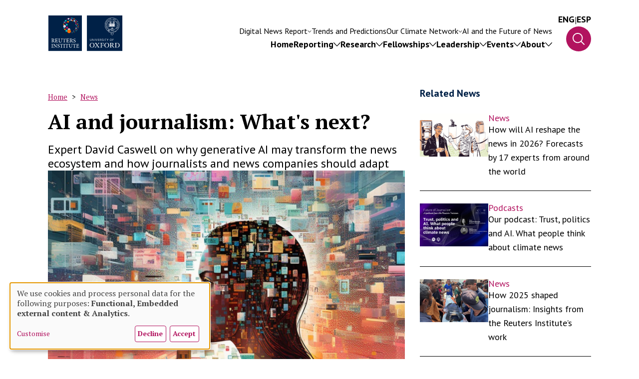

--- FILE ---
content_type: text/html; charset=UTF-8
request_url: https://reutersinstitute.politics.ox.ac.uk/news/ai-and-journalism-whats-next
body_size: 44256
content:

<!DOCTYPE html>
<html lang="en" dir="ltr" prefix="og: https://ogp.me/ns#">
	<head>
		<meta charset="utf-8" />
<script async src="https://www.googletagmanager.com/gtag/js?id=UA-51753649-1"></script>
<script>window.dataLayer = window.dataLayer || [];function gtag(){dataLayer.push(arguments)};gtag("js", new Date());gtag("set", "developer_id.dMDhkMT", true);gtag("config", "UA-51753649-1", {"groups":"default","anonymize_ip":true,"page_placeholder":"PLACEHOLDER_page_path","allow_ad_personalization_signals":false});gtag("config", "G-BRG2F1Q5LP", {"groups":"default","page_placeholder":"PLACEHOLDER_page_location","allow_ad_personalization_signals":false});</script>
<link rel="canonical" href="http://reutersinstitute.politics.ox.ac.uk/news/ai-and-journalism-whats-next" />
<meta property="og:site_name" content="Reuters Institute for the Study of Journalism" />
<meta property="og:url" content="http://reutersinstitute.politics.ox.ac.uk/news/ai-and-journalism-whats-next" />
<meta property="og:title" content="AI and journalism: What&#039;s next?" />
<meta property="og:image:url" content="http://reutersinstitute.politics.ox.ac.uk/sites/default/files/styles/feature_box/public/2023-09/new_ai_pic_0.jpg.jpeg?itok=5-46lRkp" />
<meta property="og:image:secure_url" content="https://reutersinstitute.politics.ox.ac.uk/sites/default/files/styles/feature_box/public/2023-09/new_ai_pic_0.jpg.jpeg?itok=5-46lRkp" />
<meta name="twitter:card" content="summary_large_image" />
<meta name="twitter:title" content="AI and journalism: What&#039;s next?" />
<meta name="twitter:description" content="Expert David Caswell on why generative AI may transform the news ecosystem and how journalists and news companies should adapt." />
<meta name="twitter:site" content="@risj_oxford" />
<meta name="twitter:image" content="http://reutersinstitute.politics.ox.ac.uk/sites/default/files/styles/feature_box/public/2023-09/new_ai_pic_0.jpg.jpeg?itok=5-46lRkp" />
<meta name="twitter:image:alt" content="new_ai_pic.jpg" />
<meta name="Generator" content="Drupal 10 (https://www.drupal.org)" />
<meta name="MobileOptimized" content="width" />
<meta name="HandheldFriendly" content="true" />
<meta name="viewport" content="width=device-width, initial-scale=1.0" />
<link rel="icon" href="/themes/custom/reuters/favicon.ico" type="image/vnd.microsoft.icon" />

			<title>AI and journalism: What&#039;s next? | Reuters Institute for the Study of Journalism</title>
			<link rel="alternate" type="application/rss+xml" title="AI and journalism: What&#039;s next? | Reuters Institute for the Study of Journalism - RSS" href="https://reutersinstitute.politics.ox.ac.uk/rss.xml"/>
			<link rel="stylesheet" media="all" href="/sites/default/files/css/css_elbeLt7aNTli1euDyk9yJ-i7diK6okieFCQ-_daCjMw.css?delta=0&amp;language=en&amp;theme=reuters&amp;include=eJxNjVESgyAMRC-EcKROkIjUSJgk2Hr7qh_anzebtzObqZChhBGaFa5uIsjhhKdSlxe84esWAuFw8T8PvKFISegaCGSBNmtI0huQf4zvtfVIRWdMTrAfzzREZlM7-iEfA7eeuJreVyaOQIPaTvhYwa3gx-muhmuIoOhOoeGiXzl1wh-TJFM2" />
<link rel="stylesheet" media="all" href="/sites/default/files/css/css_50QawczwUFqfKKRKtA_m4nKOTW0Q918oe9ajpVhttkA.css?delta=1&amp;language=en&amp;theme=reuters&amp;include=eJxNjVESgyAMRC-EcKROkIjUSJgk2Hr7qh_anzebtzObqZChhBGaFa5uIsjhhKdSlxe84esWAuFw8T8PvKFISegaCGSBNmtI0huQf4zvtfVIRWdMTrAfzzREZlM7-iEfA7eeuJreVyaOQIPaTvhYwa3gx-muhmuIoOhOoeGiXzl1wh-TJFM2" />
<link rel="stylesheet" media="all" href="https://fonts.googleapis.com/css2?family=PT+Sans:ital,wght@0,400;0,700;1,400;1,700&amp;family=PT+Serif:ital,wght@0,400;0,700;1,400;1,700&amp;display=swap" />
<link rel="stylesheet" media="all" href="https://fonts.googleapis.com/css2?family=IBM+Plex+Sans:wght@200;300;400;500;700&amp;display=swap" />
<link rel="stylesheet" media="all" href="https://fonts.googleapis.com/css2?family=Playfair+Display:ital,wght@0,400..900;1,400..900&amp;display=swap" />
<link rel="stylesheet" media="all" href="/sites/default/files/css/css_6DTUBZhz33TG-9in5osOrlsHOkVdFHAfS01K2mKcA-w.css?delta=5&amp;language=en&amp;theme=reuters&amp;include=eJxNjVESgyAMRC-EcKROkIjUSJgk2Hr7qh_anzebtzObqZChhBGaFa5uIsjhhKdSlxe84esWAuFw8T8PvKFISegaCGSBNmtI0huQf4zvtfVIRWdMTrAfzzREZlM7-iEfA7eeuJreVyaOQIPaTvhYwa3gx-muhmuIoOhOoeGiXzl1wh-TJFM2" />

				<script src="/libraries/klaro/dist/klaro-no-translations-no-css.js?t8wwd7" defer id="klaro-js"></script>


					<meta name='author' content=''>
					<meta name='copyright' content='Reuters Institute'>
					<meta name='designer' content=''>
				</head>

				<body class="page-node-type-review-article">
										<a href="#main-content" class="visually-hidden focusable">
						Skip to main content
					</a>
					
											<header class="nav-main absolute w-full z-10">
	<div class="desktop-header hidden lg:flex px-outerSpacing flex-row items-end justify-end gap-1 flex-nowrap w-full mt-1 mx-0">
		<div class="logo desktop-logo max-w-6 w-full duration-300 ease-in-out transition-all origin-top-left">
			<a href="http://reutersinstitute.politics.ox.ac.uk">
				<img class="max-h-full" src="http://reutersinstitute.politics.ox.ac.uk/themes/custom/reuters/images/reuters-logo.svg" alt="Reuters Logo"/>
			</a>
		</div>
		<nav class="nav-container flex flex-col gap-[30px] mx-half xl:mx-1 relative w-full">
			<div class="secondary-menu md:block hidden">
				


	
					<ul class="reset menu menu--main-navigation-second-row nav navbar-nav lg:flex hidden flex-row gap-x-half xl:gap-x-1 xxl:gap-x-2 gap-y-half justify-end">
																<li class="expanded dropdown list-none font-pt-sans relative text-3 xl:text-4 xxl:text-5">
						<a href="https://reutersinstitute.politics.ox.ac.uk/digital-news-report/2025" class="dropdown-toggle no-underline text-white flex flex-row m-0 items-center gap-[10px]">
							<div class="menu--title">Digital News Report</div>
							<div class="caret duration-300 flex [&_svg]:max-w-[8px] [&_svg]:max-h-[4px] [&_svg]:w-full [&_svg]:h-full">
								<svg width="14" height="8" viewbox="0 0 14 8" fill="none" xmlns="http://www.w3.org/2000/svg">
									<path d="M13.8135 1.13858L7.4502 7.8045C7.39111 7.86648 7.32093 7.91564 7.24368 7.94919C7.16643 7.98273 7.08362 8 7 8C6.91638 8 6.83357 7.98273 6.75632 7.94919C6.67907 7.91564 6.60889 7.86648 6.54979 7.8045L0.186481 1.13858C0.0670791 1.0135 0 0.843852 0 0.666963C0 0.490073 0.0670791 0.320428 0.186481 0.195349C0.305882 0.0702687 0.467826 0 0.636685 0C0.805545 0 0.967488 0.0702687 1.08689 0.195349L7 6.39049L12.9131 0.195349C12.9722 0.133415 13.0424 0.0842872 13.1197 0.0507692C13.1969 0.0172512 13.2797 0 13.3633 0C13.4469 0 13.5297 0.0172512 13.607 0.0507692C13.6842 0.0842872 13.7544 0.133415 13.8135 0.195349C13.8726 0.257282 13.9195 0.330807 13.9515 0.411727C13.9835 0.492647 14 0.579376 14 0.666963C14 0.75455 13.9835 0.841279 13.9515 0.922198C13.9195 1.00312 13.8726 1.07664 13.8135 1.13858Z" fill="white"/>
								</svg>
							</div>
						</a>
						<div class="first-level absolute left-[50%] top-2 origin-top opacity-0 w-[300px] z-10">
							<div class="upward-caret w-1 h-1 absolute -top-[17px]">
								<svg class="w-1 h-1" clip-rule="evenodd" fill-rule="evenodd" stroke-linejoin="round" stroke-miterlimit="2" viewbox="0 0 24 24" xmlns="http://www.w3.org/2000/svg"><path fill="#fff" d="m16.843 13.789c.108.141.157.3.157.456 0 .389-.306.755-.749.755h-8.501c-.445 0-.75-.367-.75-.755 0-.157.05-.316.159-.457 1.203-1.554 3.252-4.199 4.258-5.498.142-.184.36-.29.592-.29.23 0 .449.107.591.291 1.002 1.299 3.044 3.945 4.243 5.498z"/></svg>
							</div>
							<div class="top-link [&_a]:!font-normal">		<a href="https://reutersinstitute.politics.ox.ac.uk/digital-news-report/2025">
			<span>Digital News Report</span>
			<svg xmlns="http://www.w3.org/2000/svg" height="24" viewbox="0 0 24 24" width="24"><path d="M0 0h24v24H0z" fill="none"/><path d="M16.01 11H4v2h12.01v3L20 12l-3.99-4z"/></svg>
		</a>
	</div>
										<ul class="dropdown-menu">
																	<li class="list-none font-pt-sans relative text-3 xl:text-4 xxl:text-5">
							<a href="https://reutersinstitute.politics.ox.ac.uk/digital-news-report/2025/dnr-executive-summary" class="list-none font-pt-sans relative text-3 xl:text-4 xxl:text-5 no-underline text-white max-w-full w-max block">Executive summary</a>
											</li>
																		<li class="list-none font-pt-sans relative text-3 xl:text-4 xxl:text-5">
							<a href="https://reutersinstitute.politics.ox.ac.uk/digital-news-report/2025/interactive" title="Interactive" class="list-none font-pt-sans relative text-3 xl:text-4 xxl:text-5 no-underline text-white max-w-full w-max block">Interactive</a>
											</li>
																		<li class="list-none font-pt-sans relative text-3 xl:text-4 xxl:text-5">
							<a href="https://reutersinstitute.politics.ox.ac.uk/digital-news-report/2025/country-and-market-data" title="Country and market data" class="list-none font-pt-sans relative text-3 xl:text-4 xxl:text-5 no-underline text-white max-w-full w-max block">Country data</a>
											</li>
																		<li class="list-none font-pt-sans relative text-3 xl:text-4 xxl:text-5">
							<a href="https://reutersinstitute.politics.ox.ac.uk/es/digital-news-report/2025" title="Lee el informe en español" class="list-none font-pt-sans relative text-3 xl:text-4 xxl:text-5 no-underline text-white max-w-full w-max block">Lee en español</a>
											</li>
							</ul>
			
						</div>
										</li>
																		<li class="list-none font-pt-sans relative text-3 xl:text-4 xxl:text-5">
							<a href="https://reutersinstitute.politics.ox.ac.uk/journalism-media-and-technology-trends-and-predictions" title="Trends and Predictions" class="list-none font-pt-sans relative text-3 xl:text-4 xxl:text-5 no-underline text-white max-w-full w-max block">Trends and Predictions</a>
											</li>
																	<li class="expanded dropdown list-none font-pt-sans relative text-3 xl:text-4 xxl:text-5">
						<a href="https://reutersinstitute.politics.ox.ac.uk/oxford-climate-journalism-network" class="dropdown-toggle no-underline text-white flex flex-row m-0 items-center gap-[10px]">
							<div class="menu--title">Our Climate Network</div>
							<div class="caret duration-300 flex [&_svg]:max-w-[8px] [&_svg]:max-h-[4px] [&_svg]:w-full [&_svg]:h-full">
								<svg width="14" height="8" viewbox="0 0 14 8" fill="none" xmlns="http://www.w3.org/2000/svg">
									<path d="M13.8135 1.13858L7.4502 7.8045C7.39111 7.86648 7.32093 7.91564 7.24368 7.94919C7.16643 7.98273 7.08362 8 7 8C6.91638 8 6.83357 7.98273 6.75632 7.94919C6.67907 7.91564 6.60889 7.86648 6.54979 7.8045L0.186481 1.13858C0.0670791 1.0135 0 0.843852 0 0.666963C0 0.490073 0.0670791 0.320428 0.186481 0.195349C0.305882 0.0702687 0.467826 0 0.636685 0C0.805545 0 0.967488 0.0702687 1.08689 0.195349L7 6.39049L12.9131 0.195349C12.9722 0.133415 13.0424 0.0842872 13.1197 0.0507692C13.1969 0.0172512 13.2797 0 13.3633 0C13.4469 0 13.5297 0.0172512 13.607 0.0507692C13.6842 0.0842872 13.7544 0.133415 13.8135 0.195349C13.8726 0.257282 13.9195 0.330807 13.9515 0.411727C13.9835 0.492647 14 0.579376 14 0.666963C14 0.75455 13.9835 0.841279 13.9515 0.922198C13.9195 1.00312 13.8726 1.07664 13.8135 1.13858Z" fill="white"/>
								</svg>
							</div>
						</a>
						<div class="first-level absolute left-[50%] top-2 origin-top opacity-0 w-[300px] z-10">
							<div class="upward-caret w-1 h-1 absolute -top-[17px]">
								<svg class="w-1 h-1" clip-rule="evenodd" fill-rule="evenodd" stroke-linejoin="round" stroke-miterlimit="2" viewbox="0 0 24 24" xmlns="http://www.w3.org/2000/svg"><path fill="#fff" d="m16.843 13.789c.108.141.157.3.157.456 0 .389-.306.755-.749.755h-8.501c-.445 0-.75-.367-.75-.755 0-.157.05-.316.159-.457 1.203-1.554 3.252-4.199 4.258-5.498.142-.184.36-.29.592-.29.23 0 .449.107.591.291 1.002 1.299 3.044 3.945 4.243 5.498z"/></svg>
							</div>
							<div class="top-link [&_a]:!font-normal">		<a href="https://reutersinstitute.politics.ox.ac.uk/oxford-climate-journalism-network">
			<span>Our Climate Network</span>
			<svg xmlns="http://www.w3.org/2000/svg" height="24" viewbox="0 0 24 24" width="24"><path d="M0 0h24v24H0z" fill="none"/><path d="M16.01 11H4v2h12.01v3L20 12l-3.99-4z"/></svg>
		</a>
	</div>
										<ul class="dropdown-menu">
																	<li class="list-none font-pt-sans relative text-3 xl:text-4 xxl:text-5">
							<a href="https://reutersinstitute.politics.ox.ac.uk/oxford-climate-journalism-network" title="Our network" class="list-none font-pt-sans relative text-3 xl:text-4 xxl:text-5 no-underline text-white max-w-full w-max block">Our network</a>
											</li>
																		<li class="list-none font-pt-sans relative text-3 xl:text-4 xxl:text-5">
							<a href="https://reutersinstitute.politics.ox.ac.uk/climate-change-news-audiences-report-2025-analysis-news-use-and-attitudes-eight-countries" class="list-none font-pt-sans relative text-3 xl:text-4 xxl:text-5 no-underline text-white max-w-full w-max block">Our research</a>
											</li>
																		<li class="list-none font-pt-sans relative text-3 xl:text-4 xxl:text-5">
							<a href="https://reutersinstitute.politics.ox.ac.uk/members-oxford-climate-journalism-network" title="Our members" class="list-none font-pt-sans relative text-3 xl:text-4 xxl:text-5 no-underline text-white max-w-full w-max block">Our members</a>
											</li>
																		<li class="list-none font-pt-sans relative text-3 xl:text-4 xxl:text-5">
							<a href="/ocjn-advisory-board" class="list-none font-pt-sans relative text-3 xl:text-4 xxl:text-5 no-underline text-white max-w-full w-max block" data-drupal-link-system-path="node/5380">Advisory Board</a>
											</li>
																		<li class="list-none font-pt-sans relative text-3 xl:text-4 xxl:text-5">
							<a href="/global-south-climate-database" title="What we&#039;ve learnt" class="list-none font-pt-sans relative text-3 xl:text-4 xxl:text-5 no-underline text-white max-w-full w-max block" data-drupal-link-system-path="node/5568">Global South Climate Database</a>
											</li>
																		<li class="list-none font-pt-sans relative text-3 xl:text-4 xxl:text-5">
							<a href="https://reutersinstitute.politics.ox.ac.uk/how-fix-climate-journalism" class="list-none font-pt-sans relative text-3 xl:text-4 xxl:text-5 no-underline text-white max-w-full w-max block">Essay series</a>
											</li>
							</ul>
			
						</div>
										</li>
																		<li class="list-none font-pt-sans relative text-3 xl:text-4 xxl:text-5">
							<a href="/ai-journalism-future-news" title="AI and the future of news" class="list-none font-pt-sans relative text-3 xl:text-4 xxl:text-5 no-underline text-white max-w-full w-max block" data-drupal-link-system-path="node/6260">AI and the Future of News</a>
											</li>
							</ul>
			
	<div class="menu--main--page-cover"></div>

			</div>
			<div class="main-nav-wrapper ">
				


	
					<ul class="reset menu menu--main nav navbar-nav flex flex-col lg:flex-row gap-1 xxl:gap-x-[56px] lg:gap-y-half justify-end">
																	<li class="list-none font-pt-sans relative text-4 xl:text-5 xxl:text-6">
							<a href="/" class="list-none font-pt-sans relative text-4 xl:text-5 xxl:text-6 no-underline text-white max-w-full w-max block" data-drupal-link-system-path="&lt;front&gt;">Home</a>
											</li>
																	<li class="expanded dropdown list-none font-pt-sans relative text-4 xl:text-5 xxl:text-6">
						<a href="/news" class="dropdown-toggle no-underline text-white font-bold flex flex-row m-0 items-center gap-[10px] flex-nowrap">
							<div class="menu--title">Reporting</div>
							<div class="caret duration-300 flex">
								<svg width="14" height="8" viewbox="0 0 14 8" fill="none" xmlns="http://www.w3.org/2000/svg">
									<path d="M13.8135 1.13858L7.4502 7.8045C7.39111 7.86648 7.32093 7.91564 7.24368 7.94919C7.16643 7.98273 7.08362 8 7 8C6.91638 8 6.83357 7.98273 6.75632 7.94919C6.67907 7.91564 6.60889 7.86648 6.54979 7.8045L0.186481 1.13858C0.0670791 1.0135 0 0.843852 0 0.666963C0 0.490073 0.0670791 0.320428 0.186481 0.195349C0.305882 0.0702687 0.467826 0 0.636685 0C0.805545 0 0.967488 0.0702687 1.08689 0.195349L7 6.39049L12.9131 0.195349C12.9722 0.133415 13.0424 0.0842872 13.1197 0.0507692C13.1969 0.0172512 13.2797 0 13.3633 0C13.4469 0 13.5297 0.0172512 13.607 0.0507692C13.6842 0.0842872 13.7544 0.133415 13.8135 0.195349C13.8726 0.257282 13.9195 0.330807 13.9515 0.411727C13.9835 0.492647 14 0.579376 14 0.666963C14 0.75455 13.9835 0.841279 13.9515 0.922198C13.9195 1.00312 13.8726 1.07664 13.8135 1.13858Z" fill="white"/>
								</svg>
							</div>
						</a>
						<div class="first-level absolute lg:left-1/2 top-0 lg:top-2 origin-top opacity-0 w-full lg:w-[300px] z-10">
							<div class="upward-caret hidden lg:block w-1 h-1 absolute -top-[17px]">
								<svg class="w-1 h-1" clip-rule="evenodd" fill-rule="evenodd" stroke-linejoin="round" stroke-miterlimit="2" viewbox="0 0 24 24" xmlns="http://www.w3.org/2000/svg"><path fill="#fff" d="m16.843 13.789c.108.141.157.3.157.456 0 .389-.306.755-.749.755h-8.501c-.445 0-.75-.367-.75-.755 0-.157.05-.316.159-.457 1.203-1.554 3.252-4.199 4.258-5.498.142-.184.36-.29.592-.29.23 0 .449.107.591.291 1.002 1.299 3.044 3.945 4.243 5.498z"/></svg>
							</div>
							<div class="top-link">		<a href="/news">
			<span>Reporting</span>
			<svg xmlns="http://www.w3.org/2000/svg" height="24" viewbox="0 0 24 24" width="24"><path d="M0 0h24v24H0z" fill="none"/><path d="M16.01 11H4v2h12.01v3L20 12l-3.99-4z"/></svg>
		</a>
	</div>
										<ul class="dropdown-menu">
																	<li class="list-none font-pt-sans relative text-4 xl:text-5 xxl:text-6">
							<a href="/news?review_types=45" title="Our long reads" class="list-none font-pt-sans relative text-4 xl:text-5 xxl:text-6 no-underline text-white max-w-full w-max block" data-drupal-link-query="{&quot;review_types&quot;:&quot;45&quot;}" data-drupal-link-system-path="news">Our long reads</a>
											</li>
																		<li class="list-none font-pt-sans relative text-4 xl:text-5 xxl:text-6">
							<a href="/reuters-institute-news" class="list-none font-pt-sans relative text-4 xl:text-5 xxl:text-6 no-underline text-white max-w-full w-max block" data-drupal-link-system-path="node/3622">RISJ in the News</a>
											</li>
																		<li class="list-none font-pt-sans relative text-4 xl:text-5 xxl:text-6">
							<a href="/news?review_types=14" class="list-none font-pt-sans relative text-4 xl:text-5 xxl:text-6 no-underline text-white max-w-full w-max block" data-drupal-link-query="{&quot;review_types&quot;:&quot;14&quot;}" data-drupal-link-system-path="news">Our podcast</a>
											</li>
																		<li class="list-none font-pt-sans relative text-4 xl:text-5 xxl:text-6">
							<a href="https://reutersinstitute.politics.ox.ac.uk/do-you-have-confidential-tip-share-it-us" class="list-none font-pt-sans relative text-4 xl:text-5 xxl:text-6 no-underline text-white max-w-full w-max block">Send us a confidential tip</a>
											</li>
							</ul>
			
						</div>
										</li>
																	<li class="expanded dropdown list-none font-pt-sans relative text-4 xl:text-5 xxl:text-6">
						<a href="/research" class="dropdown-toggle no-underline text-white font-bold flex flex-row m-0 items-center gap-[10px] flex-nowrap">
							<div class="menu--title">Research</div>
							<div class="caret duration-300 flex">
								<svg width="14" height="8" viewbox="0 0 14 8" fill="none" xmlns="http://www.w3.org/2000/svg">
									<path d="M13.8135 1.13858L7.4502 7.8045C7.39111 7.86648 7.32093 7.91564 7.24368 7.94919C7.16643 7.98273 7.08362 8 7 8C6.91638 8 6.83357 7.98273 6.75632 7.94919C6.67907 7.91564 6.60889 7.86648 6.54979 7.8045L0.186481 1.13858C0.0670791 1.0135 0 0.843852 0 0.666963C0 0.490073 0.0670791 0.320428 0.186481 0.195349C0.305882 0.0702687 0.467826 0 0.636685 0C0.805545 0 0.967488 0.0702687 1.08689 0.195349L7 6.39049L12.9131 0.195349C12.9722 0.133415 13.0424 0.0842872 13.1197 0.0507692C13.1969 0.0172512 13.2797 0 13.3633 0C13.4469 0 13.5297 0.0172512 13.607 0.0507692C13.6842 0.0842872 13.7544 0.133415 13.8135 0.195349C13.8726 0.257282 13.9195 0.330807 13.9515 0.411727C13.9835 0.492647 14 0.579376 14 0.666963C14 0.75455 13.9835 0.841279 13.9515 0.922198C13.9195 1.00312 13.8726 1.07664 13.8135 1.13858Z" fill="white"/>
								</svg>
							</div>
						</a>
						<div class="first-level absolute lg:left-1/2 top-0 lg:top-2 origin-top opacity-0 w-full lg:w-[300px] z-10">
							<div class="upward-caret hidden lg:block w-1 h-1 absolute -top-[17px]">
								<svg class="w-1 h-1" clip-rule="evenodd" fill-rule="evenodd" stroke-linejoin="round" stroke-miterlimit="2" viewbox="0 0 24 24" xmlns="http://www.w3.org/2000/svg"><path fill="#fff" d="m16.843 13.789c.108.141.157.3.157.456 0 .389-.306.755-.749.755h-8.501c-.445 0-.75-.367-.75-.755 0-.157.05-.316.159-.457 1.203-1.554 3.252-4.199 4.258-5.498.142-.184.36-.29.592-.29.23 0 .449.107.591.291 1.002 1.299 3.044 3.945 4.243 5.498z"/></svg>
							</div>
							<div class="top-link">		<a href="/research">
			<span>Research</span>
			<svg xmlns="http://www.w3.org/2000/svg" height="24" viewbox="0 0 24 24" width="24"><path d="M0 0h24v24H0z" fill="none"/><path d="M16.01 11H4v2h12.01v3L20 12l-3.99-4z"/></svg>
		</a>
	</div>
										<ul class="dropdown-menu">
																	<li class="list-none font-pt-sans relative text-4 xl:text-5 xxl:text-6">
							<a href="https://reutersinstitute.politics.ox.ac.uk/our-research" class="list-none font-pt-sans relative text-4 xl:text-5 xxl:text-6 no-underline text-white max-w-full w-max block">All research</a>
											</li>
																		<li class="list-none font-pt-sans relative text-4 xl:text-5 xxl:text-6">
							<a href="https://reutersinstitute.politics.ox.ac.uk/digital-news-report/2025" class="list-none font-pt-sans relative text-4 xl:text-5 xxl:text-6 no-underline text-white max-w-full w-max block">Digital News Report</a>
											</li>
																		<li class="list-none font-pt-sans relative text-4 xl:text-5 xxl:text-6">
							<a href="https://reutersinstitute.politics.ox.ac.uk/trust-news-project" class="list-none font-pt-sans relative text-4 xl:text-5 xxl:text-6 no-underline text-white max-w-full w-max block">Trust in News Project</a>
											</li>
																		<li class="list-none font-pt-sans relative text-4 xl:text-5 xxl:text-6">
							<a href="https://reutersinstitute.politics.ox.ac.uk/uk-journalists-2020s/executive-summary" class="list-none font-pt-sans relative text-4 xl:text-5 xxl:text-6 no-underline text-white max-w-full w-max block">UK journalists in the 2020s</a>
											</li>
																		<li class="list-none font-pt-sans relative text-4 xl:text-5 xxl:text-6">
							<a href="https://reutersinstitute.politics.ox.ac.uk/ai-journalism-future-news" class="list-none font-pt-sans relative text-4 xl:text-5 xxl:text-6 no-underline text-white max-w-full w-max block">AI and the Future of News</a>
											</li>
																		<li class="list-none font-pt-sans relative text-4 xl:text-5 xxl:text-6">
							<a href="https://reutersinstitute.politics.ox.ac.uk/changing-newsrooms" title="A report on how newsrooms are evolving" class="list-none font-pt-sans relative text-4 xl:text-5 xxl:text-6 no-underline text-white max-w-full w-max block">Changing Newsrooms</a>
											</li>
							</ul>
			
						</div>
										</li>
																	<li class="expanded dropdown list-none font-pt-sans relative text-4 xl:text-5 xxl:text-6">
						<a href="/fellowships" class="dropdown-toggle no-underline text-white font-bold flex flex-row m-0 items-center gap-[10px] flex-nowrap">
							<div class="menu--title">Fellowships</div>
							<div class="caret duration-300 flex">
								<svg width="14" height="8" viewbox="0 0 14 8" fill="none" xmlns="http://www.w3.org/2000/svg">
									<path d="M13.8135 1.13858L7.4502 7.8045C7.39111 7.86648 7.32093 7.91564 7.24368 7.94919C7.16643 7.98273 7.08362 8 7 8C6.91638 8 6.83357 7.98273 6.75632 7.94919C6.67907 7.91564 6.60889 7.86648 6.54979 7.8045L0.186481 1.13858C0.0670791 1.0135 0 0.843852 0 0.666963C0 0.490073 0.0670791 0.320428 0.186481 0.195349C0.305882 0.0702687 0.467826 0 0.636685 0C0.805545 0 0.967488 0.0702687 1.08689 0.195349L7 6.39049L12.9131 0.195349C12.9722 0.133415 13.0424 0.0842872 13.1197 0.0507692C13.1969 0.0172512 13.2797 0 13.3633 0C13.4469 0 13.5297 0.0172512 13.607 0.0507692C13.6842 0.0842872 13.7544 0.133415 13.8135 0.195349C13.8726 0.257282 13.9195 0.330807 13.9515 0.411727C13.9835 0.492647 14 0.579376 14 0.666963C14 0.75455 13.9835 0.841279 13.9515 0.922198C13.9195 1.00312 13.8726 1.07664 13.8135 1.13858Z" fill="white"/>
								</svg>
							</div>
						</a>
						<div class="first-level absolute lg:left-1/2 top-0 lg:top-2 origin-top opacity-0 w-full lg:w-[300px] z-10">
							<div class="upward-caret hidden lg:block w-1 h-1 absolute -top-[17px]">
								<svg class="w-1 h-1" clip-rule="evenodd" fill-rule="evenodd" stroke-linejoin="round" stroke-miterlimit="2" viewbox="0 0 24 24" xmlns="http://www.w3.org/2000/svg"><path fill="#fff" d="m16.843 13.789c.108.141.157.3.157.456 0 .389-.306.755-.749.755h-8.501c-.445 0-.75-.367-.75-.755 0-.157.05-.316.159-.457 1.203-1.554 3.252-4.199 4.258-5.498.142-.184.36-.29.592-.29.23 0 .449.107.591.291 1.002 1.299 3.044 3.945 4.243 5.498z"/></svg>
							</div>
							<div class="top-link">		<a href="/fellowships">
			<span>Fellowships</span>
			<svg xmlns="http://www.w3.org/2000/svg" height="24" viewbox="0 0 24 24" width="24"><path d="M0 0h24v24H0z" fill="none"/><path d="M16.01 11H4v2h12.01v3L20 12l-3.99-4z"/></svg>
		</a>
	</div>
										<ul class="dropdown-menu">
																	<li class="list-none font-pt-sans relative text-4 xl:text-5 xxl:text-6">
							<a href="https://reutersinstitute.politics.ox.ac.uk/our-journalist-fellowship-programme" class="list-none font-pt-sans relative text-4 xl:text-5 xxl:text-6 no-underline text-white max-w-full w-max block">Our programme</a>
											</li>
																		<li class="list-none font-pt-sans relative text-4 xl:text-5 xxl:text-6">
							<a href="/all-people?tid=217" class="list-none font-pt-sans relative text-4 xl:text-5 xxl:text-6 no-underline text-white max-w-full w-max block" data-drupal-link-query="{&quot;tid&quot;:&quot;217&quot;}" data-drupal-link-system-path="all-people">Journalist Fellows</a>
											</li>
																		<li class="list-none font-pt-sans relative text-4 xl:text-5 xxl:text-6">
							<a href="https://reutersinstitute.politics.ox.ac.uk/how-apply-our-fellowship-programme" class="list-none font-pt-sans relative text-4 xl:text-5 xxl:text-6 no-underline text-white max-w-full w-max block">How to apply</a>
											</li>
																		<li class="list-none font-pt-sans relative text-4 xl:text-5 xxl:text-6">
							<a href="https://reutersinstitute.politics.ox.ac.uk/journalist-fellows-papers" class="list-none font-pt-sans relative text-4 xl:text-5 xxl:text-6 no-underline text-white max-w-full w-max block">Journalist Fellows&#039; Papers</a>
											</li>
																		<li class="list-none font-pt-sans relative text-4 xl:text-5 xxl:text-6">
							<a href="/selection-readings-journalism-journalists" class="list-none font-pt-sans relative text-4 xl:text-5 xxl:text-6 no-underline text-white max-w-full w-max block" data-drupal-link-system-path="node/4341">Our reading list on journalism</a>
											</li>
																		<li class="list-none font-pt-sans relative text-4 xl:text-5 xxl:text-6">
							<a href="https://reutersinstitute.politics.ox.ac.uk/fellowship-takeaways-podcast-series" class="list-none font-pt-sans relative text-4 xl:text-5 xxl:text-6 no-underline text-white max-w-full w-max block">Fellowship Takeaways podcast series</a>
											</li>
							</ul>
			
						</div>
										</li>
																	<li class="expanded dropdown list-none font-pt-sans relative text-4 xl:text-5 xxl:text-6">
						<a href="/newsroom-leadership-programmes" class="dropdown-toggle no-underline text-white font-bold flex flex-row m-0 items-center gap-[10px] flex-nowrap">
							<div class="menu--title">Leadership</div>
							<div class="caret duration-300 flex">
								<svg width="14" height="8" viewbox="0 0 14 8" fill="none" xmlns="http://www.w3.org/2000/svg">
									<path d="M13.8135 1.13858L7.4502 7.8045C7.39111 7.86648 7.32093 7.91564 7.24368 7.94919C7.16643 7.98273 7.08362 8 7 8C6.91638 8 6.83357 7.98273 6.75632 7.94919C6.67907 7.91564 6.60889 7.86648 6.54979 7.8045L0.186481 1.13858C0.0670791 1.0135 0 0.843852 0 0.666963C0 0.490073 0.0670791 0.320428 0.186481 0.195349C0.305882 0.0702687 0.467826 0 0.636685 0C0.805545 0 0.967488 0.0702687 1.08689 0.195349L7 6.39049L12.9131 0.195349C12.9722 0.133415 13.0424 0.0842872 13.1197 0.0507692C13.1969 0.0172512 13.2797 0 13.3633 0C13.4469 0 13.5297 0.0172512 13.607 0.0507692C13.6842 0.0842872 13.7544 0.133415 13.8135 0.195349C13.8726 0.257282 13.9195 0.330807 13.9515 0.411727C13.9835 0.492647 14 0.579376 14 0.666963C14 0.75455 13.9835 0.841279 13.9515 0.922198C13.9195 1.00312 13.8726 1.07664 13.8135 1.13858Z" fill="white"/>
								</svg>
							</div>
						</a>
						<div class="first-level absolute lg:left-1/2 top-0 lg:top-2 origin-top opacity-0 w-full lg:w-[300px] z-10">
							<div class="upward-caret hidden lg:block w-1 h-1 absolute -top-[17px]">
								<svg class="w-1 h-1" clip-rule="evenodd" fill-rule="evenodd" stroke-linejoin="round" stroke-miterlimit="2" viewbox="0 0 24 24" xmlns="http://www.w3.org/2000/svg"><path fill="#fff" d="m16.843 13.789c.108.141.157.3.157.456 0 .389-.306.755-.749.755h-8.501c-.445 0-.75-.367-.75-.755 0-.157.05-.316.159-.457 1.203-1.554 3.252-4.199 4.258-5.498.142-.184.36-.29.592-.29.23 0 .449.107.591.291 1.002 1.299 3.044 3.945 4.243 5.498z"/></svg>
							</div>
							<div class="top-link">		<a href="/newsroom-leadership-programmes">
			<span>Leadership</span>
			<svg xmlns="http://www.w3.org/2000/svg" height="24" viewbox="0 0 24 24" width="24"><path d="M0 0h24v24H0z" fill="none"/><path d="M16.01 11H4v2h12.01v3L20 12l-3.99-4z"/></svg>
		</a>
	</div>
										<ul class="dropdown-menu">
																	<li class="list-none font-pt-sans relative text-4 xl:text-5 xxl:text-6">
							<a href="https://reutersinstitute.politics.ox.ac.uk/about-newsroom-leadership-programmes" title="Our programmes" class="list-none font-pt-sans relative text-4 xl:text-5 xxl:text-6 no-underline text-white max-w-full w-max block">Our programmes</a>
											</li>
																		<li class="list-none font-pt-sans relative text-4 xl:text-5 xxl:text-6">
							<a href="https://reutersinstitute.politics.ox.ac.uk/news/we-have-unique-opportunity-reshape-our-newsrooms-heres-what-ive-learned-people-leading-change" title="How to reshape our newsrooms" class="list-none font-pt-sans relative text-4 xl:text-5 xxl:text-6 no-underline text-white max-w-full w-max block">How to reshape our newsrooms</a>
											</li>
																		<li class="list-none font-pt-sans relative text-4 xl:text-5 xxl:text-6">
							<a href="https://reutersinstitute.politics.ox.ac.uk/authentic-leadership-podcast" title="Our Authentic Leadership podcast" class="list-none font-pt-sans relative text-4 xl:text-5 xxl:text-6 no-underline text-white max-w-full w-max block">Our Authentic Leadership podcast series</a>
											</li>
							</ul>
			
						</div>
										</li>
																	<li class="expanded dropdown list-none font-pt-sans relative text-4 xl:text-5 xxl:text-6">
						<a href="/calendar" class="dropdown-toggle no-underline text-white font-bold flex flex-row m-0 items-center gap-[10px] flex-nowrap">
							<div class="menu--title">Events</div>
							<div class="caret duration-300 flex">
								<svg width="14" height="8" viewbox="0 0 14 8" fill="none" xmlns="http://www.w3.org/2000/svg">
									<path d="M13.8135 1.13858L7.4502 7.8045C7.39111 7.86648 7.32093 7.91564 7.24368 7.94919C7.16643 7.98273 7.08362 8 7 8C6.91638 8 6.83357 7.98273 6.75632 7.94919C6.67907 7.91564 6.60889 7.86648 6.54979 7.8045L0.186481 1.13858C0.0670791 1.0135 0 0.843852 0 0.666963C0 0.490073 0.0670791 0.320428 0.186481 0.195349C0.305882 0.0702687 0.467826 0 0.636685 0C0.805545 0 0.967488 0.0702687 1.08689 0.195349L7 6.39049L12.9131 0.195349C12.9722 0.133415 13.0424 0.0842872 13.1197 0.0507692C13.1969 0.0172512 13.2797 0 13.3633 0C13.4469 0 13.5297 0.0172512 13.607 0.0507692C13.6842 0.0842872 13.7544 0.133415 13.8135 0.195349C13.8726 0.257282 13.9195 0.330807 13.9515 0.411727C13.9835 0.492647 14 0.579376 14 0.666963C14 0.75455 13.9835 0.841279 13.9515 0.922198C13.9195 1.00312 13.8726 1.07664 13.8135 1.13858Z" fill="white"/>
								</svg>
							</div>
						</a>
						<div class="first-level absolute lg:left-1/2 top-0 lg:top-2 origin-top opacity-0 w-full lg:w-[300px] z-10">
							<div class="upward-caret hidden lg:block w-1 h-1 absolute -top-[17px]">
								<svg class="w-1 h-1" clip-rule="evenodd" fill-rule="evenodd" stroke-linejoin="round" stroke-miterlimit="2" viewbox="0 0 24 24" xmlns="http://www.w3.org/2000/svg"><path fill="#fff" d="m16.843 13.789c.108.141.157.3.157.456 0 .389-.306.755-.749.755h-8.501c-.445 0-.75-.367-.75-.755 0-.157.05-.316.159-.457 1.203-1.554 3.252-4.199 4.258-5.498.142-.184.36-.29.592-.29.23 0 .449.107.591.291 1.002 1.299 3.044 3.945 4.243 5.498z"/></svg>
							</div>
							<div class="top-link">		<a href="/calendar">
			<span>Events</span>
			<svg xmlns="http://www.w3.org/2000/svg" height="24" viewbox="0 0 24 24" width="24"><path d="M0 0h24v24H0z" fill="none"/><path d="M16.01 11H4v2h12.01v3L20 12l-3.99-4z"/></svg>
		</a>
	</div>
										<ul class="dropdown-menu">
																	<li class="list-none font-pt-sans relative text-4 xl:text-5 xxl:text-6">
							<a href="https://reutersinstitute.politics.ox.ac.uk/calendar" title="Our seminar series" class="list-none font-pt-sans relative text-4 xl:text-5 xxl:text-6 no-underline text-white max-w-full w-max block">Our events</a>
											</li>
																		<li class="list-none font-pt-sans relative text-4 xl:text-5 xxl:text-6">
							<a href="/news/digital-news-report-2025-was-published-tuesday-17-june" class="list-none font-pt-sans relative text-4 xl:text-5 xxl:text-6 no-underline text-white max-w-full w-max block" data-drupal-link-system-path="node/6830">Digital News Report launch events</a>
											</li>
																		<li class="list-none font-pt-sans relative text-4 xl:text-5 xxl:text-6">
							<a href="https://reutersinstitute.politics.ox.ac.uk/reuters-memorial-lecture" class="list-none font-pt-sans relative text-4 xl:text-5 xxl:text-6 no-underline text-white max-w-full w-max block">Reuters Memorial Lecture</a>
											</li>
							</ul>
			
						</div>
										</li>
																	<li class="expanded dropdown list-none font-pt-sans relative text-4 xl:text-5 xxl:text-6">
						<a href="/about-reuters-institute" class="dropdown-toggle no-underline text-white font-bold flex flex-row m-0 items-center gap-[10px] flex-nowrap">
							<div class="menu--title">About</div>
							<div class="caret duration-300 flex">
								<svg width="14" height="8" viewbox="0 0 14 8" fill="none" xmlns="http://www.w3.org/2000/svg">
									<path d="M13.8135 1.13858L7.4502 7.8045C7.39111 7.86648 7.32093 7.91564 7.24368 7.94919C7.16643 7.98273 7.08362 8 7 8C6.91638 8 6.83357 7.98273 6.75632 7.94919C6.67907 7.91564 6.60889 7.86648 6.54979 7.8045L0.186481 1.13858C0.0670791 1.0135 0 0.843852 0 0.666963C0 0.490073 0.0670791 0.320428 0.186481 0.195349C0.305882 0.0702687 0.467826 0 0.636685 0C0.805545 0 0.967488 0.0702687 1.08689 0.195349L7 6.39049L12.9131 0.195349C12.9722 0.133415 13.0424 0.0842872 13.1197 0.0507692C13.1969 0.0172512 13.2797 0 13.3633 0C13.4469 0 13.5297 0.0172512 13.607 0.0507692C13.6842 0.0842872 13.7544 0.133415 13.8135 0.195349C13.8726 0.257282 13.9195 0.330807 13.9515 0.411727C13.9835 0.492647 14 0.579376 14 0.666963C14 0.75455 13.9835 0.841279 13.9515 0.922198C13.9195 1.00312 13.8726 1.07664 13.8135 1.13858Z" fill="white"/>
								</svg>
							</div>
						</a>
						<div class="first-level absolute lg:left-1/2 top-0 lg:top-2 origin-top opacity-0 w-full lg:w-[300px] z-10">
							<div class="upward-caret hidden lg:block w-1 h-1 absolute -top-[17px]">
								<svg class="w-1 h-1" clip-rule="evenodd" fill-rule="evenodd" stroke-linejoin="round" stroke-miterlimit="2" viewbox="0 0 24 24" xmlns="http://www.w3.org/2000/svg"><path fill="#fff" d="m16.843 13.789c.108.141.157.3.157.456 0 .389-.306.755-.749.755h-8.501c-.445 0-.75-.367-.75-.755 0-.157.05-.316.159-.457 1.203-1.554 3.252-4.199 4.258-5.498.142-.184.36-.29.592-.29.23 0 .449.107.591.291 1.002 1.299 3.044 3.945 4.243 5.498z"/></svg>
							</div>
							<div class="top-link">		<a href="/about-reuters-institute">
			<span>About</span>
			<svg xmlns="http://www.w3.org/2000/svg" height="24" viewbox="0 0 24 24" width="24"><path d="M0 0h24v24H0z" fill="none"/><path d="M16.01 11H4v2h12.01v3L20 12l-3.99-4z"/></svg>
		</a>
	</div>
										<ul class="dropdown-menu">
																	<li class="list-none font-pt-sans relative text-4 xl:text-5 xxl:text-6">
							<a href="https://reutersinstitute.politics.ox.ac.uk/about-reuters-institute" class="list-none font-pt-sans relative text-4 xl:text-5 xxl:text-6 no-underline text-white max-w-full w-max block">What we do</a>
											</li>
																		<li class="list-none font-pt-sans relative text-4 xl:text-5 xxl:text-6">
							<a href="/all-people" class="list-none font-pt-sans relative text-4 xl:text-5 xxl:text-6 no-underline text-white max-w-full w-max block" data-drupal-link-system-path="all-people">People</a>
											</li>
																		<li class="list-none font-pt-sans relative text-4 xl:text-5 xxl:text-6">
							<a href="/our-funders" class="list-none font-pt-sans relative text-4 xl:text-5 xxl:text-6 no-underline text-white max-w-full w-max block" data-drupal-link-system-path="node/4111">Our funders</a>
											</li>
																		<li class="list-none font-pt-sans relative text-4 xl:text-5 xxl:text-6">
							<a href="https://reutersinstitute.politics.ox.ac.uk/annual-report/2024-25" class="list-none font-pt-sans relative text-4 xl:text-5 xxl:text-6 no-underline text-white max-w-full w-max block">Annual Report</a>
											</li>
																		<li class="list-none font-pt-sans relative text-4 xl:text-5 xxl:text-6">
							<a href="/job-vacancies" class="list-none font-pt-sans relative text-4 xl:text-5 xxl:text-6 no-underline text-white max-w-full w-max block" data-drupal-link-system-path="node/4100">Job vacancies</a>
											</li>
																		<li class="list-none font-pt-sans relative text-4 xl:text-5 xxl:text-6">
							<a href="/privacy-policy" class="list-none font-pt-sans relative text-4 xl:text-5 xxl:text-6 no-underline text-white max-w-full w-max block" data-drupal-link-system-path="node/3494">Privacy Policy</a>
											</li>
																		<li class="list-none font-pt-sans relative text-4 xl:text-5 xxl:text-6">
							<a href="https://reutersinstitute.politics.ox.ac.uk/our-governance" class="list-none font-pt-sans relative text-4 xl:text-5 xxl:text-6 no-underline text-white max-w-full w-max block">Our governance</a>
											</li>
							</ul>
			
						</div>
										</li>
							</ul>
			
	<div class="menu--main--page-cover"></div>

			</div>
		</nav>
		<div class="flex flex-col m-0 items-end max-w-max w-full gap-[10px]">
			<div class="languages flex flex-row m-0 gap-[10px] [&_a]:font-bold [&_a]:font-pt-sans [&_a]:text-white [&_a]:no-underline [&_a]:active:underline">
				<a href="/">
				    ENG
				</a>
				<span class="font-bold text-white">|</span>
				<a href="/es">
					ESP
				</a>
			</div>
			<div class="search search-wrapper">
				<div class="search-icon-switch">
					<img class="search-icon top-0" src="/themes/custom/reuters/images/icons/search-icon.svg">
					<img class="close-icon top-0" src="/themes/custom/reuters/images/icons/close.svg">
				</div>
			</div>
		</div>
		<div class="primary--search-form lg:block hidden">
			<form class="search-block-v2" data-drupal-selector="olamalu-reuters-search-v2-block-form" action="/news/ai-and-journalism-whats-next" method="post" id="olamalu-reuters-search-v2-block-form" accept-charset="UTF-8">
  <div class="search-container-wrapper"><div class="search-container js-form-wrapper form-wrapper" data-drupal-selector="edit-search-container" id="edit-search-container"><div class="js-form-item form-item js-form-type-textfield form-item-keywords js-form-item-keywords">
      <label for="edit-keywords">Search</label>
        <input data-drupal-selector="edit-keywords" type="text" id="edit-keywords" name="keywords" value="" size="64" maxlength="128" placeholder="Search our website" class="form-text" />

        </div>
<input data-drupal-selector="edit-submit" type="image" id="edit-submit" name="op" value="Submit" src="/modules/custom/olamalu_reuters/images/search-blue.svg" class="image-button js-form-submit form-submit" />
</div>
</div><div class="search--filters js-form-wrapper form-wrapper" data-drupal-selector="edit-search-filters" id="edit-search-filters"><div class="js-form-item form-item js-form-type-select form-item-tag js-form-item-tag form-no-label">
        <select data-drupal-selector="edit-tag" id="edit-tag" name="tag" class="form-select"><option value="all" selected="selected">Search by topic</option><option value="296">AI and journalism</option><option value="318">Audience Engagement</option><option value="431">Business of news</option><option value="353">Climate journalism</option><option value="344">Conflict Reporting</option><option value="351">COVID-19</option><option value="294">Data Journalism</option><option value="441">Foreign correspondence</option><option value="343">Investigative Journalism</option><option value="423">Israel-Gaza war</option><option value="432">Journalism and elections</option><option value="433">Journalism beats</option><option value="427">Journalism in exile</option><option value="434">Journalists at work</option><option value="275">Local News</option><option value="435">Media regulation</option><option value="335">Mental Health</option><option value="253">Misinformation</option><option value="331">News Avoidance</option><option value="443">News influencers</option><option value="291">News podcasts</option><option value="310">Newsroom Diversity</option><option value="328">Newsroom Leadership</option><option value="444">OSINT</option><option value="436">Platforms and social media</option><option value="268">Polarisation</option><option value="327">Press Freedom</option><option value="271">Public Service Media</option><option value="347">Solutions Journalism</option><option value="317">Trust In News</option><option value="406">War in Ukraine</option><option value="419">Workplace conditions</option></select>
        </div>
<div class="js-form-item form-item js-form-type-select form-item-country js-form-item-country form-no-label">
        <select data-drupal-selector="edit-country" id="edit-country" name="country" class="form-select"><option value="all" selected="selected">Search by country</option><option value="68">Afghanistan</option><option value="361">Albania</option><option value="379">Algeria</option><option value="119">Argentina</option><option value="178">Armenia</option><option value="70">Australia</option><option value="47">Austria</option><option value="380">Azerbaijan</option><option value="404">Bangladesh</option><option value="145">Belarus</option><option value="227">Belgium</option><option value="362">Bosnia and Herzegovina</option><option value="181">Botswana</option><option value="87">Brazil</option><option value="374">British Virgin Islands</option><option value="120">Bulgaria</option><option value="122">Burkina Faso</option><option value="415">Cambodia</option><option value="161">Cameroon</option><option value="211">Canada</option><option value="229">Chile</option><option value="50">China</option><option value="230">Colombia</option><option value="381">Costa Rica</option><option value="107">Croatia</option><option value="52">Cuba</option><option value="382">Cyprus</option><option value="95">Czech Republic</option><option value="385">Democratic Republic of Congo</option><option value="155">Denmark</option><option value="378">Dominican Republic</option><option value="383">Ecuador</option><option value="115">Egypt</option><option value="375">El Salvador</option><option value="363">Estonia</option><option value="135">Ethiopia</option><option value="78">Fiji</option><option value="57">Finland</option><option value="2">France</option><option value="117">Georgia</option><option value="114">Germany</option><option value="154">Ghana</option><option value="167">Greece</option><option value="399">Guatemala</option><option value="401">Haiti</option><option value="414">Honduras</option><option value="53">Hong Kong</option><option value="151">Hungary</option><option value="373">Iceland</option><option value="55">India</option><option value="232">Indonesia</option><option value="409">Iran</option><option value="426">Iraq</option><option value="183">Ireland</option><option value="77">Israel</option><option value="136">Italy</option><option value="59">Japan</option><option value="417">Jordan</option><option value="80">Kashmir</option><option value="210">Kazakhstan</option><option value="63">Kenya</option><option value="66">Korea</option><option value="390">Kyrgyzstan</option><option value="364">Latvia</option><option value="20">Lebanon</option><option value="408">Lesotho</option><option value="365">Lithuania</option><option value="376">Luxembourg</option><option value="182">Malaysia</option><option value="369">Malta</option><option value="180">Mexico</option><option value="371">Mongolia</option><option value="360">Montenegro</option><option value="430">Morocco</option><option value="152">Myanmar</option><option value="386">Namibia</option><option value="410">Nepal</option><option value="234">Netherlands</option><option value="109">New Zealand</option><option value="391">Nicaragua</option><option value="387">Niger</option><option value="130">Nigeria</option><option value="366">Northern Macedonia</option><option value="17">Norway</option><option value="160">Pakistan</option><option value="403">Palestine</option><option value="370">Panama</option><option value="407">Paraguay</option><option value="90">Peru</option><option value="102">Philippines</option><option value="65">Poland</option><option value="235">Portugal</option><option value="411">Qatar</option><option value="134">Romania</option><option value="61">Russia</option><option value="137">Samoa</option><option value="367">Serbia</option><option value="142">Singapore</option><option value="111">Slovakia</option><option value="368">Slovenia</option><option value="16">South Africa</option><option value="84">South Korea</option><option value="3">Spain</option><option value="147">Sudan</option><option value="208">Sweden</option><option value="228">Switzerland</option><option value="394">Syria</option><option value="237">Taiwan</option><option value="165">Tajikistan</option><option value="389">Tanzania</option><option value="236">Thailand</option><option value="442">Trinidad and Tobago</option><option value="384">Tunisia</option><option value="81">Turkey</option><option value="76">Uganda</option><option value="209">Ukraine</option><option value="92">United Kingdom</option><option value="108">United States</option><option value="372">Uruguay</option><option value="377">Venezuela</option><option value="121">Vietnam</option><option value="128">Yemen</option><option value="416">Zambia</option><option value="179">Zimbabwe</option></select>
        </div>
<div class="js-form-item form-item js-form-type-select form-item-date js-form-item-date form-no-label">
        <select data-drupal-selector="edit-date" id="edit-date" name="date" class="form-select"><option value="all" selected="selected">Filter by date</option><option value="Past year">Past year</option><option value="Past three years">Past three years</option><option value="Past five years">Past five years</option></select>
        </div>
<input data-drupal-selector="edit-apply" type="submit" id="edit-apply" name="op" value="Search" class="button js-form-submit form-submit" />
</div>
<div class="search-results--suggestions js-form-wrapper form-wrapper" data-drupal-selector="edit-preset-list-container" id="edit-preset-list-container"><h4>Try searching for</h4><ul class="wrapper__suggestions" data-drupal-selector="edit-preset-list"><li class="wrapper__suggestions_suggestion"><a href="/search-content?search_keywords=Misinformation">Misinformation</a></li><li class="wrapper__suggestions_suggestion"><a href="/search-content?search_keywords=Subscriptions">Subscriptions</a></li><li class="wrapper__suggestions_suggestion"><a href="/search-content?search_keywords=Fact-checking">Fact-checking</a></li><li class="wrapper__suggestions_suggestion"><a href="/search-content?search_keywords=Leadership">Leadership</a></li></ul></div>
<input autocomplete="off" data-drupal-selector="form-h1tyuq3alzfaf-kzyks93xe11sj5hhlpvjrlhgthcq4" type="hidden" name="form_build_id" value="form-h1TYUq3ALZfAF-kZyKs93Xe11SJ5HhlpVJRLhgTHcq4" />
<input data-drupal-selector="edit-olamalu-reuters-search-v2-block-form" type="hidden" name="form_id" value="olamalu_reuters_search_v2_block_form" />

</form>

		</div>
	</div>
	<div class="mobile-header flex lg:hidden flex-row justify-between gap-1 flex-nowrap w-full px-outerSpacing mt-1 mx-0">
		<div class="logo pr-outerSpacing w-full">
			<a href="http://reutersinstitute.politics.ox.ac.uk">
				<img class="max-h-full sm:max-w-[280px]" src="http://reutersinstitute.politics.ox.ac.uk/themes/custom/reuters/images/mobile_logos.png" alt="Reuters Logo"/>
			</a>
		</div>
		<nav class="nav-container flex flex-col mx-0 gap-[30px] opacity-0 absolute right-0 w-full">
			<div class="mobile-menu-logo px-outerSpacing mt-1 lg:hidden block sm:w-full w-3/4 sm:mr-0 mr-2">
				<a href="http://reutersinstitute.politics.ox.ac.uk">
					<img class="sm:max-w-[280px]" src="http://reutersinstitute.politics.ox.ac.uk/themes/custom/reuters/images/mobile_logos.png" alt="Reuters Logo"/>
				</a>
			</div>
			<div class="main-nav-wrapper overflow-y-scroll">
				


	
					<ul class="reset menu menu--main nav navbar-nav flex flex-col lg:flex-row gap-1 xxl:gap-x-[56px] lg:gap-y-half justify-end">
																	<li class="list-none font-pt-sans relative text-4 xl:text-5 xxl:text-6">
							<a href="/" class="list-none font-pt-sans relative text-4 xl:text-5 xxl:text-6 no-underline text-white max-w-full w-max block" data-drupal-link-system-path="&lt;front&gt;">Home</a>
											</li>
																	<li class="expanded dropdown list-none font-pt-sans relative text-4 xl:text-5 xxl:text-6">
						<a href="/news" class="dropdown-toggle no-underline text-white font-bold flex flex-row m-0 items-center gap-[10px] flex-nowrap">
							<div class="menu--title">Reporting</div>
							<div class="caret duration-300 flex">
								<svg width="14" height="8" viewbox="0 0 14 8" fill="none" xmlns="http://www.w3.org/2000/svg">
									<path d="M13.8135 1.13858L7.4502 7.8045C7.39111 7.86648 7.32093 7.91564 7.24368 7.94919C7.16643 7.98273 7.08362 8 7 8C6.91638 8 6.83357 7.98273 6.75632 7.94919C6.67907 7.91564 6.60889 7.86648 6.54979 7.8045L0.186481 1.13858C0.0670791 1.0135 0 0.843852 0 0.666963C0 0.490073 0.0670791 0.320428 0.186481 0.195349C0.305882 0.0702687 0.467826 0 0.636685 0C0.805545 0 0.967488 0.0702687 1.08689 0.195349L7 6.39049L12.9131 0.195349C12.9722 0.133415 13.0424 0.0842872 13.1197 0.0507692C13.1969 0.0172512 13.2797 0 13.3633 0C13.4469 0 13.5297 0.0172512 13.607 0.0507692C13.6842 0.0842872 13.7544 0.133415 13.8135 0.195349C13.8726 0.257282 13.9195 0.330807 13.9515 0.411727C13.9835 0.492647 14 0.579376 14 0.666963C14 0.75455 13.9835 0.841279 13.9515 0.922198C13.9195 1.00312 13.8726 1.07664 13.8135 1.13858Z" fill="white"/>
								</svg>
							</div>
						</a>
						<div class="first-level absolute lg:left-1/2 top-0 lg:top-2 origin-top opacity-0 w-full lg:w-[300px] z-10">
							<div class="upward-caret hidden lg:block w-1 h-1 absolute -top-[17px]">
								<svg class="w-1 h-1" clip-rule="evenodd" fill-rule="evenodd" stroke-linejoin="round" stroke-miterlimit="2" viewbox="0 0 24 24" xmlns="http://www.w3.org/2000/svg"><path fill="#fff" d="m16.843 13.789c.108.141.157.3.157.456 0 .389-.306.755-.749.755h-8.501c-.445 0-.75-.367-.75-.755 0-.157.05-.316.159-.457 1.203-1.554 3.252-4.199 4.258-5.498.142-.184.36-.29.592-.29.23 0 .449.107.591.291 1.002 1.299 3.044 3.945 4.243 5.498z"/></svg>
							</div>
							<div class="top-link">		<a href="/news">
			<span>Reporting</span>
			<svg xmlns="http://www.w3.org/2000/svg" height="24" viewbox="0 0 24 24" width="24"><path d="M0 0h24v24H0z" fill="none"/><path d="M16.01 11H4v2h12.01v3L20 12l-3.99-4z"/></svg>
		</a>
	</div>
										<ul class="dropdown-menu">
																	<li class="list-none font-pt-sans relative text-4 xl:text-5 xxl:text-6">
							<a href="/news?review_types=45" title="Our long reads" class="list-none font-pt-sans relative text-4 xl:text-5 xxl:text-6 no-underline text-white max-w-full w-max block" data-drupal-link-query="{&quot;review_types&quot;:&quot;45&quot;}" data-drupal-link-system-path="news">Our long reads</a>
											</li>
																		<li class="list-none font-pt-sans relative text-4 xl:text-5 xxl:text-6">
							<a href="/reuters-institute-news" class="list-none font-pt-sans relative text-4 xl:text-5 xxl:text-6 no-underline text-white max-w-full w-max block" data-drupal-link-system-path="node/3622">RISJ in the News</a>
											</li>
																		<li class="list-none font-pt-sans relative text-4 xl:text-5 xxl:text-6">
							<a href="/news?review_types=14" class="list-none font-pt-sans relative text-4 xl:text-5 xxl:text-6 no-underline text-white max-w-full w-max block" data-drupal-link-query="{&quot;review_types&quot;:&quot;14&quot;}" data-drupal-link-system-path="news">Our podcast</a>
											</li>
																		<li class="list-none font-pt-sans relative text-4 xl:text-5 xxl:text-6">
							<a href="https://reutersinstitute.politics.ox.ac.uk/do-you-have-confidential-tip-share-it-us" class="list-none font-pt-sans relative text-4 xl:text-5 xxl:text-6 no-underline text-white max-w-full w-max block">Send us a confidential tip</a>
											</li>
							</ul>
			
						</div>
										</li>
																	<li class="expanded dropdown list-none font-pt-sans relative text-4 xl:text-5 xxl:text-6">
						<a href="/research" class="dropdown-toggle no-underline text-white font-bold flex flex-row m-0 items-center gap-[10px] flex-nowrap">
							<div class="menu--title">Research</div>
							<div class="caret duration-300 flex">
								<svg width="14" height="8" viewbox="0 0 14 8" fill="none" xmlns="http://www.w3.org/2000/svg">
									<path d="M13.8135 1.13858L7.4502 7.8045C7.39111 7.86648 7.32093 7.91564 7.24368 7.94919C7.16643 7.98273 7.08362 8 7 8C6.91638 8 6.83357 7.98273 6.75632 7.94919C6.67907 7.91564 6.60889 7.86648 6.54979 7.8045L0.186481 1.13858C0.0670791 1.0135 0 0.843852 0 0.666963C0 0.490073 0.0670791 0.320428 0.186481 0.195349C0.305882 0.0702687 0.467826 0 0.636685 0C0.805545 0 0.967488 0.0702687 1.08689 0.195349L7 6.39049L12.9131 0.195349C12.9722 0.133415 13.0424 0.0842872 13.1197 0.0507692C13.1969 0.0172512 13.2797 0 13.3633 0C13.4469 0 13.5297 0.0172512 13.607 0.0507692C13.6842 0.0842872 13.7544 0.133415 13.8135 0.195349C13.8726 0.257282 13.9195 0.330807 13.9515 0.411727C13.9835 0.492647 14 0.579376 14 0.666963C14 0.75455 13.9835 0.841279 13.9515 0.922198C13.9195 1.00312 13.8726 1.07664 13.8135 1.13858Z" fill="white"/>
								</svg>
							</div>
						</a>
						<div class="first-level absolute lg:left-1/2 top-0 lg:top-2 origin-top opacity-0 w-full lg:w-[300px] z-10">
							<div class="upward-caret hidden lg:block w-1 h-1 absolute -top-[17px]">
								<svg class="w-1 h-1" clip-rule="evenodd" fill-rule="evenodd" stroke-linejoin="round" stroke-miterlimit="2" viewbox="0 0 24 24" xmlns="http://www.w3.org/2000/svg"><path fill="#fff" d="m16.843 13.789c.108.141.157.3.157.456 0 .389-.306.755-.749.755h-8.501c-.445 0-.75-.367-.75-.755 0-.157.05-.316.159-.457 1.203-1.554 3.252-4.199 4.258-5.498.142-.184.36-.29.592-.29.23 0 .449.107.591.291 1.002 1.299 3.044 3.945 4.243 5.498z"/></svg>
							</div>
							<div class="top-link">		<a href="/research">
			<span>Research</span>
			<svg xmlns="http://www.w3.org/2000/svg" height="24" viewbox="0 0 24 24" width="24"><path d="M0 0h24v24H0z" fill="none"/><path d="M16.01 11H4v2h12.01v3L20 12l-3.99-4z"/></svg>
		</a>
	</div>
										<ul class="dropdown-menu">
																	<li class="list-none font-pt-sans relative text-4 xl:text-5 xxl:text-6">
							<a href="https://reutersinstitute.politics.ox.ac.uk/our-research" class="list-none font-pt-sans relative text-4 xl:text-5 xxl:text-6 no-underline text-white max-w-full w-max block">All research</a>
											</li>
																		<li class="list-none font-pt-sans relative text-4 xl:text-5 xxl:text-6">
							<a href="https://reutersinstitute.politics.ox.ac.uk/digital-news-report/2025" class="list-none font-pt-sans relative text-4 xl:text-5 xxl:text-6 no-underline text-white max-w-full w-max block">Digital News Report</a>
											</li>
																		<li class="list-none font-pt-sans relative text-4 xl:text-5 xxl:text-6">
							<a href="https://reutersinstitute.politics.ox.ac.uk/trust-news-project" class="list-none font-pt-sans relative text-4 xl:text-5 xxl:text-6 no-underline text-white max-w-full w-max block">Trust in News Project</a>
											</li>
																		<li class="list-none font-pt-sans relative text-4 xl:text-5 xxl:text-6">
							<a href="https://reutersinstitute.politics.ox.ac.uk/uk-journalists-2020s/executive-summary" class="list-none font-pt-sans relative text-4 xl:text-5 xxl:text-6 no-underline text-white max-w-full w-max block">UK journalists in the 2020s</a>
											</li>
																		<li class="list-none font-pt-sans relative text-4 xl:text-5 xxl:text-6">
							<a href="https://reutersinstitute.politics.ox.ac.uk/ai-journalism-future-news" class="list-none font-pt-sans relative text-4 xl:text-5 xxl:text-6 no-underline text-white max-w-full w-max block">AI and the Future of News</a>
											</li>
																		<li class="list-none font-pt-sans relative text-4 xl:text-5 xxl:text-6">
							<a href="https://reutersinstitute.politics.ox.ac.uk/changing-newsrooms" title="A report on how newsrooms are evolving" class="list-none font-pt-sans relative text-4 xl:text-5 xxl:text-6 no-underline text-white max-w-full w-max block">Changing Newsrooms</a>
											</li>
							</ul>
			
						</div>
										</li>
																	<li class="expanded dropdown list-none font-pt-sans relative text-4 xl:text-5 xxl:text-6">
						<a href="/fellowships" class="dropdown-toggle no-underline text-white font-bold flex flex-row m-0 items-center gap-[10px] flex-nowrap">
							<div class="menu--title">Fellowships</div>
							<div class="caret duration-300 flex">
								<svg width="14" height="8" viewbox="0 0 14 8" fill="none" xmlns="http://www.w3.org/2000/svg">
									<path d="M13.8135 1.13858L7.4502 7.8045C7.39111 7.86648 7.32093 7.91564 7.24368 7.94919C7.16643 7.98273 7.08362 8 7 8C6.91638 8 6.83357 7.98273 6.75632 7.94919C6.67907 7.91564 6.60889 7.86648 6.54979 7.8045L0.186481 1.13858C0.0670791 1.0135 0 0.843852 0 0.666963C0 0.490073 0.0670791 0.320428 0.186481 0.195349C0.305882 0.0702687 0.467826 0 0.636685 0C0.805545 0 0.967488 0.0702687 1.08689 0.195349L7 6.39049L12.9131 0.195349C12.9722 0.133415 13.0424 0.0842872 13.1197 0.0507692C13.1969 0.0172512 13.2797 0 13.3633 0C13.4469 0 13.5297 0.0172512 13.607 0.0507692C13.6842 0.0842872 13.7544 0.133415 13.8135 0.195349C13.8726 0.257282 13.9195 0.330807 13.9515 0.411727C13.9835 0.492647 14 0.579376 14 0.666963C14 0.75455 13.9835 0.841279 13.9515 0.922198C13.9195 1.00312 13.8726 1.07664 13.8135 1.13858Z" fill="white"/>
								</svg>
							</div>
						</a>
						<div class="first-level absolute lg:left-1/2 top-0 lg:top-2 origin-top opacity-0 w-full lg:w-[300px] z-10">
							<div class="upward-caret hidden lg:block w-1 h-1 absolute -top-[17px]">
								<svg class="w-1 h-1" clip-rule="evenodd" fill-rule="evenodd" stroke-linejoin="round" stroke-miterlimit="2" viewbox="0 0 24 24" xmlns="http://www.w3.org/2000/svg"><path fill="#fff" d="m16.843 13.789c.108.141.157.3.157.456 0 .389-.306.755-.749.755h-8.501c-.445 0-.75-.367-.75-.755 0-.157.05-.316.159-.457 1.203-1.554 3.252-4.199 4.258-5.498.142-.184.36-.29.592-.29.23 0 .449.107.591.291 1.002 1.299 3.044 3.945 4.243 5.498z"/></svg>
							</div>
							<div class="top-link">		<a href="/fellowships">
			<span>Fellowships</span>
			<svg xmlns="http://www.w3.org/2000/svg" height="24" viewbox="0 0 24 24" width="24"><path d="M0 0h24v24H0z" fill="none"/><path d="M16.01 11H4v2h12.01v3L20 12l-3.99-4z"/></svg>
		</a>
	</div>
										<ul class="dropdown-menu">
																	<li class="list-none font-pt-sans relative text-4 xl:text-5 xxl:text-6">
							<a href="https://reutersinstitute.politics.ox.ac.uk/our-journalist-fellowship-programme" class="list-none font-pt-sans relative text-4 xl:text-5 xxl:text-6 no-underline text-white max-w-full w-max block">Our programme</a>
											</li>
																		<li class="list-none font-pt-sans relative text-4 xl:text-5 xxl:text-6">
							<a href="/all-people?tid=217" class="list-none font-pt-sans relative text-4 xl:text-5 xxl:text-6 no-underline text-white max-w-full w-max block" data-drupal-link-query="{&quot;tid&quot;:&quot;217&quot;}" data-drupal-link-system-path="all-people">Journalist Fellows</a>
											</li>
																		<li class="list-none font-pt-sans relative text-4 xl:text-5 xxl:text-6">
							<a href="https://reutersinstitute.politics.ox.ac.uk/how-apply-our-fellowship-programme" class="list-none font-pt-sans relative text-4 xl:text-5 xxl:text-6 no-underline text-white max-w-full w-max block">How to apply</a>
											</li>
																		<li class="list-none font-pt-sans relative text-4 xl:text-5 xxl:text-6">
							<a href="https://reutersinstitute.politics.ox.ac.uk/journalist-fellows-papers" class="list-none font-pt-sans relative text-4 xl:text-5 xxl:text-6 no-underline text-white max-w-full w-max block">Journalist Fellows&#039; Papers</a>
											</li>
																		<li class="list-none font-pt-sans relative text-4 xl:text-5 xxl:text-6">
							<a href="/selection-readings-journalism-journalists" class="list-none font-pt-sans relative text-4 xl:text-5 xxl:text-6 no-underline text-white max-w-full w-max block" data-drupal-link-system-path="node/4341">Our reading list on journalism</a>
											</li>
																		<li class="list-none font-pt-sans relative text-4 xl:text-5 xxl:text-6">
							<a href="https://reutersinstitute.politics.ox.ac.uk/fellowship-takeaways-podcast-series" class="list-none font-pt-sans relative text-4 xl:text-5 xxl:text-6 no-underline text-white max-w-full w-max block">Fellowship Takeaways podcast series</a>
											</li>
							</ul>
			
						</div>
										</li>
																	<li class="expanded dropdown list-none font-pt-sans relative text-4 xl:text-5 xxl:text-6">
						<a href="/newsroom-leadership-programmes" class="dropdown-toggle no-underline text-white font-bold flex flex-row m-0 items-center gap-[10px] flex-nowrap">
							<div class="menu--title">Leadership</div>
							<div class="caret duration-300 flex">
								<svg width="14" height="8" viewbox="0 0 14 8" fill="none" xmlns="http://www.w3.org/2000/svg">
									<path d="M13.8135 1.13858L7.4502 7.8045C7.39111 7.86648 7.32093 7.91564 7.24368 7.94919C7.16643 7.98273 7.08362 8 7 8C6.91638 8 6.83357 7.98273 6.75632 7.94919C6.67907 7.91564 6.60889 7.86648 6.54979 7.8045L0.186481 1.13858C0.0670791 1.0135 0 0.843852 0 0.666963C0 0.490073 0.0670791 0.320428 0.186481 0.195349C0.305882 0.0702687 0.467826 0 0.636685 0C0.805545 0 0.967488 0.0702687 1.08689 0.195349L7 6.39049L12.9131 0.195349C12.9722 0.133415 13.0424 0.0842872 13.1197 0.0507692C13.1969 0.0172512 13.2797 0 13.3633 0C13.4469 0 13.5297 0.0172512 13.607 0.0507692C13.6842 0.0842872 13.7544 0.133415 13.8135 0.195349C13.8726 0.257282 13.9195 0.330807 13.9515 0.411727C13.9835 0.492647 14 0.579376 14 0.666963C14 0.75455 13.9835 0.841279 13.9515 0.922198C13.9195 1.00312 13.8726 1.07664 13.8135 1.13858Z" fill="white"/>
								</svg>
							</div>
						</a>
						<div class="first-level absolute lg:left-1/2 top-0 lg:top-2 origin-top opacity-0 w-full lg:w-[300px] z-10">
							<div class="upward-caret hidden lg:block w-1 h-1 absolute -top-[17px]">
								<svg class="w-1 h-1" clip-rule="evenodd" fill-rule="evenodd" stroke-linejoin="round" stroke-miterlimit="2" viewbox="0 0 24 24" xmlns="http://www.w3.org/2000/svg"><path fill="#fff" d="m16.843 13.789c.108.141.157.3.157.456 0 .389-.306.755-.749.755h-8.501c-.445 0-.75-.367-.75-.755 0-.157.05-.316.159-.457 1.203-1.554 3.252-4.199 4.258-5.498.142-.184.36-.29.592-.29.23 0 .449.107.591.291 1.002 1.299 3.044 3.945 4.243 5.498z"/></svg>
							</div>
							<div class="top-link">		<a href="/newsroom-leadership-programmes">
			<span>Leadership</span>
			<svg xmlns="http://www.w3.org/2000/svg" height="24" viewbox="0 0 24 24" width="24"><path d="M0 0h24v24H0z" fill="none"/><path d="M16.01 11H4v2h12.01v3L20 12l-3.99-4z"/></svg>
		</a>
	</div>
										<ul class="dropdown-menu">
																	<li class="list-none font-pt-sans relative text-4 xl:text-5 xxl:text-6">
							<a href="https://reutersinstitute.politics.ox.ac.uk/about-newsroom-leadership-programmes" title="Our programmes" class="list-none font-pt-sans relative text-4 xl:text-5 xxl:text-6 no-underline text-white max-w-full w-max block">Our programmes</a>
											</li>
																		<li class="list-none font-pt-sans relative text-4 xl:text-5 xxl:text-6">
							<a href="https://reutersinstitute.politics.ox.ac.uk/news/we-have-unique-opportunity-reshape-our-newsrooms-heres-what-ive-learned-people-leading-change" title="How to reshape our newsrooms" class="list-none font-pt-sans relative text-4 xl:text-5 xxl:text-6 no-underline text-white max-w-full w-max block">How to reshape our newsrooms</a>
											</li>
																		<li class="list-none font-pt-sans relative text-4 xl:text-5 xxl:text-6">
							<a href="https://reutersinstitute.politics.ox.ac.uk/authentic-leadership-podcast" title="Our Authentic Leadership podcast" class="list-none font-pt-sans relative text-4 xl:text-5 xxl:text-6 no-underline text-white max-w-full w-max block">Our Authentic Leadership podcast series</a>
											</li>
							</ul>
			
						</div>
										</li>
																	<li class="expanded dropdown list-none font-pt-sans relative text-4 xl:text-5 xxl:text-6">
						<a href="/calendar" class="dropdown-toggle no-underline text-white font-bold flex flex-row m-0 items-center gap-[10px] flex-nowrap">
							<div class="menu--title">Events</div>
							<div class="caret duration-300 flex">
								<svg width="14" height="8" viewbox="0 0 14 8" fill="none" xmlns="http://www.w3.org/2000/svg">
									<path d="M13.8135 1.13858L7.4502 7.8045C7.39111 7.86648 7.32093 7.91564 7.24368 7.94919C7.16643 7.98273 7.08362 8 7 8C6.91638 8 6.83357 7.98273 6.75632 7.94919C6.67907 7.91564 6.60889 7.86648 6.54979 7.8045L0.186481 1.13858C0.0670791 1.0135 0 0.843852 0 0.666963C0 0.490073 0.0670791 0.320428 0.186481 0.195349C0.305882 0.0702687 0.467826 0 0.636685 0C0.805545 0 0.967488 0.0702687 1.08689 0.195349L7 6.39049L12.9131 0.195349C12.9722 0.133415 13.0424 0.0842872 13.1197 0.0507692C13.1969 0.0172512 13.2797 0 13.3633 0C13.4469 0 13.5297 0.0172512 13.607 0.0507692C13.6842 0.0842872 13.7544 0.133415 13.8135 0.195349C13.8726 0.257282 13.9195 0.330807 13.9515 0.411727C13.9835 0.492647 14 0.579376 14 0.666963C14 0.75455 13.9835 0.841279 13.9515 0.922198C13.9195 1.00312 13.8726 1.07664 13.8135 1.13858Z" fill="white"/>
								</svg>
							</div>
						</a>
						<div class="first-level absolute lg:left-1/2 top-0 lg:top-2 origin-top opacity-0 w-full lg:w-[300px] z-10">
							<div class="upward-caret hidden lg:block w-1 h-1 absolute -top-[17px]">
								<svg class="w-1 h-1" clip-rule="evenodd" fill-rule="evenodd" stroke-linejoin="round" stroke-miterlimit="2" viewbox="0 0 24 24" xmlns="http://www.w3.org/2000/svg"><path fill="#fff" d="m16.843 13.789c.108.141.157.3.157.456 0 .389-.306.755-.749.755h-8.501c-.445 0-.75-.367-.75-.755 0-.157.05-.316.159-.457 1.203-1.554 3.252-4.199 4.258-5.498.142-.184.36-.29.592-.29.23 0 .449.107.591.291 1.002 1.299 3.044 3.945 4.243 5.498z"/></svg>
							</div>
							<div class="top-link">		<a href="/calendar">
			<span>Events</span>
			<svg xmlns="http://www.w3.org/2000/svg" height="24" viewbox="0 0 24 24" width="24"><path d="M0 0h24v24H0z" fill="none"/><path d="M16.01 11H4v2h12.01v3L20 12l-3.99-4z"/></svg>
		</a>
	</div>
										<ul class="dropdown-menu">
																	<li class="list-none font-pt-sans relative text-4 xl:text-5 xxl:text-6">
							<a href="https://reutersinstitute.politics.ox.ac.uk/calendar" title="Our seminar series" class="list-none font-pt-sans relative text-4 xl:text-5 xxl:text-6 no-underline text-white max-w-full w-max block">Our events</a>
											</li>
																		<li class="list-none font-pt-sans relative text-4 xl:text-5 xxl:text-6">
							<a href="/news/digital-news-report-2025-was-published-tuesday-17-june" class="list-none font-pt-sans relative text-4 xl:text-5 xxl:text-6 no-underline text-white max-w-full w-max block" data-drupal-link-system-path="node/6830">Digital News Report launch events</a>
											</li>
																		<li class="list-none font-pt-sans relative text-4 xl:text-5 xxl:text-6">
							<a href="https://reutersinstitute.politics.ox.ac.uk/reuters-memorial-lecture" class="list-none font-pt-sans relative text-4 xl:text-5 xxl:text-6 no-underline text-white max-w-full w-max block">Reuters Memorial Lecture</a>
											</li>
							</ul>
			
						</div>
										</li>
																	<li class="expanded dropdown list-none font-pt-sans relative text-4 xl:text-5 xxl:text-6">
						<a href="/about-reuters-institute" class="dropdown-toggle no-underline text-white font-bold flex flex-row m-0 items-center gap-[10px] flex-nowrap">
							<div class="menu--title">About</div>
							<div class="caret duration-300 flex">
								<svg width="14" height="8" viewbox="0 0 14 8" fill="none" xmlns="http://www.w3.org/2000/svg">
									<path d="M13.8135 1.13858L7.4502 7.8045C7.39111 7.86648 7.32093 7.91564 7.24368 7.94919C7.16643 7.98273 7.08362 8 7 8C6.91638 8 6.83357 7.98273 6.75632 7.94919C6.67907 7.91564 6.60889 7.86648 6.54979 7.8045L0.186481 1.13858C0.0670791 1.0135 0 0.843852 0 0.666963C0 0.490073 0.0670791 0.320428 0.186481 0.195349C0.305882 0.0702687 0.467826 0 0.636685 0C0.805545 0 0.967488 0.0702687 1.08689 0.195349L7 6.39049L12.9131 0.195349C12.9722 0.133415 13.0424 0.0842872 13.1197 0.0507692C13.1969 0.0172512 13.2797 0 13.3633 0C13.4469 0 13.5297 0.0172512 13.607 0.0507692C13.6842 0.0842872 13.7544 0.133415 13.8135 0.195349C13.8726 0.257282 13.9195 0.330807 13.9515 0.411727C13.9835 0.492647 14 0.579376 14 0.666963C14 0.75455 13.9835 0.841279 13.9515 0.922198C13.9195 1.00312 13.8726 1.07664 13.8135 1.13858Z" fill="white"/>
								</svg>
							</div>
						</a>
						<div class="first-level absolute lg:left-1/2 top-0 lg:top-2 origin-top opacity-0 w-full lg:w-[300px] z-10">
							<div class="upward-caret hidden lg:block w-1 h-1 absolute -top-[17px]">
								<svg class="w-1 h-1" clip-rule="evenodd" fill-rule="evenodd" stroke-linejoin="round" stroke-miterlimit="2" viewbox="0 0 24 24" xmlns="http://www.w3.org/2000/svg"><path fill="#fff" d="m16.843 13.789c.108.141.157.3.157.456 0 .389-.306.755-.749.755h-8.501c-.445 0-.75-.367-.75-.755 0-.157.05-.316.159-.457 1.203-1.554 3.252-4.199 4.258-5.498.142-.184.36-.29.592-.29.23 0 .449.107.591.291 1.002 1.299 3.044 3.945 4.243 5.498z"/></svg>
							</div>
							<div class="top-link">		<a href="/about-reuters-institute">
			<span>About</span>
			<svg xmlns="http://www.w3.org/2000/svg" height="24" viewbox="0 0 24 24" width="24"><path d="M0 0h24v24H0z" fill="none"/><path d="M16.01 11H4v2h12.01v3L20 12l-3.99-4z"/></svg>
		</a>
	</div>
										<ul class="dropdown-menu">
																	<li class="list-none font-pt-sans relative text-4 xl:text-5 xxl:text-6">
							<a href="https://reutersinstitute.politics.ox.ac.uk/about-reuters-institute" class="list-none font-pt-sans relative text-4 xl:text-5 xxl:text-6 no-underline text-white max-w-full w-max block">What we do</a>
											</li>
																		<li class="list-none font-pt-sans relative text-4 xl:text-5 xxl:text-6">
							<a href="/all-people" class="list-none font-pt-sans relative text-4 xl:text-5 xxl:text-6 no-underline text-white max-w-full w-max block" data-drupal-link-system-path="all-people">People</a>
											</li>
																		<li class="list-none font-pt-sans relative text-4 xl:text-5 xxl:text-6">
							<a href="/our-funders" class="list-none font-pt-sans relative text-4 xl:text-5 xxl:text-6 no-underline text-white max-w-full w-max block" data-drupal-link-system-path="node/4111">Our funders</a>
											</li>
																		<li class="list-none font-pt-sans relative text-4 xl:text-5 xxl:text-6">
							<a href="https://reutersinstitute.politics.ox.ac.uk/annual-report/2024-25" class="list-none font-pt-sans relative text-4 xl:text-5 xxl:text-6 no-underline text-white max-w-full w-max block">Annual Report</a>
											</li>
																		<li class="list-none font-pt-sans relative text-4 xl:text-5 xxl:text-6">
							<a href="/job-vacancies" class="list-none font-pt-sans relative text-4 xl:text-5 xxl:text-6 no-underline text-white max-w-full w-max block" data-drupal-link-system-path="node/4100">Job vacancies</a>
											</li>
																		<li class="list-none font-pt-sans relative text-4 xl:text-5 xxl:text-6">
							<a href="/privacy-policy" class="list-none font-pt-sans relative text-4 xl:text-5 xxl:text-6 no-underline text-white max-w-full w-max block" data-drupal-link-system-path="node/3494">Privacy Policy</a>
											</li>
																		<li class="list-none font-pt-sans relative text-4 xl:text-5 xxl:text-6">
							<a href="https://reutersinstitute.politics.ox.ac.uk/our-governance" class="list-none font-pt-sans relative text-4 xl:text-5 xxl:text-6 no-underline text-white max-w-full w-max block">Our governance</a>
											</li>
							</ul>
			
						</div>
										</li>
							</ul>
			
	<div class="menu--main--page-cover"></div>

				<div class="mobile-secondary mt-1">
					


	
					<ul class="reset menu menu--main-navigation-second-row nav navbar-nav lg:flex hidden flex-row gap-x-half xl:gap-x-1 xxl:gap-x-2 gap-y-half justify-end">
																<li class="expanded dropdown list-none font-pt-sans relative text-3 xl:text-4 xxl:text-5">
						<a href="https://reutersinstitute.politics.ox.ac.uk/digital-news-report/2025" class="dropdown-toggle no-underline text-white flex flex-row m-0 items-center gap-[10px]">
							<div class="menu--title">Digital News Report</div>
							<div class="caret duration-300 flex [&_svg]:max-w-[8px] [&_svg]:max-h-[4px] [&_svg]:w-full [&_svg]:h-full">
								<svg width="14" height="8" viewbox="0 0 14 8" fill="none" xmlns="http://www.w3.org/2000/svg">
									<path d="M13.8135 1.13858L7.4502 7.8045C7.39111 7.86648 7.32093 7.91564 7.24368 7.94919C7.16643 7.98273 7.08362 8 7 8C6.91638 8 6.83357 7.98273 6.75632 7.94919C6.67907 7.91564 6.60889 7.86648 6.54979 7.8045L0.186481 1.13858C0.0670791 1.0135 0 0.843852 0 0.666963C0 0.490073 0.0670791 0.320428 0.186481 0.195349C0.305882 0.0702687 0.467826 0 0.636685 0C0.805545 0 0.967488 0.0702687 1.08689 0.195349L7 6.39049L12.9131 0.195349C12.9722 0.133415 13.0424 0.0842872 13.1197 0.0507692C13.1969 0.0172512 13.2797 0 13.3633 0C13.4469 0 13.5297 0.0172512 13.607 0.0507692C13.6842 0.0842872 13.7544 0.133415 13.8135 0.195349C13.8726 0.257282 13.9195 0.330807 13.9515 0.411727C13.9835 0.492647 14 0.579376 14 0.666963C14 0.75455 13.9835 0.841279 13.9515 0.922198C13.9195 1.00312 13.8726 1.07664 13.8135 1.13858Z" fill="white"/>
								</svg>
							</div>
						</a>
						<div class="first-level absolute left-[50%] top-2 origin-top opacity-0 w-[300px] z-10">
							<div class="upward-caret w-1 h-1 absolute -top-[17px]">
								<svg class="w-1 h-1" clip-rule="evenodd" fill-rule="evenodd" stroke-linejoin="round" stroke-miterlimit="2" viewbox="0 0 24 24" xmlns="http://www.w3.org/2000/svg"><path fill="#fff" d="m16.843 13.789c.108.141.157.3.157.456 0 .389-.306.755-.749.755h-8.501c-.445 0-.75-.367-.75-.755 0-.157.05-.316.159-.457 1.203-1.554 3.252-4.199 4.258-5.498.142-.184.36-.29.592-.29.23 0 .449.107.591.291 1.002 1.299 3.044 3.945 4.243 5.498z"/></svg>
							</div>
							<div class="top-link [&_a]:!font-normal">		<a href="https://reutersinstitute.politics.ox.ac.uk/digital-news-report/2025">
			<span>Digital News Report</span>
			<svg xmlns="http://www.w3.org/2000/svg" height="24" viewbox="0 0 24 24" width="24"><path d="M0 0h24v24H0z" fill="none"/><path d="M16.01 11H4v2h12.01v3L20 12l-3.99-4z"/></svg>
		</a>
	</div>
										<ul class="dropdown-menu">
																	<li class="list-none font-pt-sans relative text-3 xl:text-4 xxl:text-5">
							<a href="https://reutersinstitute.politics.ox.ac.uk/digital-news-report/2025/dnr-executive-summary" class="list-none font-pt-sans relative text-3 xl:text-4 xxl:text-5 no-underline text-white max-w-full w-max block">Executive summary</a>
											</li>
																		<li class="list-none font-pt-sans relative text-3 xl:text-4 xxl:text-5">
							<a href="https://reutersinstitute.politics.ox.ac.uk/digital-news-report/2025/interactive" title="Interactive" class="list-none font-pt-sans relative text-3 xl:text-4 xxl:text-5 no-underline text-white max-w-full w-max block">Interactive</a>
											</li>
																		<li class="list-none font-pt-sans relative text-3 xl:text-4 xxl:text-5">
							<a href="https://reutersinstitute.politics.ox.ac.uk/digital-news-report/2025/country-and-market-data" title="Country and market data" class="list-none font-pt-sans relative text-3 xl:text-4 xxl:text-5 no-underline text-white max-w-full w-max block">Country data</a>
											</li>
																		<li class="list-none font-pt-sans relative text-3 xl:text-4 xxl:text-5">
							<a href="https://reutersinstitute.politics.ox.ac.uk/es/digital-news-report/2025" title="Lee el informe en español" class="list-none font-pt-sans relative text-3 xl:text-4 xxl:text-5 no-underline text-white max-w-full w-max block">Lee en español</a>
											</li>
							</ul>
			
						</div>
										</li>
																		<li class="list-none font-pt-sans relative text-3 xl:text-4 xxl:text-5">
							<a href="https://reutersinstitute.politics.ox.ac.uk/journalism-media-and-technology-trends-and-predictions" title="Trends and Predictions" class="list-none font-pt-sans relative text-3 xl:text-4 xxl:text-5 no-underline text-white max-w-full w-max block">Trends and Predictions</a>
											</li>
																	<li class="expanded dropdown list-none font-pt-sans relative text-3 xl:text-4 xxl:text-5">
						<a href="https://reutersinstitute.politics.ox.ac.uk/oxford-climate-journalism-network" class="dropdown-toggle no-underline text-white flex flex-row m-0 items-center gap-[10px]">
							<div class="menu--title">Our Climate Network</div>
							<div class="caret duration-300 flex [&_svg]:max-w-[8px] [&_svg]:max-h-[4px] [&_svg]:w-full [&_svg]:h-full">
								<svg width="14" height="8" viewbox="0 0 14 8" fill="none" xmlns="http://www.w3.org/2000/svg">
									<path d="M13.8135 1.13858L7.4502 7.8045C7.39111 7.86648 7.32093 7.91564 7.24368 7.94919C7.16643 7.98273 7.08362 8 7 8C6.91638 8 6.83357 7.98273 6.75632 7.94919C6.67907 7.91564 6.60889 7.86648 6.54979 7.8045L0.186481 1.13858C0.0670791 1.0135 0 0.843852 0 0.666963C0 0.490073 0.0670791 0.320428 0.186481 0.195349C0.305882 0.0702687 0.467826 0 0.636685 0C0.805545 0 0.967488 0.0702687 1.08689 0.195349L7 6.39049L12.9131 0.195349C12.9722 0.133415 13.0424 0.0842872 13.1197 0.0507692C13.1969 0.0172512 13.2797 0 13.3633 0C13.4469 0 13.5297 0.0172512 13.607 0.0507692C13.6842 0.0842872 13.7544 0.133415 13.8135 0.195349C13.8726 0.257282 13.9195 0.330807 13.9515 0.411727C13.9835 0.492647 14 0.579376 14 0.666963C14 0.75455 13.9835 0.841279 13.9515 0.922198C13.9195 1.00312 13.8726 1.07664 13.8135 1.13858Z" fill="white"/>
								</svg>
							</div>
						</a>
						<div class="first-level absolute left-[50%] top-2 origin-top opacity-0 w-[300px] z-10">
							<div class="upward-caret w-1 h-1 absolute -top-[17px]">
								<svg class="w-1 h-1" clip-rule="evenodd" fill-rule="evenodd" stroke-linejoin="round" stroke-miterlimit="2" viewbox="0 0 24 24" xmlns="http://www.w3.org/2000/svg"><path fill="#fff" d="m16.843 13.789c.108.141.157.3.157.456 0 .389-.306.755-.749.755h-8.501c-.445 0-.75-.367-.75-.755 0-.157.05-.316.159-.457 1.203-1.554 3.252-4.199 4.258-5.498.142-.184.36-.29.592-.29.23 0 .449.107.591.291 1.002 1.299 3.044 3.945 4.243 5.498z"/></svg>
							</div>
							<div class="top-link [&_a]:!font-normal">		<a href="https://reutersinstitute.politics.ox.ac.uk/oxford-climate-journalism-network">
			<span>Our Climate Network</span>
			<svg xmlns="http://www.w3.org/2000/svg" height="24" viewbox="0 0 24 24" width="24"><path d="M0 0h24v24H0z" fill="none"/><path d="M16.01 11H4v2h12.01v3L20 12l-3.99-4z"/></svg>
		</a>
	</div>
										<ul class="dropdown-menu">
																	<li class="list-none font-pt-sans relative text-3 xl:text-4 xxl:text-5">
							<a href="https://reutersinstitute.politics.ox.ac.uk/oxford-climate-journalism-network" title="Our network" class="list-none font-pt-sans relative text-3 xl:text-4 xxl:text-5 no-underline text-white max-w-full w-max block">Our network</a>
											</li>
																		<li class="list-none font-pt-sans relative text-3 xl:text-4 xxl:text-5">
							<a href="https://reutersinstitute.politics.ox.ac.uk/climate-change-news-audiences-report-2025-analysis-news-use-and-attitudes-eight-countries" class="list-none font-pt-sans relative text-3 xl:text-4 xxl:text-5 no-underline text-white max-w-full w-max block">Our research</a>
											</li>
																		<li class="list-none font-pt-sans relative text-3 xl:text-4 xxl:text-5">
							<a href="https://reutersinstitute.politics.ox.ac.uk/members-oxford-climate-journalism-network" title="Our members" class="list-none font-pt-sans relative text-3 xl:text-4 xxl:text-5 no-underline text-white max-w-full w-max block">Our members</a>
											</li>
																		<li class="list-none font-pt-sans relative text-3 xl:text-4 xxl:text-5">
							<a href="/ocjn-advisory-board" class="list-none font-pt-sans relative text-3 xl:text-4 xxl:text-5 no-underline text-white max-w-full w-max block" data-drupal-link-system-path="node/5380">Advisory Board</a>
											</li>
																		<li class="list-none font-pt-sans relative text-3 xl:text-4 xxl:text-5">
							<a href="/global-south-climate-database" title="What we&#039;ve learnt" class="list-none font-pt-sans relative text-3 xl:text-4 xxl:text-5 no-underline text-white max-w-full w-max block" data-drupal-link-system-path="node/5568">Global South Climate Database</a>
											</li>
																		<li class="list-none font-pt-sans relative text-3 xl:text-4 xxl:text-5">
							<a href="https://reutersinstitute.politics.ox.ac.uk/how-fix-climate-journalism" class="list-none font-pt-sans relative text-3 xl:text-4 xxl:text-5 no-underline text-white max-w-full w-max block">Essay series</a>
											</li>
							</ul>
			
						</div>
										</li>
																		<li class="list-none font-pt-sans relative text-3 xl:text-4 xxl:text-5">
							<a href="/ai-journalism-future-news" title="AI and the future of news" class="list-none font-pt-sans relative text-3 xl:text-4 xxl:text-5 no-underline text-white max-w-full w-max block" data-drupal-link-system-path="node/6260">AI and the Future of News</a>
											</li>
							</ul>
			
	<div class="menu--main--page-cover"></div>

				</div>
			</div>
		</nav>
		<div class="hamburger lg:hidden block relative cursor-pointer h-[36px] w-[36px] my-auto z-10">
			<div class="open absolute duration-300">
				<svg width="36" height="36" viewbox="0 0 36 36" fill="none" xmlns="http://www.w3.org/2000/svg">
					<circle cx="18" cy="18" r="18" fill="#B2135F"/>
					<path d="M8.57143 11.1431H27.4286" stroke="white" stroke-width="2" stroke-linecap="round"/>
					<path d="M8.57144 18H27.4286" stroke="white" stroke-width="2" stroke-linecap="round"/>
					<path d="M8.57144 24.8574H27.4286" stroke="white" stroke-width="2" stroke-linecap="round"/>
				</svg>
			</div>
			<div class="close absolute opacity-0 -z-10 duration-300">
				<svg width="36" height="36" viewbox="0 0 36 36" fill="none" version="1.1" id="svg3" xmlns="http://www.w3.org/2000/svg" xmlns:svg="http://www.w3.org/2000/svg">
					<defs id="defs3"/>
					<circle cx="18" cy="18" r="18" fill="#B2135F" id="circle1"/>
					<path d="M 18,16.635857 25.353,9.2815714 C 25.540714,9.0938571 25.788857,9 26.035714,9 26.555143,9 27,9.4165714 27,9.963 c 0,0.248143 -0.09386,0.495 -0.281571,0.684 L 19.364143,18 l 7.353,7.353 C 26.906143,25.542 27,25.788857 27,26.035714 27,26.584714 26.551286,27 26.035714,27 25.788857,27 25.540714,26.90614 25.353,26.718429 l -7.353,-7.353 -7.353,7.353 C 10.459286,26.906143 10.211143,27 9.964286,27 9.448714,27 9,26.584714 9,26.035714 9,25.788857 9.09386,25.542 9.282857,25.353 L 16.635857,18 9.281571,10.647 C 9.093857,10.458 9,10.211143 9,9.963 9,9.4165714 9.444857,9 9.964286,9 c 0.246857,0 0.495,0.093857 0.682714,0.2815714 z" id="path1" style="fill:#ffffff;fill-opacity:1;stroke-width:1.28773;stroke-dasharray:none"/>
				</svg>
			</div>
		</div>
	</div>
</header>
										<div class="container">
						  <div class="dialog-off-canvas-main-canvas" data-off-canvas-main-canvas>
    <div role="main" class="main-container  js-quickedit-main-content">
	<div>

						<section class="wrapper narrow">


										<a id="main-content"></a>
				  <div>
    <div id="block-reuters-content">
  
    
      <div class="row">
    <div class="col-sm-12 banner-wrapper">
    
  </div>
  
  <div class="main">
    <div class="col-sm-8 left">
    <ul class="links inline"><li class="flag-needs-review"></li></ul>
            <div><div class="breadcrumbs">  <nav role="navigation" aria-labelledby="system-breadcrumb">
    <h2 id="system-breadcrumb" class="visually-hidden">Breadcrumb</h2>
    <ol>
          <li>
                  <a href="/">Home</a>
              </li>
          <li>
                  <a href="/news">News</a>
              </li>
        </ol>
  </nav>
</div>
</div>
      
            <div class="field field--name-node-title field--type-ds field--label-hidden field--item"><h1>
  AI and journalism: What&#039;s next?
</h1>
</div>
      
            <div class="field field--name-field-sub- field--type-string field--label-hidden field--item">Expert David Caswell on why generative AI may transform the news ecosystem and how journalists and news companies should adapt</div>
      
            <div class="field field--name-field-media-image field--type-entity-reference field--label-hidden field--item"><div>
	
            <div class="field field--name-field-media-image field--type-image field--label-hidden field--item">  <img loading="lazy" src="/sites/default/files/2023-09/new_ai_pic.jpg" width="1508" height="1044" alt="Illustration generated by the Midjourney 5.2 text-to-image model, using the prompt “An abstract image representing the uncertain future of digital journalism in the age of artificial intelligence.”" />

</div>
      
            <div class="field field--name-field-caption field--type-text-long field--label-hidden field--item"><p>Illustration generated by the Midjourney 5.2 text-to-image model, using the prompt “An abstract image representing the uncertain future of digital journalism in the age of artificial intelligence.”</p></div>
      
</div>
</div>
      
<div  class="date-author">
    
      <div class="field--author-container">
              <div class="field field--name-field-authors field--type-entity-reference field--label-hidden field--item"><a href="/people/david-caswell" hreflang="en">David Caswell</a></div>
          </div>
  
            <div class="field field--name-field-date field--type-datetime field--label-hidden field--item"><time datetime="2023-09-19T11:00:00Z">19 September 2023</time>
</div>
      
  </div>
      <div class="field field--name-field-paragraph field--type-entity-reference-revisions field--label-hidden field--items">
                <div class="paragraph--divider--0 paragraph paragraph--type--text paragraph--view-mode--default">
          
            <div class="field field--name-field-paragraph-text field--type-text-long field--label-hidden field--item"><p>Innovation in journalism is back. Following a peak of activity in the mid 2010s, the idea of fundamentally reinventing how news might be produced and consumed had gradually become less fashionable, giving way to incrementalism, shallow rhetoric and in some cases even unapologetic ‘innovation exhaustion.’ No longer. The public release of ChatGPT in late November of 2022 demonstrated capabilities with such obvious and profound potential impact for journalism that AI-driven innovation is now the urgent focus of the senior leadership teams in almost every newsroom. The entire news industry is asking itself ‘what’s next’?</p>

<p>For many people in journalism the first half of 2023 was a time for asking questions and learning the basics of AI. What can ChatGPT actually do? What is generative AI? What is a language model? What is a ‘prompt’? How dependable are these tools? What kind of skills are required to use them? How fast is this technology improving? What are the risks? How much of all this is just hype?&nbsp;</p>

<p>Many newsrooms went further, providing their employees and audiences with statements or <a href="https://generative-ai-newsroom.com/towards-guidelines-for-guidelines-on-the-use-of-generative-ai-in-newsrooms-55b0c2c1d960">guidelines</a> describing how they intended to approach the use of generative AI in their workflows and news products. Some even began <a href="https://www.theguardian.com/business/2023/mar/07/mirror-and-express-owner-publishes-first-articles-written-using-ai">publishing</a> a few <a href="https://www.mensjournal.com/health-fitness/proven-tips-to-help-you-run-your-fastest-mile-yet">experimental articles</a> written by ChatGPT. Very few, however, have yet taken specific steps to pragmatically and routinely apply these technologies in their newsrooms. Change is in the air, but specific initiatives are harder to find.</p>

<p>Over the past six months I have had the privilege of spending significant time discussing AI with the senior leadership of more than 40 news organisations, ranging from scrappy digitally-native newsrooms in Asia, the Middle East, and Latin America to many of the largest global news providers based in the US, UK, and Europe.&nbsp;</p>

<p>This access came as a result of my familiarity with AI-driven innovation in news, acquired from a combination of applied product innovation at large media companies in the US and UK, and from a small parallel academic career exploring the first principles of computation applied to news production and consumption.&nbsp;</p>

<p>My journey with many of the questions now facing news organisations began in Silicon Valley more than a decade ago, and my exploration of the GPT family of language models began in 2019 at the BBC. My career focus — a relative niche until the arrival of ChatGPT — was suddenly of great interest to many people in the news industry.</p>

<p>This article is based on a distillation of what I have learned from these conversations. It assumes a knowledge of generative AI’s general capabilities and potential, and examines some of the ways that large news organisations are thinking about its strategic and practical implications for their newsrooms. My intent here is to help advance the conversation beyond awareness and towards specific initiatives that can help move newsrooms forward in preparing for an uncertain AI-mediated future.&nbsp;</p>

<p>Any point of view regarding the application of AI to news is somewhat speculative, especially given the remarkable pace of advancement in AI functionality. Nonetheless, I believe that some clarity may be emerging.</p>

<p>Coming up with a <a href="https://generative-ai-newsroom.com/what-could-chatgpt-do-for-news-production-2b2a3b7047d9">list of things that your newsroom might be able to do using ChatGPT</a> is fairly easy (Summarisation! Rewriting in a simpler style!). It is much harder to clearly identify exactly what it is that you are trying to achieve with generative AI, why you are trying to achieve it, how you might plausibly achieve it at scale in routine and professionally managed operations, and whether that achievement will even continue to be relevant as AI fundamentally alters the competitive landscape in the coming months and years.</p>

<p>To frame this discussion I will begin with an overview of potential strategies for using AI in news, before turning to options for the practical deployment of AI in newsrooms, and the infrastructural and organisational requirements needed to support those options. At the end of the piece I will offer a point of view for changes that we might anticipate for the news industry in the longer term.</p>

<div class="border"><a href="https://reutersinstitute.politics.ox.ac.uk/ai-journalism-future-news">Explore our work on AI and the future of news</a></div>

<h3><br>
1. Applying generative AI to news: product and editorial strategies</h3>

<p><strong>Efficiency-focused strategies</strong></p>

<p>The most obvious opportunities for applying generative AI to news are in bringing new efficiencies to specific and familiar steps within the existing news production workflows supporting an organisation’s existing news products. This ‘more-efficient-production-of-existing-products’ strategy is attractive in its simplicity, but its benefits will almost certainly be short-lived because it assumes that the existing media environment will continue in roughly its existing form.&nbsp;</p>

<p>It is increasingly possible that the competitive environment, product offerings, production workflows and business models of news organisations will change, possibly radically, as use of generative AI becomes ubiquitous and as AI-based media products appear.&nbsp;</p>

<p>There are early indications of this in the nascent generative search experiences offered by Google and Microsoft, in the user control of consumption experiences offered by well-funded news aggregators such as <a href="https://artifact.news/">Artifact</a> (launched by the founders of Instagram), in the declared intention to <a href="https://www.ft.com/content/2a96995b-c799-4281-8b60-b235e84aefe4">build a foundation language model</a> around ‘X’ (or Twitter 2.0), and even in the early behaviour of tens of millions of early adopters of generative AI tools like ChatGPT and Midjourney, who have quickly learned how to use traditional media essentially as raw material for their own self-directed consumption experiences.&nbsp;</p>

<p>A ‘more-efficient-production-of-existing-products’ strategy is clearly a reasonable place to start, but it does not fundamentally compete with new AI-enabled experiences and therefore may not remain sufficient for long.</p>
<figure role="group">
<img alt="User control of the consumption experience of text news articles in the Artifact App, including as summaries, as simplified language, as a poem, as ‘Gen Z’ language and as audio readings by celebrities" data-entity-type="file" data-entity-uuid="b0598d60-40fe-4cf6-be29-2408aacab396" src="/sites/default/files/inline-images/AI%201.%20Artifact%20copia.jpg" width="1100" height="486" loading="lazy">
<figcaption>User control of the consumption experience of text news articles in the Artifact app, including as summaries, as simplified language, as a poem, as ‘Gen Z’ language and as audio readings by celebrities</figcaption>
</figure>

<p><strong>Product expansion strategies</strong></p>

<p>A more ambitious AI strategy for news organisations lies in reimagining and expanding the scope and scale of an organisation’s news products in ways that only become feasible using generative AI. This ‘new-products-for-new-audiences’ strategy will likely be more enduring than an efficiency-only approach because it seeks to actively accommodate the expansion of audience choice that generative AI enables.</p>

<p>In essence this approach assumes that if generative AI is going to provide audiences with more control over their news consumption experiences (as pioneered by the Artifact app), then news organisations might as well offer that option directly. If news consumers can now control how they consume articles, then shouldn’t they be able to do that on a news publisher’s app or website?&nbsp;</p>

<p>The advantage of this strategy is that it offers a way to compete within an emerging AI-mediated news ecosystem while continuing to exploit the advantages that news organisations already possess — brand, trust in editorial processes, habit, etcetera.&nbsp;</p>

<p>Furthermore, that competition need not merely be aimed at existing targeted audiences but might now also be extended to entirely new audiences via new journalistic products that would have been editorially impossible without generative AI. Even small newsrooms now have the option of offering comprehensive multi-media news products to diverse audiences with radically different consumption behaviours and preferences.</p>

<p><strong>Differentiation strategies</strong></p>

<p>A more enduring strategy for news in the age of AI will necessarily be centred on differentiation and competitive advantage, offering exclusive news products that remain uniquely valuable to audiences even as the information ecosystem changes.&nbsp;</p>

<p>This ‘unique products’ strategy is challenging because it will be audiences that decide on the relative uniqueness of a newsroom’s products, not newsrooms. Pursuit of differentiation must therefore be clear-eyed, unsentimental and data-tested – magical thinking about vague specialness requiring little effort to implement is unlikely to be helpful here. A differentiation strategy might still potentially fit well with some of the values and brand attributes of traditional journalism, especially if the information ecosystem begins to significantly degrade under the onslaught of AI-generated content.&nbsp;</p>

<p>Some examples of familiar forms might include: proprietary news gathering using special access or special skills; audience trust gained from well-demonstrated verification and validation processes; richly contextual content produced from archives or from deep familiarity with subject matter; or perhaps a commitment to systematic coverage of particular subject domains using narrowly customised stories, such as <a href="https://www.bbc.co.uk/news/technology-50779761">local coverage</a> or climate reporting.&nbsp;</p>

<p>All these opportunities, however, will likely need to be comprehensively optimised using generative AI to remain competitive within an AI-mediated information ecosystem, even if their core value is differentiated. Developing forms of differentiation will likely be very challenging for many news organisations, especially for those whose current product is largely built on packaging commodity information, however there may eventually be no alternative.</p>

<p><strong>Techno-editorial strategies</strong></p>

<p>A similar but even more ambitious potential strategy, probably available only to a few well-resourced news organisations or well-funded start-ups, is to seek to develop proprietary or competitively defensible information technologies and services centred on news – products that might resemble specialised intelligence tools more than traditional news products.&nbsp;</p>

<p>This option, which we might call a ‘techno-editorial product’ strategy, would likely reverse the relationship between the product and editorial functions that currently exists in most news organisations, requiring editorial operations to support product and business development rather than the other way around.</p>

<p>&nbsp;This kind of strategy might include provision of highly technical solutions such the systematic extraction of news events (and, critically, of news stories) from enormous streams of natural language text and speech, the creation and maintenance of proprietary datasets in story form, the systematic certification of that news, new tools for exploring and contextualising complex news, the extreme customization of news and of the experience of consuming news, etc.&nbsp;</p>

<p>Such processes and tools might resemble those used by government intelligence organisations, platforms like search engines, or processes and tools already offered by news organisations targeting financial professionals, but with much broader coverage and audience appeal.&nbsp;</p>

<p>Such a strategy would likely be research-led, would require substantial capital investment and needs to be justified by expected returns from high-value subscriptions. Such ‘techno-editorial’ businesses may not be well suited for reach-based news products but might nevertheless become significant components of an information ecosystem in which generative AI is ubiquitously deployed.</p>

<p><strong>Training your own model</strong></p>

<p>As news organisations look for strategic responses to generative AI, there are also a few options that are often discussed but which might be less attractive than they first seem. One of those ‘approach-with-caution’ strategies is that of pre-training a proprietary language model using a newsroom’s archive.</p>

<p>This is likely a bad idea for most news organisations for multiple reasons, including the difficulty in attracting the world-class machine learning talent needed to create a useful language model, the tiny size of the archives of even the largest news organisations relative to the training needs of a useful language model, and the substantial costs of periodic retraining, maintaining and operating a proprietary language model in the face of rapidly improving technology.&nbsp;</p>

<p>Furthermore there are few clear benefits available from training a proprietary model, even if it were competitive in performance to a commercial or open-source language model. Concerns about data security, vendor lock-in or a need for niche functionality can probably be addressed in much easier ways, including contractually, via abstraction of user interfaces, using model fine-tuning or using an open-source model.&nbsp;</p>

<p>A proprietary model built on the same transformer architecture as most current LLMs will still hallucinate, even if the entire training corpus is accurate, and a news organisation is unlikely to match the efforts underway by technology companies aimed at making language models more accurate. Training a proprietary language model may make sense for some very specific use cases in some news organisations with special information products (for example a ‘<a href="https://www.bloomberg.com/company/press/bloomberggpt-50-billion-parameter-llm-tuned-finance/">text-plus-financial-data’ multi-modal model</a> at Bloomberg), but even in such cases a clear-eyed, careful consideration of the costs and benefits of such a strategy is essential.</p>

<p><strong>Building a chatbot for archives</strong></p>

<p>Another ‘approach-with-caution’ strategy that some news organisations have pursued or considered is that of building a proprietary chatbot that enables conversational, interactive access to the organisation’s current news and archive.&nbsp;</p>

<p>This option seems attractive given the success of ChatGPT. However, when considering a news chatbot, it is important to separately consider the interface component (i.e. interactive chat), the information component (e.g. news and its context) and the underlying technology used to deliver the experience (e.g. LLMs).&nbsp;</p>

<p>Despite the rapid adoption of ChatGPT, text or verbal chat as an interface is still very far from broadly accepted as a way of accessing any kind of information, much less news. Audience analytics for news bulletins built for voice agents like Amazon Alexa and Google Home have been disappointing, and early attempts at LLM-enabled chatbots by media companies have delivered little traffic.&nbsp;</p>

<p>This lack of success might be at least partly due to the relative inadequacy of news and news archives as a dataset powering such an interface, which for news organisations will be considerably smaller and more homogenous than the vast datasets that power ChatGPT or even search for that matter.&nbsp;</p>

<p>Furthermore, from a technology perspective it is very difficult to replicate the fluid nature of communication with an LLM using the techniques currently available for constructing chatbots from archives, which typically involve some kind of embedding-based search operation combined with interpretation of the results by the language model.&nbsp;</p>

<p>The result is often either far too many ‘I don’t know’ responses to specific queries, or references to ‘closest match’ archived articles in isolation from current context, an experience that can’t compete with internet-enabled chatbots like Bing Chat or Perplexity.ai.</p>
<figure role="group">
<img alt="The Perpexity.AI generative search experience of a news query, integrating journalism from multiple news and social media sources" data-entity-type="file" data-entity-uuid="71bcd3f1-c820-4c61-80da-ae42fd913540" src="/sites/default/files/inline-images/AI%202.%20Perplexity%20copia.jpg" width="1100" height="687" loading="lazy">
<figcaption>The Perpexity.aI generative search experience of a news query, integrating journalism from multiple news and social media sources</figcaption>
</figure>

<p><strong>Communication strategy</strong></p>

<p>Regardless of where a news organisation might be in its path towards a strategy for responding to AI, there is an urgent strategic need that requires early attention – that of communicating the organisation’s approach to AI to stakeholders, funders, staff and audiences.&nbsp;</p>

<p>The urgency of strategic communication about AI for news organisations comes from the awareness that every individual connected with the organisation already has about the abilities of these tools and their potential for dramatic disruption. Most people in the news industry are already playing with the tools, reading the reports, assessing the potential and asking the obvious questions.&nbsp;</p>

<p>It would, of course, be ideal to patiently assess the situation, carefully devise a strategy, produce a plan for executing that strategy, and then communicate that strategy and plan – but that may not be possible to do quickly.&nbsp;</p>

<p>A more practical communication strategy at this stage might consist of acknowledging the situation, articulating how the organisation is engaging with and learning about AI, providing clear guidelines for its early or limited use, demonstrating new approaches to innovation, signalling adaptability and generally preparing for change. A tone of optimism and excitement for the potential of AI to help raise journalism above commodity information and to make it more accessible to many more people is also appropriate.</p>

<p><strong>A strategic path to continued relevance</strong></p>

<p>The common objective for almost all news organisations in navigating the coming AI-induced transformation is, bluntly, continued relevance.&nbsp;</p>

<p>News organisations, whether funded by ads, subscriptions, public funds or philanthropy, will seek to remain sufficiently valuable to enough people to ensure that those funding mechanisms continue to function.&nbsp;</p>

<p>The challenge of the coming transition to an AI-mediated information ecosystem is therefore to navigate a path that takes advantage of near-term opportunities for efficiency, medium-term opportunities for new products and services for audiences, and longer-term opportunities for re-imagining what news can become in a transformed information ecosystem.&nbsp;</p>

<p>This path obviously comes with considerable associated risk, specifically the risk of losing existing value and of not being able to develop new value to replace it, and may therefore require a <a href="https://hbr.org/2020/03/your-company-is-too-risk-averse">greater tolerance of risk</a> by leaders in news organisations. Developing that greater tolerance for risk, a tolerance perhaps closer to that of the technology companies that initiated this transition, might be the most important strategic step that a news organisation can take.</p>

<h3>2. How to deploy generative AI in newsrooms</h3>

<p><strong>From strategy to projects</strong></p>

<p>Any strategy for adapting a newsroom to an information ecosystem defined by generative AI is of little use without specific, practical projects that translate that strategy into useful outcomes.&nbsp;</p>

<p>Identifying such projects is obviously difficult during this current period of exceptionally rapid change, because of the considerable risks of wasted investments, embarrassing missteps or potential damage to brands or trust. In addition, projects can only contribute meaningfully towards a strategy if they can be applied in routine, day-to-day operations, rather than merely as testable prototypes or demonstrators.&nbsp;</p>

<p>To move forward, therefore, we need to identify categories of projects that might advance newsrooms towards an AI-ready future while minimising risks, and also identify the infrastructure requirements needed to deploy those projects routinely at scale when that time comes.</p>

<p><strong>Back-end projects</strong></p>

<p>A relatively low risk category of generative AI projects is purely back-end applications. These are applications with no direct audience-facing output, not even draft text, but which instead deliver their value to journalists or to businesses. These can include efficiency-focused or quality-focused tasks such as tagging, other kinds of categorisation, headline and SEO suggestions, assembly of newsletters from pre-existing copy, copy-editing, brainstorming and ideation, early research, some analysis, etcetera.&nbsp;</p>

<p>In addition to being relatively low risk, back-end AI applications are also relatively easy to implement as they are often ‘loosely coupled’ to news production workflow and infrastructure. Such applications can sometimes be managed by stand-alone tools disconnected from the primary publishing stack of the organisation, operated by specialised staff separate from the main editorial workflow.</p>

<p><strong>Language task projects</strong></p>

<p>A more ambitious but still relatively low risk category of generative AI projects include those applications that produce draft text by modifying source text in some way. These applications use language models solely for ‘language tasks’ and should not introduce any information content into the draft that was not already present in the source document.&nbsp;</p>

<p>They explicitly do not depend on the knowledge available to the model as a result of its training data, and they therefore reduce (but don’t eliminate) the risks of hallucinations, biases and other issues.&nbsp;</p>

<p>Examples of language tasks include <a href="https://generative-ai-newsroom.com/summaries-in-danish-with-openai-cbb814a119f2">summarisation</a>, simplification, stylistic re-versioning, rewriting text for particular channels (social media, topic bulletins, etcetera), script-writing for audio or video, translation...&nbsp;</p>

<p>Language tasks can be done using any form of model access, such as the ChatGPT user interface, custom-built API-driven tools or even as new features integrated into content authoring and management systems. Language tasks can also be part of any strategy, including strategies based on efficiency, on new products or on differentiation. They are a fundamental category of journalistic task in an AI-enabled newsroom.</p>

<p><strong>Knowledge task projects</strong></p>

<p>A higher risk category of generative AI projects are applications that produce draft text with information content that originates in the language model itself, rather than from a source document.&nbsp;</p>

<p>These applications perform so-called ‘knowledge tasks’, because they are doing more than merely modifying language – they are true ‘authoring’ applications of language models.&nbsp;</p>

<p>The increased risk associated with knowledge task projects comes from the significant potential for hallucinations, simple error from training data, biases, out-of-date context and other limitations inherent in language models.&nbsp;</p>

<p>Nonetheless, if these risks can be <a href="https://paperswithcode.com/paper/retrieval-augmented-generation-for-knowledge">managed</a>, knowledge tasks offer a substantial range of news products including provision of context for stories, <a href="https://bbcnewslabs.co.uk/projects/tell-me-more/">explainer-like background content</a>, different interpretations of events based on historical context, and even full articles, especially on evergreen, commodity subject matter.&nbsp;</p>

<p>Mitigating the risks associated with knowledge tasks requires editing processes designed to detect error and inappropriate content – non-trivial tasks, as evidenced by the <a href="https://www.theverge.com/2023/1/25/23571082/cnet-ai-written-stories-errors-corrections-red-ventures">difficulties experienced by CNET</a> in publishing knowledge-based content from language models. Nonetheless, there are clearly many significant journalistic opportunities available from knowledge tasks, and these opportunities will likely increase as we collectively learn more about how to manage and edit their output and as we begin to use AI to help do that.&nbsp;</p>

<p>As with language tasks, knowledge tasks can be integrated into workflows in different ways and can contribute to different strategies. They too are a fundamental category of journalistic task in an AI-enabled newsroom.</p>

<p><strong>Medium-to-medium transformation projects</strong></p>

<p>A particularly ambitious category of generative AI projects for news are applications that transform information content from one information medium into another, for example from text into audio, from text into video or from text into graphical images.&nbsp;</p>

<p>Unlike language tasks and knowledge tasks, these applications typically depend on special-purpose medium-to-medium transformation models, often used in combination with general-purpose large language models within complex workflows.&nbsp;</p>

<p>Such special-purpose models include speech-to-text models (transcription), text-to-speech models (synthetic voices), text-to-video models (synthetic avatars, automated generation of B-roll video, etcetera), text-to-image models and others. These tools are still at an early stage. But they are developing very quickly, are widely available, and already easily match human quality in many cases.&nbsp;</p>

<p>Furthermore, the potential of this category of applications is likely to increase with the imminent arrival of so-called <a href="https://openai.com/research/gpt-4">‘multi-modal’ functionality</a> enabling richly descriptive image-to-text, video-to-text and other transformations.&nbsp;</p>

<p>Examples of potentially high-value journalistic tasks that can be accomplished using these cross-media models include the automated or semi-automated creation of text articles from audio or video source material, the creation of audio and <a href="https://twitter.com/StructStories/status/1674702875891494912">video news products from text articles</a>, the transformation of text articles into graphical stories or videos, and the automated or semi-automated creation of podcasts from articles.&nbsp;</p>

<p>These tasks are most useful for a product expansion strategy. They can often be achieved using just model vendor user interfaces and so have the potential to enable relatively low-resource newsrooms to quickly offer multimedia content at significant scale.&nbsp;</p>

<p>Some potential barriers to implementing this category of projects include the need for an editorial producer with experience in the output medium to ensure quality, the not insignificant cost of using the specialised models, and the challenge of distributing the same story in several different media.</p>

<p><strong>Listening and monitoring projects</strong></p>

<p>The project categories described above all focus on novel ways of producing news products using AI, but practical projects focused on news-gathering are also viable using large language models.&nbsp;</p>

<p>The term ‘generative AI’ has an obvious built-in bias towards the generation of media, but large language models and multi-modal models can also read, listen and soon observe at enormous scale, enabling entirely new ways of reporting news.&nbsp;</p>

<p>The kinds of <a href="https://generative-ai-newsroom.com/finding-newsworthy-documents-using-generative-ai-a43a41a90e30">news-gathering tasks</a> that these models can perform extend far beyond the earlier generation of ‘social listening’ tools, which usually just searched for keywords in the feeds of social media platforms. The ‘natural language understanding’ (NLU) abilities of LLMs can not only read, but interpret, evaluate, analyse, synthesise and summarise.&nbsp;</p>

<p>Furthermore, they can do this not just with natural language text and speech, but also with structured data — as clearly demonstrated by OpenAI’s new ‘<a href="https://www.nytimes.com/2023/07/11/technology/what-to-know-chatgpt-code-interpreter.html">code interpreter</a>’ add-on to their GPT-4 LLM, and likely soon with visual information in images and video. Projects based on NLU and ‘reporting at scale’ are already underway at newsrooms, including small newsrooms. Such projects may be most appropriate for a differentiation strategy and might enable newsrooms to build out and defend special abilities to report systematically on specific domains.</p>

<p><strong>Advanced projects</strong></p>

<p>Our understanding of potential applications of AI in news is still nascent, not only because of the rapid development of new functionality but also because we have just begun to explore the potential of these tools for news work.&nbsp;</p>

<p>The projects described above are easily possible right now, with existing functionality, but there are also several ‘near frontiers’ of functionality that will likely open up significant new potential. One of these is the advent of multi-modal functionality, which is already available in limited forms in Bing Chat, MidJourney and soon GPT-4, and is likely to become increasingly powerful for applications that cross between language and visual information.&nbsp;</p>

<p>A second near frontier is the advent of LLM ‘agents’, pioneered by small examples like <a href="https://en.wikipedia.org/wiki/Auto-GPT">AutoGPT</a> and <a href="https://www.kdnuggets.com/2023/04/baby-agi-birth-fully-autonomous-ai.html">BabyAGI</a>. These approaches use LLMs to deconstruct high-level tasks expressed in vague terms into small, specific, actionable tasks that are then carried out by the LLM. They offer intriguing possibilities for automating some investigative journalism, and for scaling investigative reporting into an ongoing and systematic function.</p>

<p>The AI strategies and specific AI projects described here illustrate that newsrooms have tangible and specific options for moving forward towards an AI-mediated information ecosystem, but these strategies and projects are insufficient. Producing professional AI-enabled news products, using AI-enabled workflows, at sufficient scale to make a difference, day-after-day and month-after-month, requires something more. It requires infrastructure.</p>

<h3>3. Infrastructure for an AI-ready newsroom</h3>

<p><strong>Old-school AI infrastructure</strong></p>

<p>In the decade prior to the rise of large language models, infrastructure for AI in news organisations meant something different than it does today. It meant data warehouses and data lakes, a well-structured and well-maintained metadata schema, libraries of embeddings, an expensive data science team, a large monthly AWS bill and a product roadmap focused on training small, specialised ‘machine learning’ models from scratch using small volumes of proprietary data.&nbsp;</p>

<p>These roadmaps often included business-focused models predicting propensity to subscribe, propensity to churn or willingness-to-pay, journalist-focused models enabling a host of special functions useful for a handful of special stories, and audience-focused models such as semantic search and, of course, different kinds of recommender systems.&nbsp;</p>

<p>This kind of AI infrastructure is still very valuable and useful, even if affordable only by a small number of elite news organisations, but it is very different from the infrastructure required to apply generative AI.</p>

<p><strong>Professionalised prompt management</strong></p>

<p>A fundamental and permanent requirement for applying generative AI to news work is infrastructure that enables the professional development, testing and deployment of prompts.&nbsp;</p>

<p>AI models will be a permanent part of the future of news, and controlling those models in the service of useful journalistic work will be a central function of editorial organisations.&nbsp;</p>

<p>That control will be exercised through prompts. Whether back-end tasks, language tasks or knowledge tasks, and whether employed as part of an efficiency strategy, a product expansion strategy or a product differentiation strategy, all applications of generative AI in newsrooms are fundamentally dependent not just on the models used to execute them, but also on the prompts used to direct those models.&nbsp;</p>

<p>Permanent, professional mastery of prompts does not look like journalists casually cutting-and-pasting from a dozen options in a Google Doc into ChatGPT, but instead looks like a professional ‘prompt-to-publish’ pipeline that enables systematic and quality-controlled management of every aspect of prompting, outputs, editing and deployment.&nbsp;</p>

<p>This includes prompt design, assembly, evaluation and testing, ‘certification’, metadata, storage and retrieval, versioning, iterative improvement, usage tracking, analytics, output editing, training and more. Even just prompt design can involve explicit task definition, application of system roles and ‘custom instructions’, development of few-shot examples, management of context size, prompt templating, multi-prompt staging and more.&nbsp;</p>

<p>Just evaluating the outputs of prompts applied to stochastic models fed by diverse source documents presents a combinatorial editing challenge unlike anything previously seen in news work. All of this requires infrastructure – databases, tools, user interfaces, schemas, integration, processes, analytics, training and documentation.</p>

<p><strong>Interfaces between prompts and journalistic tasks</strong></p>

<p>Assuming that adequate ‘prompt-to-publish’ infrastructure is in place, a newsroom still requires an interface between this infrastructure and its journalists.&nbsp;</p>

<p>For many journalists this is unlikely to be the raw prompt, which for useful tasks will likely be long, quite complex and probably ‘certified’ as tested and reliable according to some accepted quality control process. Instead most journalists will likely access prompts via buttons and controls that produce draft outputs for editing and refinement.&nbsp;</p>

<p>Such interface infrastructure could consist of either stand-alone journalistic ‘co-pilot’ tools with separate experiences for prompt management and prompt use – something already seen in <a href="https://www.nytimes.com/2023/07/19/business/google-artificial-intelligence-news-articles.html">Google’s ‘Genesis’ interface</a>, in various <a href="https://www.newsrooms.us/">‘News AI’ tools from start-ups</a> and in some in-house tools developed by newsrooms. It will also require a comprehensive integration into an organisation’s existing content management infrastructure or possibly even as an entirely new form of CMS designed specifically for AI workflows.&nbsp;</p>

<p>Maintaining control of these tools, of the buttons and functions they provide, and of the prompts behind those buttons will likely be critical for journalistic independence in an AI-mediated news ecosystem.</p>
<figure role="group">
<img alt="The Newsroom AI beta interface, with buttons for journalistic tasks performed by a large language model" data-entity-type="file" data-entity-uuid="e3721f7a-1658-411a-b428-d407c494d8fa" src="/sites/default/files/inline-images/AI%203.%20Newsroom%20copia.jpg" width="1100" height="686" loading="lazy">
<figcaption>The Newsroom AI beta interface, with buttons for journalistic tasks performed by a large language model</figcaption>
</figure>

<p><strong>Infrastructure for personalised experiences</strong></p>

<p>Even with a coherent strategy, a set of applications that support that strategy and a prompt management process that professionalises the execution of those applications, the extent of AI-enabled news production will still be limited by the available content management, serving and distribution infrastructure.&nbsp;</p>

<p>This is especially true of a product expansion strategy executed using language tasks or medium-to-medium transformations.&nbsp;</p>

<p>Producing 5, 10 or 20 different variants of every story, suitable for a wide variety of audiences, situations and consumption contexts, might be far easier than actually serving each of those variants to the right user at the right time. This is a personalisation challenge, but one that is quite different from the usual interpretation of ‘personalisation’ in most newsrooms – which tends to focus almost exclusively on personalised recommendations of one-size-fits-all content artefacts.&nbsp;</p>

<p>This new requirement is, instead, for personalisation of the story experience, and it therefore requires infrastructure that can store, select and serve different variants of a story to different users or different user segments in different situations – in addition to continuing to recommend relevant stories.&nbsp;</p>

<p>A simple form of experience personalisation, being pursued by several newsrooms, is to set up a separate channel or even an entirely separate brand from which to serve a newsroom’s stories in new AI-generated formats.&nbsp;</p>

<p>A more advanced form is to offer direct user control over their consumption experience, for example in the way that the Artifact news app offers article consumption as summaries, simplified text, emoji stories, poems or as audio readings by celebrities (see illustration above).&nbsp;</p>

<p>A more complex form of experience personalisation is to automatically adapt a user’s experience using behavioural data and contextual signals.&nbsp;</p>

<p>Each of these approaches can open up access to a newsroom’s journalism to more people, but each also requires infrastructure that can support the management and serving of story variants.</p>

<p><strong>News-gathering infrastructure</strong></p>

<p>Infrastructure is also required to take advantage of opportunities to use LLMs to substantially scale news-gathering by monitoring and analysing large volumes of source documents – perhaps as part of a differentiation strategy focused on competitively defensible coverage of a particular news domain.&nbsp;</p>

<p>A starting point is infrastructure that enables constant access to source material, which might exist in different text formats, or in audio or video form that must first be converted to text transcripts using AI speech-to-text tools, or possibly even in large datasets that are frequently updated. Such ‘monitoring’ infrastructure might range from a simple list of sources to a complex web crawler that continually ‘reads’ portions of the internet to maintain an awareness of domain events.&nbsp;</p>

<p>The monitoring that such infrastructure performs will depend on a system of prompts and a system that manages the summaries and assessments that are the outputs of such prompts.&nbsp;</p>

<p>This all requires databases, data schemas, access tools and filtering functionality. Such functionality can be built at a small scale and used as a supplement to a manual monitoring workflow, and several newsrooms are already doing so.</p>

<p><strong>Infrastructure flexibility</strong></p>

<p>Despite our efforts to identify a useful way forward amid the uncertainty of the present moment, there remains a real possibility that AI might enable an entirely new interface to journalism, delivering experiences of news that are not centred on discrete text, audio or video artefacts.&nbsp;</p>

<p>We see early signs of this in the form of chat interfaces, generative search and early conversational voice interfaces enabled by language models. Despite the caution provided above regarding an archive chatbot strategy, and despite evidence from audience research indicating a preference for passive rather than active news consumption, it is still possible that we may soon be interacting with news in entirely new ways.&nbsp;</p>

<p>Given this uncertainty, it may be useful for news organisations to reexamine their technical architectures and infrastructure strategy from the perspective of an increasing need for flexibility. This might involve reexamining build-vs-buy decisions, refactoring brittle, tightly coupled architectures, or even attempting to identify various possible product scenarios and a path to infrastructure that could support those scenarios if they develop.&nbsp;</p>

<p>Any such reevaluation should consider the many new options for AI-enabled software architectures and AI-enabled software engineering that are appearing. The increasing need for flexible infrastructure is accompanied by new AI-enabled techniques that may make it easier to design, build and maintain such infrastructure.</p>

<h3>4. Organisational structure for AI-empowered teams</h3>

<p><strong>News organisations will need to operate differently</strong></p>

<p>A news organisation with a coherent, well-articulated strategy for responding to generative AI, delivered via a portfolio of well-conceived applications supported by a professionalised prompt management process and delivered to audiences via a personalised publishing stack would clearly be well-placed to adapt to an AI-mediated information environment.&nbsp;</p>

<p>But such an organisation would also likely need to operate differently from a traditional digital news publisher, and its organisational structure would probably need to change substantially in order to support those differences. Furthermore, the skills and talent required to operate successfully in this environment are likely to also be different.&nbsp;</p>

<p>Discussions of likely changes in the structure of news organisations often focus on the potential for AI to either replace or augment traditional jobs. But the reality is likely to be more complicated than that.&nbsp;</p>

<p>It is quite certain that many newsroom tasks will be either replaced or made moot by AI, but it is also certain that many new tasks will appear. It is obviously difficult at this stage to predict how old and new tasks will be assembled into individual jobs, teams and department-level functions, and different newsrooms with different strategies will clearly do this differently. Nonetheless we can make some informed speculation using the likely drivers of organisation change as a starting point.</p>

<p><strong>Drivers of organisational change</strong></p>

<p>If we consider what generative AI can do, how it is being used for news applications in a nascent way and how news organisations talk about it, then we can make some plausible assumptions about how news organisations might change in response to it:</p>

<ul>
	<li>It is likely that technology will play a more central role in news organisations than it currently does. It is likely, perhaps less obviously, that the accessibility of generative AI will cause the use and control of technology to be dispersed throughout the organisation rather than concentrated within a team of specialists.&nbsp;</li>
	<li>It is likely that news organisations will place a higher priority on adaptability and constant entrepreneurial innovation.&nbsp;</li>
	<li>It is likely that substantial differences in the productivity of teams and individuals may appear, caused by differential effectiveness in using AI.&nbsp;</li>
	<li>It is likely that, as competition for audience attention increases, news organisations will increasingly value a deep understanding of audiences and their information needs.</li>
	<li>It is likely that, at least for some categories of news, news organisations will focus less on producing individual stories by hand and more on overseeing systems and processes that produce or help produce stories.&nbsp;</li>
</ul>

<p>The collective organisational influence of all these assumptions can perhaps be summed up in a single word: autonomy. Those teams that adopt and master AI will be able to do much more, with many fewer dependencies on other parts of the organisation.</p>

<p><strong>An AI-native news organisation</strong></p>

<p>The enablement of increased autonomy by AI suggests to me that the productive units of AI-native news organisations might be small, AI-empowered, multi-disciplinary and self-directing teams operating relatively independently from each other and each focused on serving a specific audience or audience need.&nbsp;</p>

<p>In this scenario the organisation itself becomes somewhat federalised, providing an environment within which self-directing teams can be productive and impactful but not directing their work.&nbsp;</p>

<p>This federal organisation provides brand, values, certification of quality, monetisation, financial stability, enabling infrastructure, training and, of course, general strategy. The atomic teams provide adaptability, fast decision making, audience and competitive awareness and, of course, routine production of valued content via AI-augmented workflows.&nbsp;</p>

<p>Implementing such a federalised organisational structure would clearly be challenging for many news organisations, not least because of that eternal and vaguely-defined bugbear of newsroom change management: culture.&nbsp;</p>

<p>A practical, near-term response being explored by some pioneering newsrooms is the possibility of becoming a ‘two-speed organisation’, taking advantage of the new autonomy available from AI to set up teams that are loosely coupled to existing workflows. A longer-term response, already underway at several newsrooms, is to re-evaluate hiring and performance criteria to emphasise the skills and talents needed to form a more autonomous AI-empowered culture.</p>

<p><strong>Skills and talent</strong></p>

<p>The most valued skill in an AI-empowered news organisation will likely be the same as it has been in traditionally configured news organisations.</p>

<p>Editorial judgement – the ability to maintain a keen awareness of the deep informational needs of an audience or society, identify stories that meet those deep needs, verify and contextualise those stories, and then communicate them to audiences in clear and engaging forms – will probably remain the foundation of journalism.&nbsp;</p>

<p>How editorial judgement is exercised, however, may change in ways that require substantial new skills and different talents. These might include an ability to work with abstractions and systems, to analytically understand audiences and their needs, to engage with complexity, and to remain curious and to learn continually.&nbsp;</p>

<p>Organisations will obviously need to identify, support, incentivise and retain their most innovative and adaptable employees, but they will also need to supply those AI-empowered employees with leadership that is perhaps more entrepreneurial, more skilled at motivating and coaching, and perhaps less managerial or political.&nbsp;</p>

<p>Specific technical skills with specific AI tools or models may, surprisingly, be less important due to the near-universal accessibility of the interfaces. Merely operating AI will likely be much easier and therefore less valuable than wielding it skilfully as a genuine superpower.</p>

<h3>5. So, what’s next?</h3>

<p><strong>The AI moment</strong></p>

<p>The development of generative AI has placed journalism at the cusp of significant change, variously equated to the iPhone moment, the birth of the internet and even the appearance of the printing press.&nbsp;</p>

<p>The significance of the moment has been understood and appreciated by the senior leadership of most newsrooms, and many are already moving forward towards specific initiatives and experiments aimed at preparing for an AI-mediated future.&nbsp;</p>

<p>Considerable attention is rightly being given to potential harms, to the ethics of using AI in journalism, to influencing regulation and legislation, to the potential for AI-created misinformation and disinformation, to education of audiences and ‘AI literacy’ and to the development of early guidelines to orient news organisations as they begin this new transformation of their industry.&nbsp;</p>

<p>This attention is necessary and valuable, but it is not enough. Journalism must also engage with these new tools, explore them and their potential, and learn how to pragmatically apply them in creating and delivering value to audiences.&nbsp;</p>

<p>There are no best practices, textbooks or shortcuts for this yet, only engaging, doing and learning until a viable way forward appears. Caution is advisable, but waiting for complete clarity is not. So-called ‘<a href="https://insight.kellogg.northwestern.edu/article/the_second_mover_advantage">second mover advantage</a>’ is only available to those who are well-prepared to move when the time comes.</p>

<p><strong>The next information ecosystem</strong></p>

<p>Looking further ahead, the need for hands-on familiarity with applied AI in journalism becomes even more critical because of the likelihood that the entire information ecosystem within which journalism exists will undergo transformation.&nbsp;</p>

<p>What will journalism look like, for example, in an environment in which text, audio and video is fluid and malleable to the preferences of each individual consumer? What should the tangible output of a newsroom be in an environment in which that output is consumed primarily by machines? How will a coherent record of news – an archived ‘first draft of history’ – be maintained in such an environment? What might news become when useful reporting can be done on almost every word of text or speech, or every byte of data, produced in public by society? How will newsrooms capture value from their work in such an environment? What will that work be?&nbsp;</p>

<p>These questions, and others that are similarly fundamental, may not become relevant for years, or even decades, but merely participating meaningfully in that discussion will require newsrooms to possess far more tangible expertise of AI-augmented journalism than any now possess.&nbsp;</p>

<p>Progress in the face of uncertainty depends on developing and maintaining options, but options require situational awareness, and situational awareness comes from authentic engagement with the environment. For journalism that environment will almost certainly be shaped by AI.</p>

<p>In this article I have attempted to describe a few ways in which news organisations might build on the awareness of AI that they have developed since the launch of ChatGPT with specific strategies, projects, infrastructure and organisational changes.&nbsp;</p>

<p>These suggestions are my own interpretation of what I am observing and hearing, and they are by no means exhaustive or complete. It would be reasonable to expect people who staff or lead news organisations to exhibit frustration or even resentment at the prospect of even more impending change, but this is not what I have observed.&nbsp;</p>

<p>Instead the predominant tone of my conversations about AI has been one of optimism and excitement, largely at the opportunity presented by AI to further realise an ideal of journalism that motivates many of us who work in and around newsrooms. If you could bring that ideal to life, without regard for the scarcity of resources, where would you start?</p>

<p><em><strong><a href="https://medium.com/@david_caswell?source=post_page-----154fbeb6a646--------------------------------">David Caswell</a></strong> is a consultant, builder and researcher focused on AI in news. David has led news product innovation at the BBC, Tribune Publishing &amp; Yahoo! and publish peer-reviewed work. He is a regular speaker of <a href="https://reutersinstitute.politics.ox.ac.uk/about-newsroom-leadership-programmes">our newsroom leadership programmes</a>. This piece,&nbsp;which was written entirely by hand and without the use of AI, was first published <a href="https://generative-ai-newsroom.com/ai-and-news-whats-next-154fbeb6a646">here</a>.</em></p>
</div>
      
      </div>

              
	<div class="signupblock paragraph paragraph--type--block-reference paragraph--view-mode--default">
		<div class="block-reference__wrapper">
			<div class="block-reference__text-wrapper">
									<div class="block-reference__title">
													<div class="field--name-field-paragraph-title">Join our free newsletter on the future of journalism</div>
											</div>
													<div class="block-reference__text">
						<div class="field--name-field-paragraph-text">
															<p>
									In every email we send you'll find original reporting, evidence-based insights, online seminars and readings curated from 100s of sources - <strong>all in 5 minutes</strong>.
								</p>
								<ul class="check-mark">
									<li>Twice a week</li>
									<li>More than 20,000 people receive it</li>
									<li>Unsubscribe any time</li>
								</ul>
													</div>
					</div>
				</div>
						<div class="block-reference__block">
				
            <div><section id="block-signupblock" class="block block-block-content block-block-content958a5bb2-0e67-4da3-99c9-a8dbee09b71e clearfix">
  
      <h2 class="block-title">signup block</h2>
    

      
            <div class="field field--name-body field--type-text-with-summary field--label-hidden field--item"><section class="newsletter separated"><h2>Sign up</h2><div id="mc_embed_signup"><form action="https://politics.us4.list-manage.com/subscribe/post" id="mc-embedded-subscribe-form" method="post" name="mc-embedded-subscribe-form" target="_blank"><p><input name="u" type="hidden" value="60081b78294f9bbf995e9bcf8"> <input name="id" type="hidden" value="0a8e38824f"></p><div id="mc_embed_signup_scroll"><div class="mc-field-group"><input id="MERGE1" name="MERGE1" placeholder="First Name" type="text" value></div><div class="mc-field-group"><input id="MERGE2" name="MERGE2" placeholder="Last Name" type="text" value></div><div class="mc-field-group"><input class="required email" id="MERGE0" name="MERGE0" placeholder="Email" type="email" value></div><div class="mc-field-group gdpr"><input checked="checked" id="gdpr_733" name="gdpr[733]" type="checkbox" value="Y"></div><div class="gdpr-notice">The Reuters Institute will send you details of our research, publications, events and news. You can change your preferences whenever you want and unsubscribe by clicking a link at the bottom of any email from MailChimp. By clicking below, you agree that we process your data following our <a href="/privacy-policy">privacy policy</a>.</div><p><input class="button white-border" id="mc-embedded-subscribe" name="subscribe" type="submit" value="Join free"> <a class="btn" href="https://mailchi.mp/politics.ox.ac.uk/five-ai-trends-for-publishers-in-2026" data-entity-type="external">Latest</a></p></div></form></div></section></div>
      
  </section>
</div>
      
			</div>
		</div>

	</div>

          </div>
  
            <div class="field field--name-body field--type-text-with-summary field--label-hidden field--item"></div>
      
  </div>
  
    <div class="col-sm-4 right">
          <div class="views-element-container"><div class="related-news-listing js-view-dom-id-b080e4e2a5752ec2403e0ba00467b487a79f6d9d4900f20c088ddbdd8be84238">
  
  
  

      <header>
      <h2>Related News</h2>
    </header>
  
  
  

          <article class="views-row">
        <div class="views-field views-field-nothing"><span class="field-content"><a href="/news/how-will-ai-reshape-news-2026-forecasts-17-experts-around-world">
    <div class="image">  <img loading="lazy" src="/sites/default/files/styles/feature_box/public/2025-12/adajusic-eleonoralima_kclnewand_unprecedented_is_it_-1280x720.png.jpeg?itok=5HuNdUN0" width="675" height="425" />


</div>
    <div class="text">
        <div class="review-type">News</div>
        <div class="title">How will AI reshape the news in 2026? Forecasts by 17 experts from around the world</div>
    </div>
</a></span></div>
    </article>
        <article class="views-row">
        <div class="views-field views-field-nothing"><span class="field-content"><a href="/news/our-podcast-trust-politics-and-ai-what-people-think-about-climate-news">
    <div class="image">  <img loading="lazy" src="/sites/default/files/styles/feature_box/public/2025-12/our_podcast_0.png.jpeg?itok=1sCrFAB_" width="675" height="425" />


</div>
    <div class="text">
        <div class="review-type">Podcasts</div>
        <div class="title">Our podcast: Trust, politics and AI. What people think about climate news</div>
    </div>
</a></span></div>
    </article>
        <article class="views-row">
        <div class="views-field views-field-nothing"><span class="field-content"><a href="/news/how-2025-shaped-journalism-insights-reuters-institutes-work">
    <div class="image">  <img loading="lazy" src="/sites/default/files/styles/feature_box/public/2025-12/2025-09-11t200359z_879558062_rc29egavgekt_rtrmadp_3_israel-palestinians-gaza-journalists_0.jpg.jpeg?itok=8iHIrpHS" width="675" height="425" />


</div>
    <div class="text">
        <div class="review-type">News</div>
        <div class="title">How 2025 shaped journalism: Insights from the Reuters Institute’s work </div>
    </div>
</a></span></div>
    </article>

    

  
  

  
  
</div>
</div>

        
            <div class="field field--name-dynamic-block-fieldnode-latest-news field--type-ds field--label-hidden field--item"><section class="block block-views block-views-blocklist-related-n-block-1 clearfix">
  
      <h2 class="block-title">Latest News</h2>
    

      <div class="views-element-container"><div class="news-view lastest-news js-view-dom-id-6ccd83fcbadc0fd08f365db7acfd437c5ce7ac5c49dc849e4915639557e71cd5">
  
  
  

  
  
  

          <article class="views-row">
        <div class="views-field views-field-nothing"><span class="field-content"><a href="/news/seven-journalist-fellows-seven-countries-are-joining-reuters-institute-january-2026">
<div class="image">
  <img loading="lazy" src="/sites/default/files/styles/feature_box/public/2026-01/Fellows%20cards.jpg.jpeg?itok=b_cJ9GyA" width="675" height="425" alt="Hilary term 2026 Journalist Fellows" />



</div>
<div class="text">
<div class="type">Announcements</div>
<div>Seven Journalist Fellows from seven countries are joining the Reuters Institute in January 2026</div>
</div>
</a></span></div>
    </article>
        <article class="views-row">
        <div class="views-field views-field-nothing"><span class="field-content"><a href="/news/four-figures-technology-journalism-and-academia-join-reuters-institute-visiting-fellows">
<div class="image">
  <img loading="lazy" src="/sites/default/files/styles/feature_box/public/2026-01/visiting_fellows.jpg.jpeg?itok=4SIrKOcC" width="675" height="425" />



</div>
<div class="text">
<div class="type">Announcements</div>
<div>Four figures from technology, journalism and academia join the Reuters Institute as Visiting Fellows in January 2026</div>
</div>
</a></span></div>
    </article>
        <article class="views-row">
        <div class="views-field views-field-nothing"><span class="field-content"><a href="/es/news/estos-periodistas-venezolanos-unen-fuerzas-para-informar-sobre-la-caida-de-maduro-desde-el">
<div class="image">
  <img loading="lazy" src="/sites/default/files/styles/feature_box/public/2026-01/2026-01-03t000000z_996816078_mt1nurpho0005espsx_rtrmadp_3_social-issue-spain_1.jpg.jpeg?itok=FI60lRc8" width="675" height="425" />



</div>
<div class="text">
<div class="type">News</div>
<div>Así unieron fuerzas estos periodistas venezolanos para informar sobre la caída de Maduro desde el exilio</div>
</div>
</a></span></div>
    </article>

    

  
  

  
  
</div>
</div>

  </section>
</div>
      
<div  class="tag-section">
  <h3>More on:</h3>
    
      <div class="tag-list">
              <div class="tag-item"><a href="/taxonomy/term/296" hreflang="en">AI and journalism</a></div>
              <div class="tag-item"><a href="/taxonomy/term/328" hreflang="en">Newsroom Leadership</a></div>
          </div>
  
  </div>
  </div>
    </div>

  </div>


  </div>

  </div>

					<div class="referenced-authors text-5 flex flex-col m-0 py-1 sm:w-2/3">
		<div class="separator"></div>
		<div class="authors">
			<h3 class="mb-1 text-7 font-pt-sans">Meet the authors</h3>
			<div class="flex flex-col text-3 m-0 gap-1">
									<div class="author font-pt-serif">
						<h4 class="m-0 text-3 font-pt-sans">David Caswell</h4>
						Consultant, builder &amp; researcher focused on AI in news. David has led news product innovation at the BBC, Tribune Publishing &amp; Yahoo! and published peer-reviewed work.

						<a href="/people/david-caswell">Read more about
							David Caswell</a>
					</div>
							</div>
		</div>
	</div>
					</section>

					</div>
</div>

  </div>

					</div>


					<footer class="bg-dark-blue text-white flex flex-col m-0 px-outerSpacing pt-2 md:pt-4 pb-1">
	<div class="footer-upper pb-2 border border-t-0 border-white border-b-2 py-0 px-0 flex md:flex-row flex-col m-0 xl:gap-2 md:gap-1 gap-2 flex-nowrap">
		<div class="footer-left md:max-w-[300px] lg:max-w-[400px] w-full flex flex-col gap-1 m-0 lg:items-start items-center">
			<a href="http://reutersinstitute.politics.ox.ac.uk" class="logos md:max-w-full lg:max-w-[400px] lg:w-3/4 flex flex-row flex-nowrap gap-1 w-full m-0 justify-center md:justify-start">
				<img class="sm:max-w-9 md:max-w-full w-full h-auto" src="http://reutersinstitute.politics.ox.ac.uk/themes/custom/reuters/images/reuters-logo.svg" alt="Reuters Logo"/>
			</a>
			<div class="socials flex flex-row flex-wrap gap-1 md:gap-half md:justify-center lg:justify-between justify-center m-0 w-full [&_svg]:w-[40px] [&_svg]:h-auto">
				<a href="https://www.linkedin.com/company/reuters-institute-for-the-study-of-journalism">
					<svg width="47" height="47" viewbox="0 0 47 47" fill="none" xmlns="http://www.w3.org/2000/svg">
						<circle cx="23.5" cy="23.5" r="23.5" fill="#B2135F"/>
						<path d="M30.9417 10.7422H16.0584C13.1232 10.7422 10.7429 13.1225 10.7429 16.0577V30.941C10.7429 33.8762 13.1232 36.2565 16.0584 36.2565H30.9417C33.878 36.2565 36.2572 33.8762 36.2572 30.941V16.0577C36.2572 13.1225 33.878 10.7422 30.9417 10.7422ZM19.2477 30.941H16.0584V19.2469H19.2477V30.941ZM17.653 17.8989C16.6261 17.8989 15.7926 17.0591 15.7926 16.0236C15.7926 14.9882 16.6261 14.1483 17.653 14.1483C18.68 14.1483 19.5135 14.9882 19.5135 16.0236C19.5135 17.0591 18.6811 17.8989 17.653 17.8989ZM32.0048 30.941H28.8155V24.9834C28.8155 21.4029 24.5632 21.674 24.5632 24.9834V30.941H21.3739V19.2469H24.5632V21.1233C26.0472 18.3741 32.0048 18.1711 32.0048 23.7555V30.941Z" fill="white"/>
					</svg>
				</a>
				<a href="https://bsky.app/profile/reutersinstitute.bsky.social">
					<svg width="47" height="47" viewbox="0 0 47 47" fill="none" version="1.1" id="svg1" xmlns="http://www.w3.org/2000/svg" xmlns:svg="http://www.w3.org/2000/svg">
						<defs id="defs1"/>
						<circle cx="23.5" cy="23.5" r="23.5" fill="#B2135F" id="circle1"/>
						<path fill="#0085ff" d="m 16.843992,13.331749 c 2.694055,2.297491 5.592266,6.955242 6.656008,9.454756 v 6.60191 c 0,-0.140501 -0.04773,0.01829 -0.150547,0.360399 -0.555187,1.852293 -2.723797,9.081471 -7.682664,3.302202 -2.61107,-3.042814 -1.402289,-6.085629 3.350586,-7.004293 -2.719024,0.525426 -5.775859,-0.34294 -6.614516,-3.747401 C 12.16125,21.319969 11.75,15.287547 11.75,14.472804 c 0,-4.081195 3.150101,-2.798391 5.093992,-1.141055 z m 13.312016,0 C 27.461953,15.62924 24.563742,20.286991 23.5,22.786505 v 6.60191 c 0,-0.140501 0.04773,0.01829 0.150547,0.360399 0.555187,1.852293 2.723797,9.081471 7.682664,3.302202 2.61107,-3.042814 1.402289,-6.085629 -3.350586,-7.004293 2.719023,0.525426 5.775859,-0.34294 6.614516,-3.747401 C 34.83875,21.319969 35.25,15.287547 35.25,14.472804 c 0,-4.081195 -3.149734,-2.798391 -5.093992,-1.141055 z" id="path1" style="fill:#ffffff;fill-opacity:1;stroke-width:0.390684"/>
					</svg>
				</a>
				<a href="https://podcasts.apple.com/gb/podcast/reuters-institute-for-the-study-of-journalism/id381703153">
					<svg width="47" height="47" viewbox="0 0 47 47" fill="none" xmlns="http://www.w3.org/2000/svg">
						<circle cx="23.5" cy="23.5" r="23.5" fill="#B2135F"/>
						<path d="M27.0521 24.9C27.508 24.2499 27.7767 23.4872 27.829 22.695C27.8814 21.9027 27.7153 21.1113 27.349 20.4068C26.9826 19.7024 26.43 19.1121 25.7514 18.7C25.0727 18.288 24.294 18.0702 23.5 18.0702C22.7061 18.0702 21.9274 18.288 21.2487 18.7C20.57 19.1121 20.0174 19.7024 19.6511 20.4068C19.2847 21.1113 19.1187 21.9027 19.171 22.695C19.2233 23.4872 19.4921 24.2499 19.9479 24.9C19.4834 25.1193 19.0766 25.4444 18.7603 25.8491C18.4566 26.2365 18.2462 26.6885 18.1451 27.1703C18.044 27.652 18.055 28.1505 18.1773 28.6273L19.8286 35.1354C20.0098 35.8427 20.4218 36.4693 20.9995 36.9158C21.5771 37.3624 22.2873 37.6033 23.0174 37.6004H23.9827C24.7122 37.6035 25.422 37.3632 25.9995 36.9174C26.5771 36.4717 26.9895 35.846 27.1714 35.1395L28.8228 28.6313C28.945 28.1546 28.9561 27.656 28.855 27.1743C28.7539 26.6926 28.5434 26.2406 28.2398 25.8532C27.9239 25.447 27.5171 25.1205 27.0521 24.9ZM23.5 20.2453C23.9291 20.2453 24.3485 20.3726 24.7052 20.6109C25.0619 20.8493 25.3399 21.1881 25.5041 21.5845C25.6683 21.9809 25.7113 22.4171 25.6276 22.8379C25.5439 23.2588 25.3373 23.6453 25.0339 23.9487C24.7305 24.2521 24.344 24.4587 23.9232 24.5424C23.5024 24.6261 23.0663 24.5832 22.6699 24.419C22.2735 24.2548 21.9347 23.9767 21.6964 23.62C21.458 23.2632 21.3308 22.8438 21.3308 22.4147C21.3308 21.8394 21.5593 21.2876 21.9661 20.8807C22.373 20.4739 22.9247 20.2453 23.5 20.2453ZM26.72 28.0971L25.0687 34.6053C25.0056 34.844 24.8646 35.0549 24.6682 35.2044C24.4717 35.354 24.2309 35.4337 23.984 35.431H23.0187C22.7718 35.4337 22.5311 35.354 22.3346 35.2044C22.1381 35.0549 21.9972 34.844 21.9341 34.6053L20.2828 28.0971C20.2421 27.9405 20.2382 27.7766 20.2717 27.6182C20.3051 27.4599 20.3748 27.3114 20.4753 27.1846C20.581 27.0491 20.7164 26.9398 20.8711 26.865C21.0258 26.7903 21.1956 26.7521 21.3674 26.7535H25.6381C25.8099 26.7521 25.9797 26.7903 26.1344 26.865C26.2891 26.9398 26.4245 27.0491 26.5302 27.1846C26.6302 27.3117 26.6995 27.4602 26.7324 27.6186C26.7653 27.7769 26.7611 27.9407 26.72 28.0971ZM15.9077 23.4994C15.9062 24.1864 15.9974 24.8706 16.1789 25.5332C16.2488 25.8079 16.2084 26.0991 16.0663 26.3444C15.9242 26.5897 15.6917 26.7696 15.4186 26.8456C15.1456 26.9217 14.8536 26.8878 14.6052 26.7512C14.3568 26.6146 14.1717 26.3862 14.0896 26.1149C13.6866 24.6648 13.6243 23.1411 13.9076 21.6629C14.1908 20.1847 14.8121 18.7921 15.7227 17.5938C16.6333 16.3954 17.8086 15.4239 19.1568 14.7551C20.505 14.0863 21.9896 13.7383 23.4946 13.7383C24.9996 13.7383 26.4842 14.0863 27.8324 14.7551C29.1806 15.4239 30.356 16.3954 31.2666 17.5938C32.1772 18.7921 32.7984 20.1847 33.0816 21.6629C33.3649 23.1411 33.3026 24.6648 32.8996 26.1149C32.8015 26.3651 32.614 26.57 32.3734 26.6899C32.1328 26.8098 31.8563 26.836 31.5975 26.7636C31.3386 26.6911 31.1159 26.5252 30.9725 26.2978C30.829 26.0705 30.7751 25.798 30.8212 25.5332C31.1077 24.49 31.168 23.3976 30.998 22.3292C30.828 21.2608 30.4317 20.2411 29.8356 19.3383C29.2395 18.4355 28.4574 17.6706 27.5416 17.0947C26.6259 16.5188 25.5977 16.1452 24.5258 15.9991C23.454 15.8529 22.3633 15.9375 21.3268 16.2471C20.2903 16.5568 19.3319 17.0844 18.5159 17.7946C17.6998 18.5048 17.045 19.3812 16.5952 20.365C16.1454 21.3489 15.911 22.4176 15.9077 23.4994ZM37.6 23.4994C37.6013 25.8177 37.0306 28.1005 35.9384 30.1454C34.8463 32.1903 33.2665 33.9341 31.3391 35.2222C31.1 35.3822 30.8071 35.4407 30.5249 35.3847C30.2426 35.3288 29.9942 35.163 29.8342 34.9239C29.6742 34.6848 29.6157 34.3919 29.6716 34.1096C29.7276 33.8274 29.8933 33.5789 30.1324 33.4189C32.2597 31.9961 33.8732 29.927 34.7346 27.517C35.596 25.1071 35.6597 22.4839 34.9163 20.035C34.173 17.586 32.6619 15.441 30.6062 13.9166C28.5505 12.3922 26.0592 11.5693 23.5 11.5693C20.9409 11.5693 18.4495 12.3922 16.3939 13.9166C14.3382 15.441 12.8271 17.586 12.0837 20.035C11.3403 22.4839 11.404 25.1071 12.2655 27.517C13.1269 29.927 14.7403 31.9961 16.8676 33.4189C17.1067 33.5789 17.2725 33.8274 17.3284 34.1096C17.3843 34.3919 17.3259 34.6848 17.1659 34.9239C17.0059 35.163 16.7574 35.3288 16.4752 35.3847C16.193 35.4407 15.9001 35.3822 15.661 35.2222C13.6365 33.868 11.9973 32.0124 10.9031 29.8363C9.80885 27.6602 9.29695 25.2378 9.41723 22.805C9.53752 20.3722 10.2859 18.012 11.5894 15.9545C12.893 13.8969 14.7072 12.2122 16.8554 11.0643C19.0036 9.91646 21.4125 9.34467 23.8473 9.40467C26.2822 9.46467 28.66 10.1544 30.749 11.4067C32.8381 12.6589 34.5672 14.431 35.7678 16.5503C36.9685 18.6695 37.5997 21.0636 37.6 23.4994Z" fill="white"/>
					</svg>
				</a>
				<a href="https://www.instagram.com/reutersinstitute/">
					<svg width="47" height="47" viewbox="0 0 47 47" fill="none" xmlns="http://www.w3.org/2000/svg">
						<circle cx="23.5" cy="23.5" r="23.5" fill="#B2135F"/>
						<path d="M23.5001 17.6114C22.3355 17.6114 21.1972 17.9567 20.2289 18.6037C19.2607 19.2507 18.506 20.1702 18.0603 21.2461C17.6147 22.322 17.4981 23.5059 17.7253 24.648C17.9525 25.7901 18.5132 26.8393 19.3367 27.6627C20.1601 28.4862 21.2092 29.0469 22.3514 29.2741C23.4935 29.5013 24.6774 29.3847 25.7533 28.9391C26.8291 28.4934 27.7487 27.7387 28.3957 26.7705C29.0427 25.8022 29.388 24.6638 29.388 23.4993C29.3864 21.9383 28.7655 20.4416 27.6617 19.3377C26.5578 18.2339 25.0611 17.613 23.5001 17.6114ZM23.5001 27.4246C22.7237 27.4246 21.9648 27.1944 21.3193 26.7631C20.6738 26.3318 20.1707 25.7187 19.8736 25.0015C19.5765 24.2842 19.4988 23.495 19.6502 22.7335C19.8017 21.9721 20.1755 21.2727 20.7245 20.7237C21.2734 20.1748 21.9729 19.8009 22.7343 19.6495C23.4957 19.498 24.285 19.5758 25.0022 19.8728C25.7194 20.1699 26.3325 20.6731 26.7638 21.3186C27.1951 21.9641 27.4253 22.723 27.4253 23.4993C27.4253 24.5404 27.0118 25.5388 26.2757 26.2749C25.5395 27.0111 24.5411 27.4246 23.5001 27.4246ZM29.388 10.7422H17.6122C15.7909 10.7441 14.0448 11.4685 12.757 12.7563C11.4692 14.0441 10.7449 15.7902 10.7429 17.6114V29.3872C10.7449 31.2085 11.4692 32.9546 12.757 34.2424C14.0448 35.5302 15.7909 36.2545 17.6122 36.2565H29.388C31.2092 36.2545 32.9553 35.5302 34.2431 34.2424C35.5309 32.9546 36.2553 31.2085 36.2572 29.3872V17.6114C36.2553 15.7902 35.5309 14.0441 34.2431 12.7563C32.9553 11.4685 31.2092 10.7441 29.388 10.7422ZM34.2946 29.3872C34.2946 30.6886 33.7776 31.9366 32.8575 32.8567C31.9373 33.7769 30.6893 34.2938 29.388 34.2938H17.6122C16.3108 34.2938 15.0628 33.7769 14.1427 32.8567C13.2225 31.9366 12.7056 30.6886 12.7056 29.3872V17.6114C12.7056 16.3101 13.2225 15.0621 14.1427 14.1419C15.0628 13.2218 16.3108 12.7048 17.6122 12.7048H29.388C30.6893 12.7048 31.9373 13.2218 32.8575 14.1419C33.7776 15.0621 34.2946 16.3101 34.2946 17.6114V29.3872ZM31.3506 17.1208C31.3506 17.4119 31.2643 17.6965 31.1025 17.9385C30.9408 18.1806 30.7109 18.3693 30.4419 18.4807C30.173 18.5921 29.877 18.6213 29.5915 18.5645C29.3059 18.5077 29.0436 18.3675 28.8378 18.1616C28.6319 17.9557 28.4917 17.6935 28.4349 17.4079C28.3781 17.1224 28.4073 16.8264 28.5187 16.5575C28.6301 16.2885 28.8188 16.0586 29.0608 15.8969C29.3029 15.7351 29.5875 15.6488 29.8786 15.6488C30.269 15.6488 30.6434 15.8039 30.9195 16.0799C31.1955 16.356 31.3506 16.7304 31.3506 17.1208Z" fill="white"/>
					</svg>
				</a>
				<a href="https://www.youtube.com/channel/UC3unDTYFa3QD1-e-dyzBHyQ">
					<svg width="47" height="47" viewbox="0 0 47 47" fill="none" xmlns="http://www.w3.org/2000/svg">
						<circle cx="23.5" cy="23.5" r="23.5" fill="#B2135F"/>
						<path d="M32.4477 13.6485C28.2129 13.3549 18.7812 13.356 14.5524 13.6485C9.97342 13.966 9.4341 16.7758 9.40002 24.1716C9.4341 31.5542 9.96872 34.3759 14.5524 34.6946C18.7824 34.9871 28.2129 34.9883 32.4477 34.6946C37.0266 34.3771 37.566 31.5673 37.6 24.1716C37.566 16.7889 37.0313 13.9672 32.4477 13.6485ZM19.975 28.9461V19.397L29.375 24.1632L19.975 28.9461Z" fill="white"/>
					</svg>
				</a>
				<a href="https://www.facebook.com/ReutersInstitute">
					<svg width="47" height="47" viewbox="0 0 47 47" fill="none" xmlns="http://www.w3.org/2000/svg">
						<circle cx="23.5" cy="23.5" r="23.5" fill="#B2135F"/>
						<path d="M19.8071 18.8004H16.1143V23.5004H19.8071V37.6004H25.9619V23.5004H30.445L30.8857 18.8004H25.9619V16.8417C25.9619 15.7195 26.1982 15.2754 27.3344 15.2754H30.8857V9.40039H26.1982C21.7717 9.40039 19.8071 11.2604 19.8071 14.823V18.8004Z" fill="white"/>
					</svg>
				</a>
				<a href="https://twitter.com/risj_oxford">
					<svg width="47" height="47" viewbox="0 0 47 47" fill="none" xmlns="http://www.w3.org/2000/svg">
						<circle cx="23.5" cy="23.5" r="23.5" fill="#B2135F"/>
						<path d="M34.7525 33.4398L26.6357 21.7499L34.6449 13.6758C34.826 13.4887 34.9194 13.2437 34.9047 12.9939C34.8901 12.7441 34.7686 12.5097 34.5666 12.3415C34.3646 12.1732 34.0983 12.0848 33.8256 12.0952C33.5529 12.1056 33.2957 12.2142 33.1097 12.3973L25.4804 20.0875L20.2304 12.5268C20.1367 12.3917 20.0074 12.2805 19.8544 12.2035C19.7015 12.1264 19.5297 12.086 19.3551 12.0859H13.1314C12.9454 12.0859 12.7628 12.1316 12.6027 12.2184C12.4426 12.3052 12.311 12.4298 12.2215 12.5792C12.132 12.7286 12.088 12.8973 12.0941 13.0677C12.1002 13.238 12.1562 13.4037 12.2561 13.5475L20.373 25.2362L12.3638 33.3162C12.2702 33.4083 12.1976 33.5164 12.15 33.6344C12.1024 33.7524 12.0809 33.8779 12.0866 34.0036C12.0923 34.1293 12.1252 34.2527 12.1834 34.3666C12.2415 34.4806 12.3238 34.5828 12.4254 34.6674C12.5269 34.752 12.6458 34.8173 12.7752 34.8595C12.9045 34.9017 13.0416 34.9199 13.1787 34.9131C13.3158 34.9064 13.45 34.8748 13.5737 34.8201C13.6973 34.7655 13.8079 34.6889 13.899 34.5948L21.5283 26.9045L26.7783 34.4652C26.8727 34.5992 27.0023 34.7092 27.1552 34.7852C27.3082 34.8612 27.4795 34.9007 27.6535 34.9001H33.8773C34.0631 34.9001 34.2454 34.8543 34.4053 34.7676C34.5652 34.6809 34.6967 34.5564 34.7862 34.4072C34.8756 34.2579 34.9197 34.0894 34.9137 33.9193C34.9078 33.7491 34.8521 33.5835 34.7525 33.4398ZM28.2227 32.9989L15.0205 13.9871H18.7807L31.9881 32.9989H28.2227Z" fill="white"/>
					</svg>
				</a>
			</div>
			<div class="footer-site-search">
				<form class="search-block-v2" data-drupal-selector="olamalu-reuters-search-v2-block-form" action="/news/ai-and-journalism-whats-next" method="post" id="olamalu-reuters-search-v2-block-form" accept-charset="UTF-8">
  <div class="search-container-wrapper"><div class="search-container js-form-wrapper form-wrapper" data-drupal-selector="edit-search-container" id="edit-search-container"><div class="js-form-item form-item js-form-type-textfield form-item-keywords js-form-item-keywords">
      <label for="edit-keywords">Search</label>
        <input data-drupal-selector="edit-keywords" type="text" id="edit-keywords" name="keywords" value="" size="64" maxlength="128" placeholder="Search our website" class="form-text" />

        </div>
<input data-drupal-selector="edit-submit" type="image" id="edit-submit" name="op" value="Submit" src="/modules/custom/olamalu_reuters/images/search-blue.svg" class="image-button js-form-submit form-submit" />
</div>
</div><div class="search--filters js-form-wrapper form-wrapper" data-drupal-selector="edit-search-filters" id="edit-search-filters"><div class="js-form-item form-item js-form-type-select form-item-tag js-form-item-tag form-no-label">
        <select data-drupal-selector="edit-tag" id="edit-tag" name="tag" class="form-select"><option value="all" selected="selected">Search by topic</option><option value="296">AI and journalism</option><option value="318">Audience Engagement</option><option value="431">Business of news</option><option value="353">Climate journalism</option><option value="344">Conflict Reporting</option><option value="351">COVID-19</option><option value="294">Data Journalism</option><option value="441">Foreign correspondence</option><option value="343">Investigative Journalism</option><option value="423">Israel-Gaza war</option><option value="432">Journalism and elections</option><option value="433">Journalism beats</option><option value="427">Journalism in exile</option><option value="434">Journalists at work</option><option value="275">Local News</option><option value="435">Media regulation</option><option value="335">Mental Health</option><option value="253">Misinformation</option><option value="331">News Avoidance</option><option value="443">News influencers</option><option value="291">News podcasts</option><option value="310">Newsroom Diversity</option><option value="328">Newsroom Leadership</option><option value="444">OSINT</option><option value="436">Platforms and social media</option><option value="268">Polarisation</option><option value="327">Press Freedom</option><option value="271">Public Service Media</option><option value="347">Solutions Journalism</option><option value="317">Trust In News</option><option value="406">War in Ukraine</option><option value="419">Workplace conditions</option></select>
        </div>
<div class="js-form-item form-item js-form-type-select form-item-country js-form-item-country form-no-label">
        <select data-drupal-selector="edit-country" id="edit-country" name="country" class="form-select"><option value="all" selected="selected">Search by country</option><option value="68">Afghanistan</option><option value="361">Albania</option><option value="379">Algeria</option><option value="119">Argentina</option><option value="178">Armenia</option><option value="70">Australia</option><option value="47">Austria</option><option value="380">Azerbaijan</option><option value="404">Bangladesh</option><option value="145">Belarus</option><option value="227">Belgium</option><option value="362">Bosnia and Herzegovina</option><option value="181">Botswana</option><option value="87">Brazil</option><option value="374">British Virgin Islands</option><option value="120">Bulgaria</option><option value="122">Burkina Faso</option><option value="415">Cambodia</option><option value="161">Cameroon</option><option value="211">Canada</option><option value="229">Chile</option><option value="50">China</option><option value="230">Colombia</option><option value="381">Costa Rica</option><option value="107">Croatia</option><option value="52">Cuba</option><option value="382">Cyprus</option><option value="95">Czech Republic</option><option value="385">Democratic Republic of Congo</option><option value="155">Denmark</option><option value="378">Dominican Republic</option><option value="383">Ecuador</option><option value="115">Egypt</option><option value="375">El Salvador</option><option value="363">Estonia</option><option value="135">Ethiopia</option><option value="78">Fiji</option><option value="57">Finland</option><option value="2">France</option><option value="117">Georgia</option><option value="114">Germany</option><option value="154">Ghana</option><option value="167">Greece</option><option value="399">Guatemala</option><option value="401">Haiti</option><option value="414">Honduras</option><option value="53">Hong Kong</option><option value="151">Hungary</option><option value="373">Iceland</option><option value="55">India</option><option value="232">Indonesia</option><option value="409">Iran</option><option value="426">Iraq</option><option value="183">Ireland</option><option value="77">Israel</option><option value="136">Italy</option><option value="59">Japan</option><option value="417">Jordan</option><option value="80">Kashmir</option><option value="210">Kazakhstan</option><option value="63">Kenya</option><option value="66">Korea</option><option value="390">Kyrgyzstan</option><option value="364">Latvia</option><option value="20">Lebanon</option><option value="408">Lesotho</option><option value="365">Lithuania</option><option value="376">Luxembourg</option><option value="182">Malaysia</option><option value="369">Malta</option><option value="180">Mexico</option><option value="371">Mongolia</option><option value="360">Montenegro</option><option value="430">Morocco</option><option value="152">Myanmar</option><option value="386">Namibia</option><option value="410">Nepal</option><option value="234">Netherlands</option><option value="109">New Zealand</option><option value="391">Nicaragua</option><option value="387">Niger</option><option value="130">Nigeria</option><option value="366">Northern Macedonia</option><option value="17">Norway</option><option value="160">Pakistan</option><option value="403">Palestine</option><option value="370">Panama</option><option value="407">Paraguay</option><option value="90">Peru</option><option value="102">Philippines</option><option value="65">Poland</option><option value="235">Portugal</option><option value="411">Qatar</option><option value="134">Romania</option><option value="61">Russia</option><option value="137">Samoa</option><option value="367">Serbia</option><option value="142">Singapore</option><option value="111">Slovakia</option><option value="368">Slovenia</option><option value="16">South Africa</option><option value="84">South Korea</option><option value="3">Spain</option><option value="147">Sudan</option><option value="208">Sweden</option><option value="228">Switzerland</option><option value="394">Syria</option><option value="237">Taiwan</option><option value="165">Tajikistan</option><option value="389">Tanzania</option><option value="236">Thailand</option><option value="442">Trinidad and Tobago</option><option value="384">Tunisia</option><option value="81">Turkey</option><option value="76">Uganda</option><option value="209">Ukraine</option><option value="92">United Kingdom</option><option value="108">United States</option><option value="372">Uruguay</option><option value="377">Venezuela</option><option value="121">Vietnam</option><option value="128">Yemen</option><option value="416">Zambia</option><option value="179">Zimbabwe</option></select>
        </div>
<div class="js-form-item form-item js-form-type-select form-item-date js-form-item-date form-no-label">
        <select data-drupal-selector="edit-date" id="edit-date" name="date" class="form-select"><option value="all" selected="selected">Filter by date</option><option value="Past year">Past year</option><option value="Past three years">Past three years</option><option value="Past five years">Past five years</option></select>
        </div>
<input data-drupal-selector="edit-apply" type="submit" id="edit-apply" name="op" value="Search" class="button js-form-submit form-submit" />
</div>
<div class="search-results--suggestions js-form-wrapper form-wrapper" data-drupal-selector="edit-preset-list-container" id="edit-preset-list-container"><h4>Try searching for</h4><ul class="wrapper__suggestions" data-drupal-selector="edit-preset-list"><li class="wrapper__suggestions_suggestion"><a href="/search-content?search_keywords=Misinformation">Misinformation</a></li><li class="wrapper__suggestions_suggestion"><a href="/search-content?search_keywords=Subscriptions">Subscriptions</a></li><li class="wrapper__suggestions_suggestion"><a href="/search-content?search_keywords=Fact-checking">Fact-checking</a></li><li class="wrapper__suggestions_suggestion"><a href="/search-content?search_keywords=Leadership">Leadership</a></li></ul></div>
<input autocomplete="off" data-drupal-selector="form-h1tyuq3alzfaf-kzyks93xe11sj5hhlpvjrlhgthcq4" type="hidden" name="form_build_id" value="form-h1TYUq3ALZfAF-kZyKs93Xe11SJ5HhlpVJRLhgTHcq4" />
<input data-drupal-selector="edit-olamalu-reuters-search-v2-block-form" type="hidden" name="form_id" value="olamalu_reuters_search_v2_block_form" />

</form>

			</div>
		</div>
		<div class="footer-right w-full flex flex-col xl:flex-row gap-1 md:gap-2 m-0">
			<div class="footer-menu w-full xl:w-2/3">
				


	
					<ul class="reset menu menu--footer nav navbar-nav flex flex-col m-0 md:grid md:grid-cols-3 gap-1 md:gap-4">
																<li class="expanded dropdown list-none flex flex-col m-0 gap-half max-w-max w-full">
						<a  class="dropdown-toggle no-underline text-white font-bold">
							<div class="menu--title text-9 md:text-5">About us</div>
							<div class="caret">
								<div class="dropdown-caret"></div>
							</div>
						</a>
						<div class="first-level">
										<ul class="dropdown-menu">
																	<li class="list-none flex flex-col m-0 gap-half max-w-max w-full">
							<a href="https://reutersinstitute.politics.ox.ac.uk/about-reuters-institute" class="list-none flex flex-col m-0 gap-half max-w-max w-full no-underline text-white font-light text-4 md:text-3">What we do</a>
											</li>
																		<li class="list-none flex flex-col m-0 gap-half max-w-max w-full">
							<a href="https://reutersinstitute.politics.ox.ac.uk/all-people" class="list-none flex flex-col m-0 gap-half max-w-max w-full no-underline text-white font-light text-4 md:text-3">People</a>
											</li>
																		<li class="list-none flex flex-col m-0 gap-half max-w-max w-full">
							<a href="https://reutersinstitute.politics.ox.ac.uk/our-funders" class="list-none flex flex-col m-0 gap-half max-w-max w-full no-underline text-white font-light text-4 md:text-3">Funders</a>
											</li>
							</ul>
			
						</div>
										</li>
																	<li class="expanded dropdown list-none flex flex-col m-0 gap-half max-w-max w-full">
						<a  class="dropdown-toggle no-underline text-white font-bold">
							<div class="menu--title text-9 md:text-5">Our work</div>
							<div class="caret">
								<div class="dropdown-caret"></div>
							</div>
						</a>
						<div class="first-level">
										<ul class="dropdown-menu">
																	<li class="list-none flex flex-col m-0 gap-half max-w-max w-full">
							<a href="https://reutersinstitute.politics.ox.ac.uk/news" class="list-none flex flex-col m-0 gap-half max-w-max w-full no-underline text-white font-light text-4 md:text-3">Reporting</a>
											</li>
																		<li class="list-none flex flex-col m-0 gap-half max-w-max w-full">
							<a href="https://reutersinstitute.politics.ox.ac.uk/our-research" class="list-none flex flex-col m-0 gap-half max-w-max w-full no-underline text-white font-light text-4 md:text-3">Research</a>
											</li>
																		<li class="list-none flex flex-col m-0 gap-half max-w-max w-full">
							<a href="https://reutersinstitute.politics.ox.ac.uk/calendar" class="list-none flex flex-col m-0 gap-half max-w-max w-full no-underline text-white font-light text-4 md:text-3">Events</a>
											</li>
							</ul>
			
						</div>
										</li>
																	<li class="expanded dropdown list-none flex flex-col m-0 gap-half max-w-max w-full">
						<a  class="dropdown-toggle no-underline text-white font-bold">
							<div class="menu--title text-9 md:text-5">Our programmes</div>
							<div class="caret">
								<div class="dropdown-caret"></div>
							</div>
						</a>
						<div class="first-level">
										<ul class="dropdown-menu">
																	<li class="list-none flex flex-col m-0 gap-half max-w-max w-full">
							<a href="https://reutersinstitute.politics.ox.ac.uk/fellowships" class="list-none flex flex-col m-0 gap-half max-w-max w-full no-underline text-white font-light text-4 md:text-3">Fellowship</a>
											</li>
																		<li class="list-none flex flex-col m-0 gap-half max-w-max w-full">
							<a href="https://reutersinstitute.politics.ox.ac.uk/newsroom-leadership-programmes" class="list-none flex flex-col m-0 gap-half max-w-max w-full no-underline text-white font-light text-4 md:text-3">Leadership</a>
											</li>
																		<li class="list-none flex flex-col m-0 gap-half max-w-max w-full">
							<a href="https://reutersinstitute.politics.ox.ac.uk/oxford-climate-journalism-network" class="list-none flex flex-col m-0 gap-half max-w-max w-full no-underline text-white font-light text-4 md:text-3">Climate network</a>
											</li>
							</ul>
			
						</div>
										</li>
							</ul>
			
	<div class="menu--main--page-cover"></div>

			</div>
			<div class="contact flex flex-col gap-half m-0 w-full xl:w-1/3">
				<div class="font-bold text-9 md:text-5">Contact us</div>
				<div class="flex flex-row m-0 flex-nowrap gap-half items-center font-light text-4 md:text-3">
					<svg class="min-w-[18px] min-h-[13px]" width="18" height="13" viewbox="0 0 18 13" fill="none" xmlns="http://www.w3.org/2000/svg">
						<path d="M17.3077 0H0.692308C0.508696 0 0.332605 0.0684821 0.202772 0.190381C0.0729393 0.312279 0 0.477609 0 0.65V11.7C0 12.0448 0.145879 12.3754 0.405544 12.6192C0.66521 12.863 1.01739 13 1.38462 13H16.6154C16.9826 13 17.3348 12.863 17.5945 12.6192C17.8541 12.3754 18 12.0448 18 11.7V0.65C18 0.477609 17.9271 0.312279 17.7972 0.190381C17.6674 0.0684821 17.4913 0 17.3077 0ZM9 6.91844L2.4724 1.3H15.5276L9 6.91844ZM6.46529 6.5L1.38462 10.8721V2.12794L6.46529 6.5ZM7.4899 7.38156L8.52837 8.27937C8.65609 8.38946 8.82316 8.45054 8.99654 8.45054C9.16992 8.45054 9.33699 8.38946 9.46471 8.27937L10.5032 7.38156L15.5224 11.7H2.4724L7.4899 7.38156ZM11.5347 6.5L16.6154 2.12713V10.8729L11.5347 6.5Z" fill="white"/>
					</svg>
					<a href="mailto:reuters.institute@politics.ox.ac.uk" class="no-underline text-white">reuters.institute@politics.ox.ac.uk</a>
				</div>
				<div class="flex flex-row flex-nowrap m-0 gap-half items-center font-light text-4 md:text-3">
					<svg class="min-w-[18px] min-h-[19px]" width="18" height="19" viewbox="0 0 18 19" fill="none" xmlns="http://www.w3.org/2000/svg">
						<path d="M17.5603 8.04474L10.0603 0.44484C9.77904 0.160004 9.39765 0 9 0C8.60235 0 8.22096 0.160004 7.93969 0.44484L0.439696 8.04474C0.299732 8.18552 0.188783 8.35309 0.1133 8.5377C0.0378174 8.72232 -0.00069249 8.9203 9.42513e-06 9.12013V18.24C9.42513e-06 18.4416 0.0790271 18.6349 0.219679 18.7774C0.360331 18.9199 0.551096 19 0.750009 19H6.75C6.94891 19 7.13968 18.9199 7.28033 18.7774C7.42098 18.6349 7.5 18.4416 7.5 18.24V12.9201H10.5V18.24C10.5 18.4416 10.579 18.6349 10.7197 18.7774C10.8603 18.9199 11.0511 19 11.25 19H17.25C17.4489 19 17.6397 18.9199 17.7803 18.7774C17.921 18.6349 18 18.4416 18 18.24V9.12013C18.0007 8.9203 17.9622 8.72232 17.8867 8.5377C17.8112 8.35309 17.7003 8.18552 17.5603 8.04474ZM16.5 17.48H12V12.1601C12 11.9585 11.921 11.7652 11.7803 11.6227C11.6397 11.4802 11.4489 11.4001 11.25 11.4001H6.75C6.55109 11.4001 6.36032 11.4802 6.21967 11.6227C6.07902 11.7652 6 11.9585 6 12.1601V17.48H1.50001V9.12013L9 1.52023L16.5 9.12013V17.48Z" fill="white"/>
					</svg>
					13 Norham Gardens, Oxford, OX2 6PS
				</div>
			</div>
		</div>
	</div>
	<div class="footer-lower lg:pt-2 pt-half flex flex-row m-0 lg:gap-0 gap-1 lg:justify-between justify-center">
		<div class="links w-full sm:max-w-max flex sm:flex-row justify-start sm:justify-center flex-col m-0 gap-1 [&_a]:text-white [&_a]:font-pt-sans [&_div]:text-white [&_div]:font-pt-sans [&_a]:no-underline">
			

			<ul  class="reset menu menu--footer-lower nav navbar-nav w-full max-w-max flex sm:flex-row flex-col m-0 gap-1 [&amp;_a]:text-white [&amp;_a]:font-pt-sans [&amp;_div]:text-white [&amp;_div]:font-pt-sans [&amp;_a]:no-underline">
											<li  class="list-none m-0 max-w-max w-full">
					<a href="/rss.xml" data-drupal-link-system-path="rss.xml">Subscribe to RSS Feed</a>
				</li>
											<li  class="list-none m-0 max-w-max w-full">
					<a href="/privacy-policy" data-drupal-link-system-path="node/3494">Privacy Policy</a>
				</li>
											<li  class="list-none m-0 max-w-max w-full">
					<a href="/accessibility-statement" data-drupal-link-system-path="node/4498">Accessibility</a>
				</li>
											<li  class="list-none m-0 max-w-max w-full">
					<a href="/privacy-policy" data-drupal-link-system-path="node/3494">Terms of use</a>
				</li>
					</ul>
	

			<div>Copyright
				2026</div>
		</div>
		<div class="trf-logo content-center">
		<div class="font-bold text-9 md:text-5 font-pt-sans mb-1">With core funding from</div>
			<img src="http://reutersinstitute.politics.ox.ac.uk/themes/custom/reuters/images/trf-logo.png" alt="Thomas Reuters Foundation Logo"/>
		</div>
	</div>
</footer>

					

					<script type="application/json" data-drupal-selector="drupal-settings-json">{"path":{"baseUrl":"\/","pathPrefix":"","currentPath":"node\/6080","currentPathIsAdmin":false,"isFront":false,"currentLanguage":"en"},"pluralDelimiter":"\u0003","suppressDeprecationErrors":true,"ajaxPageState":{"libraries":"[base64]","theme":"reuters","theme_token":null},"ajaxTrustedUrl":{"form_action_p_pvdeGsVG5zNF_XLGPTvYSKCf43t8qZYSwcfZl2uzM":true},"google_analytics":{"account":"UA-51753649-1","trackOutbound":true,"trackMailto":true,"trackTel":true,"trackDownload":true,"trackDownloadExtensions":"7z|aac|arc|arj|asf|asx|avi|bin|csv|doc(x|m)?|dot(x|m)?|exe|flv|gif|gz|gzip|hqx|jar|jpe?g|js|mp(2|3|4|e?g)|mov(ie)?|msi|msp|pdf|phps|png|ppt(x|m)?|pot(x|m)?|pps(x|m)?|ppam|sld(x|m)?|thmx|qtm?|ra(m|r)?|sea|sit|tar|tgz|torrent|txt|wav|wma|wmv|wpd|xls(x|m|b)?|xlt(x|m)|xlam|xml|z|zip","trackColorbox":true},"klaro":{"config":{"elementId":"klaro","storageMethod":"cookie","cookieName":"klaro","cookieExpiresAfterDays":180,"cookieDomain":"","groupByPurpose":false,"acceptAll":true,"hideDeclineAll":false,"hideLearnMore":false,"learnMoreAsButton":false,"additionalClass":" hide-consent-dialog-title klaro-theme-reuters","disablePoweredBy":true,"htmlTexts":false,"autoFocus":true,"privacyPolicy":"https:\/\/reutersinstitute.politics.ox.ac.uk\/privacy-policy","lang":"en","services":[{"name":"cms","default":true,"title":"Functional","description":"Store data (e.g. cookie for user session) in your browser (required to use this website).","purposes":["cms"],"callbackCode":"","cookies":[["^[SESS|SSESS]","",""]],"required":true,"optOut":false,"onlyOnce":false,"contextualConsentOnly":false,"contextualConsentText":"","wrapperIdentifier":[],"translations":{"en":{"title":"Functional"}}},{"name":"klaro","default":true,"title":"Consent manager","description":"Klaro! Cookie \u0026 Consent manager saves your consent status in the browser.","purposes":["cms"],"callbackCode":"","cookies":[["klaro","",""]],"required":true,"optOut":false,"onlyOnce":false,"contextualConsentOnly":false,"contextualConsentText":"","wrapperIdentifier":[],"translations":{"en":{"title":"Consent manager"}}},{"name":"vimeo","default":false,"title":"Vimeo","description":"Vimeo is a video sharing platform by Vimeo, LLC (USA).","purposes":["external_content"],"callbackCode":"","cookies":[],"required":false,"optOut":false,"onlyOnce":false,"contextualConsentOnly":false,"contextualConsentText":"","wrapperIdentifier":[],"translations":{"en":{"title":"Vimeo"}}},{"name":"youtube","default":false,"title":"YouTube","description":"YouTube is an online video sharing platform owned by Google.","purposes":["external_content"],"callbackCode":"","cookies":[],"required":false,"optOut":false,"onlyOnce":false,"contextualConsentOnly":false,"contextualConsentText":"","wrapperIdentifier":[],"translations":{"en":{"title":"YouTube"}}},{"name":"ga","default":false,"title":"Google Analytics","description":"Tracks online visits of the website as a service.","purposes":["analytics"],"callbackCode":"","cookies":[["^_ga(_.*)?","",""],["^_gid","",""],["^IDE","",""]],"required":false,"optOut":false,"onlyOnce":false,"contextualConsentOnly":false,"contextualConsentText":"","wrapperIdentifier":[],"translations":{"en":{"title":"Google Analytics"}}}],"translations":{"en":{"consentModal":{"title":"Use of personal data and cookies","description":"Please choose the services and 3rd party applications we would like to use.\r\n","privacyPolicy":{"name":"privacy policy","text":"To learn more, please read our {privacyPolicy}.\r\n"}},"consentNotice":{"title":"Use of personal data and cookies","changeDescription":"There were changes since your last visit, please update your consent.","description":"We use cookies and process personal data for the following purposes: {purposes}.\r\n","learnMore":"Customise","privacyPolicy":{"name":"privacy policy"}},"ok":"Accept","save":"Save","decline":"Decline","close":"Close","acceptAll":"Accept all","acceptSelected":"Accept selected","service":{"disableAll":{"title":"Toggle all services","description":"Use this switch to enable\/disable all services."},"optOut":{"title":"(opt-out)","description":"This service is loaded by default (opt-out possible)."},"required":{"title":"(always required)","description":"This service is always required."},"purposes":"Purposes","purpose":"Purpose"},"contextualConsent":{"acceptAlways":"Always","acceptOnce":"Yes (this time)","description":"Load external content supplied by {title}?"},"poweredBy":"Powered by Klaro!","purposeItem":{"service":"Service","services":"Services"},"privacyPolicy":{"name":"privacy policy","text":"To learn more, please read our {privacyPolicy}.\r\n"},"purposes":{"cms":{"title":"Functional","description":""},"advertising":{"title":"Advertising and Marketing","description":""},"analytics":{"title":"Analytics","description":""},"livechat":{"title":"Live chat","description":""},"security":{"title":"Security","description":""},"styling":{"title":"Styling","description":""},"external_content":{"title":"Embedded external content","description":""}}}},"showNoticeTitle":true,"styling":{"theme":["light","left"]}},"dialog_mode":"notice","show_toggle_button":false,"toggle_button_icon":null,"show_close_button":false,"exclude_urls":[],"disable_urls":[]},"field_group":{"html_element":{"mode":"default","context":"view","settings":{"classes":"date-author","show_empty_fields":false,"id":"","element":"div","show_label":false,"label_element":"h3","label_element_classes":"","attributes":"","effect":"none","speed":"fast"}}},"views":{"ajax_path":"\/views\/ajax","ajaxViews":{"views_dom_id:b080e4e2a5752ec2403e0ba00467b487a79f6d9d4900f20c088ddbdd8be84238":{"view_name":"news_listing","view_display_id":"related_news","view_args":"296+328\/6080","view_path":"\/node\/6080","view_base_path":"news","view_dom_id":"b080e4e2a5752ec2403e0ba00467b487a79f6d9d4900f20c088ddbdd8be84238","pager_element":0}}},"language":"en","user":{"uid":0,"permissionsHash":"3c5db56f74949bb5af237a295800c0e7ec55b1e655078e6d1367ca83c07ada3d"}}</script>
<script src="/sites/default/files/js/js_cR8IfmirsP1Zgu_s8BHJp8QpBAvUIvEbNNA8LzpyeII.js?scope=footer&amp;delta=0&amp;language=en&amp;theme=reuters&amp;include=eJxdzTkOgEAIQNELjXKkCeoMQYkYwO32LoWFzSt-86sgQb1phecp44hHIlWSknFGOYN7h39Ik6ApvCYraxRz6FTDw3BpyHj4Mol2KI33xkt42rjsDq_tM7sAl8QyHQ"></script>
<script src="/modules/contrib/klaro/js/klaro_placeholder.js" data-type="text/javascript" type="text/plain" data-name="ga" data-src="/modules/contrib/google_analytics/js/google_analytics.js?v=10.5.6"></script>
<script src="/sites/default/files/js/js_1VeGaRcXe2ZL12TjuBHtsU4QORZtKczXJQQzKeuI9aM.js?scope=footer&amp;delta=2&amp;language=en&amp;theme=reuters&amp;include=eJxdzTkOgEAIQNELjXKkCeoMQYkYwO32LoWFzSt-86sgQb1phecp44hHIlWSknFGOYN7h39Ik6ApvCYraxRz6FTDw3BpyHj4Mol2KI33xkt42rjsDq_tM7sAl8QyHQ"></script>
</body>
				</html>


--- FILE ---
content_type: text/css
request_url: https://reutersinstitute.politics.ox.ac.uk/sites/default/files/css/css_6DTUBZhz33TG-9in5osOrlsHOkVdFHAfS01K2mKcA-w.css?delta=5&language=en&theme=reuters&include=eJxNjVESgyAMRC-EcKROkIjUSJgk2Hr7qh_anzebtzObqZChhBGaFa5uIsjhhKdSlxe84esWAuFw8T8PvKFISegaCGSBNmtI0huQf4zvtfVIRWdMTrAfzzREZlM7-iEfA7eeuJreVyaOQIPaTvhYwa3gx-muhmuIoOhOoeGiXzl1wh-TJFM2
body_size: 46744
content:
/* @license GPL-2.0-or-later https://www.drupal.org/licensing/faq */
@font-face{font-family:reuters;font-style:normal;font-weight:400;src:url(/themes/custom/reuters/fonts/reuters.eot?8rge8q=);src:url(/themes/custom/reuters/fonts/reuters.eot?8rge8q=#iefix) format("embedded-opentype"),url(/themes/custom/reuters/fonts/reuters.ttf?8rge8q=) format("truetype"),url(/themes/custom/reuters/fonts/reuters.woff?8rge8q=) format("woff"),url(/themes/custom/reuters/fonts/reuters.svg?8rge8q=#reuters) format("svg")}[class*=" reuters-"],[class^=reuters-]{font-family:reuters;speak:none;font-style:normal;font-variant:normal;font-weight:400;line-height:1;text-transform:none;-webkit-font-smoothing:antialiased;-moz-osx-font-smoothing:grayscale}.reuters-arrow-right:before{content:"\e90b"}.reuters-plus:before{content:"\e90a"}.reuters-link:before{content:"\e909"}.reuters-download:before{content:"\e908"}.reuters-cite:before{content:"\e907"}.reuters-facebook:before{content:"\e903"}.reuters-twitter:before{content:"\e904"}.reuters-linkedin:before{content:"\e905"}.reuters-youtube:before{content:"\e906"}.reuters-play:before{content:"\e902"}.reuters-search:before{content:"\e900"}
.slick-slider{box-sizing:border-box;-webkit-user-select:none;-moz-user-select:none;-ms-user-select:none;user-select:none;-webkit-touch-callout:none;-ms-touch-action:pan-y;touch-action:pan-y;-khtml-user-select:none;-webkit-tap-highlight-color:transparent}.slick-list,.slick-slider{display:block;position:relative}.slick-list{margin:0;overflow:hidden;padding:0}.slick-list:focus{outline:none}.slick-list.dragging{cursor:pointer;cursor:hand}.slick-slider .slick-list,.slick-slider .slick-track{-webkit-transform:translateZ(0);-moz-transform:translateZ(0);-ms-transform:translateZ(0);-o-transform:translateZ(0);transform:translateZ(0)}.slick-track{display:block;left:0;margin-left:auto;margin-right:auto;position:relative;top:0}.slick-track:after,.slick-track:before{content:"";display:table}.slick-track:after{clear:both}.slick-loading .slick-track{visibility:hidden}.slick-slide{display:none;float:left;height:100%;min-height:1px}[dir=rtl] .slick-slide{float:right}.slick-slide img{display:block}.slick-slide.slick-loading img{display:none}.slick-slide.dragging img{pointer-events:none}.slick-initialized .slick-slide{display:block}.slick-loading .slick-slide{visibility:hidden}.slick-vertical .slick-slide{border:1px solid transparent;display:block;height:auto}.slick-arrow.slick-hidden{display:none}
.modal-open{overflow:hidden}.modal{display:none;overflow:hidden;position:fixed;top:0;right:0;bottom:0;left:0;z-index:1050;-webkit-overflow-scrolling:touch;outline:0}.modal.fade .modal-dialog{-webkit-transform:translate(0,-25%);-ms-transform:translate(0,-25%);-o-transform:translate(0,-25%);transform:translate(0,-25%);-webkit-transition:-webkit-transform .3s ease-out;-moz-transition:-moz-transform .3s ease-out;-o-transition:-o-transform .3s ease-out;transition:transform .3s ease-out}.modal.in .modal-dialog{-webkit-transform:translate(0,0);-ms-transform:translate(0,0);-o-transform:translate(0,0);transform:translate(0,0)}.modal-open .modal{overflow-x:hidden;overflow-y:auto}.modal-dialog{position:relative;width:auto;margin:10px}.modal-content{position:relative;background-color:#fff;border:1px solid #999;border:1px solid rgba(0,0,0,.2);border-radius:6px;-webkit-box-shadow:0 3px 9px rgba(0,0,0,.5);box-shadow:0 3px 9px rgba(0,0,0,.5);background-clip:padding-box;outline:0}.modal-backdrop{position:fixed;top:0;right:0;bottom:0;left:0;z-index:1040;background-color:#000}.modal-backdrop.fade{opacity:0}.modal-backdrop.in{opacity:.5}.modal-header{padding:15px;border-bottom:1px solid #e5e5e5}.modal-header .close{margin-top:-2px}.modal-title{margin:0;line-height:1.42857143}.modal-body{position:relative;padding:15px}.modal-footer{padding:15px;text-align:right;border-top:1px solid #e5e5e5}.modal-footer .btn+.btn{margin-left:5px;margin-bottom:0}.modal-footer .btn-group .btn+.btn{margin-left:-1px}.modal-footer .btn-block+.btn-block{margin-left:0}.modal-scrollbar-measure{position:absolute;top:-9999px;width:50px;height:50px;overflow:scroll}@media (min-width:670px){.modal-dialog{width:600px;margin:30px auto}.modal-content{-webkit-box-shadow:0 5px 15px rgba(0,0,0,.5);box-shadow:0 5px 15px rgba(0,0,0,.5)}.modal-sm{width:300px}}@media (min-width:950px){.modal-lg{width:900px}}.carousel{position:relative}.carousel-inner{position:relative;overflow:hidden;width:100%}.carousel-inner>.item{display:none;position:relative;-webkit-transition:.6s ease-in-out left;-o-transition:.6s ease-in-out left;transition:.6s ease-in-out left}.carousel-inner>.item>a>img,.carousel-inner>.item>img{line-height:1}@media all and (transform-3d),(-webkit-transform-3d){.carousel-inner>.item{-webkit-transition:-webkit-transform .6s ease-in-out;-moz-transition:-moz-transform .6s ease-in-out;-o-transition:-o-transform .6s ease-in-out;transition:transform .6s ease-in-out;-webkit-backface-visibility:hidden;-moz-backface-visibility:hidden;backface-visibility:hidden;-webkit-perspective:1000px;-moz-perspective:1000px;perspective:1000px}.carousel-inner>.item.active.right,.carousel-inner>.item.next{-webkit-transform:translate3d(100%,0,0);transform:translate3d(100%,0,0);left:0}.carousel-inner>.item.active.left,.carousel-inner>.item.prev{-webkit-transform:translate3d(-100%,0,0);transform:translate3d(-100%,0,0);left:0}.carousel-inner>.item.active,.carousel-inner>.item.next.left,.carousel-inner>.item.prev.right{-webkit-transform:translate3d(0,0,0);transform:translate3d(0,0,0);left:0}}.carousel-inner>.active,.carousel-inner>.next,.carousel-inner>.prev{display:block}.carousel-inner>.active{left:0}.carousel-inner>.next,.carousel-inner>.prev{position:absolute;top:0;width:100%}.carousel-inner>.next{left:100%}.carousel-inner>.prev{left:-100%}.carousel-inner>.next.left,.carousel-inner>.prev.right{left:0}.carousel-inner>.active.left{left:-100%}.carousel-inner>.active.right{left:100%}.carousel-control{position:absolute;top:0;left:0;bottom:0;width:15%;opacity:.5;font-size:20px;color:#fff;text-align:center;text-shadow:0 1px 2px rgba(0,0,0,.6);background-color:rgba(0,0,0,0)}.carousel-control.left{background-image:-webkit-linear-gradient(left,rgba(0,0,0,.5) 0,rgba(0,0,0,.0001) 100%);background-image:-o-linear-gradient(left,rgba(0,0,0,.5) 0,rgba(0,0,0,.0001) 100%);background-image:linear-gradient(to right,rgba(0,0,0,.5) 0,rgba(0,0,0,.0001) 100%);background-repeat:repeat-x}.carousel-control.right{left:auto;right:0;background-image:-webkit-linear-gradient(left,rgba(0,0,0,.0001) 0,rgba(0,0,0,.5) 100%);background-image:-o-linear-gradient(left,rgba(0,0,0,.0001) 0,rgba(0,0,0,.5) 100%);background-image:linear-gradient(to right,rgba(0,0,0,.0001) 0,rgba(0,0,0,.5) 100%);background-repeat:repeat-x}.carousel-control:focus,.carousel-control:hover{outline:0;color:#fff;text-decoration:none;opacity:.9}.carousel-control .glyphicon-chevron-left,.carousel-control .glyphicon-chevron-right,.carousel-control .icon-next,.carousel-control .icon-prev{position:absolute;top:50%;margin-top:-10px;z-index:5;display:inline-block}.carousel-control .glyphicon-chevron-left,.carousel-control .icon-prev{left:50%;margin-left:-10px}.carousel-control .glyphicon-chevron-right,.carousel-control .icon-next{right:50%;margin-right:-10px}.carousel-control .icon-next,.carousel-control .icon-prev{width:20px;height:20px;line-height:1;font-family:serif}.carousel-control .icon-prev:before{content:'\2039'}.carousel-control .icon-next:before{content:'\203a'}.carousel-indicators{position:absolute;bottom:10px;left:50%;z-index:15;width:60%;margin-left:-30%;padding-left:0;list-style:none;text-align:center}.carousel-indicators li{display:inline-block;width:10px;height:10px;margin:1px;text-indent:-999px;border:1px solid #fff;border-radius:10px;cursor:pointer;background-color:rgba(0,0,0,0)}.carousel-indicators .active{margin:0;width:12px;height:12px;background-color:#fff}.carousel-caption{position:absolute;left:15%;right:15%;bottom:20px;z-index:10;padding-top:20px;padding-bottom:20px;color:#fff;text-align:center;text-shadow:0 1px 2px rgba(0,0,0,.6)}.carousel-caption .btn{text-shadow:none}@media screen and (min-width:670px){.carousel-control .glyphicon-chevron-left,.carousel-control .glyphicon-chevron-right,.carousel-control .icon-next,.carousel-control .icon-prev{width:30px;height:30px;margin-top:-10px;font-size:30px}.carousel-control .glyphicon-chevron-left,.carousel-control .icon-prev{margin-left:-10px}.carousel-control .glyphicon-chevron-right,.carousel-control .icon-next{margin-right:-10px}.carousel-caption{left:20%;right:20%;padding-bottom:30px}.carousel-indicators{bottom:20px}}.grid.multi-line{display:flex;justify-content:space-between}.grid.multi-line>.grid-article-wrapper>article,.grid.multi-line>article{position:relative;width:calc(25% - 12.5px);background:#fff;text-align:left;z-index:1}.grid.multi-line>.grid-article-wrapper>article .overlay,.grid.multi-line>article .overlay{position:absolute;display:block;top:0;height:100%;width:100%;opacity:0;background:#002147;z-index:5;transition:opacity .4s ease;box-sizing:border-box}.grid.multi-line>.grid-article-wrapper>article a,.grid.multi-line>article a{text-decoration:none;color:#002147}.grid.multi-line>.grid-article-wrapper>article>a.full-block,.grid.multi-line>article>a.full-block{display:block;height:100%}.grid.multi-line>.grid-article-wrapper>article:nth-child(4n),.grid.multi-line>article:nth-child(4n){margin-right:0}.grid.multi-line>.grid-article-wrapper>article .image,.grid.multi-line>article .image{position:relative;overflow:hidden;height:200px}.grid.multi-line>.grid-article-wrapper>article .image img,.grid.multi-line>article .image img{margin:0 auto;transform:scale(1);transition:all .4s ease}.grid.multi-line>.grid-article-wrapper>article .image .empty,.grid.multi-line>article .image .empty{height:200px;width:100%;background:url(/themes/custom/reuters/images/article_placeholder-image.png) 50% 50% no-repeat;background-size:cover}.grid.multi-line>.grid-article-wrapper>article .image .empty.calendar,.grid.multi-line>article .image .empty.calendar{background-image:url(/themes/custom/reuters/images/calendar_placeholder-image.png)}.grid.multi-line>.grid-article-wrapper>article .image+div div:first-child:not(:last-child),.grid.multi-line>article .image+div div:first-child:not(:last-child){margin-bottom:10px}.grid.multi-line>.grid-article-wrapper>article>a>div:not(.image),.grid.multi-line>.grid-article-wrapper>article>div:not(.image),.grid.multi-line>article>a>div:not(.image),.grid.multi-line>article>div:not(.image){min-width:0;word-wrap:break-word}@media screen and (max-width:416px){.grid.multi-line>.grid-article-wrapper>article>a>div:not(.image),.grid.multi-line>.grid-article-wrapper>article>a>div:not(.image):last-child,.grid.multi-line>.grid-article-wrapper>article>div:not(.image),.grid.multi-line>.grid-article-wrapper>article>div:not(.image):last-child,.grid.multi-line>article>a>div:not(.image),.grid.multi-line>article>a>div:not(.image):last-child,.grid.multi-line>article>div:not(.image),.grid.multi-line>article>div:not(.image):last-child{padding-bottom:15px}}.grid.multi-line>.grid-article-wrapper>article>a>div:not(.image) h4,.grid.multi-line>.grid-article-wrapper>article>div:not(.image) h4,.grid.multi-line>article>a>div:not(.image) h4,.grid.multi-line>article>div:not(.image) h4{margin:0}.grid.multi-line>.grid-article-wrapper>article>a.full-block>div:not(.image):last-child,.grid.multi-line>.grid-article-wrapper>article>div:not(.image):last-child,.grid.multi-line>article>a.full-block>div:not(.image):last-child,.grid.multi-line>article>div:not(.image):last-child{padding-bottom:12px;padding-top:12px}.grid.multi-line>.grid-article-wrapper>article>a>div.image+div,.grid.multi-line>.grid-article-wrapper>article>div.image+div,.grid.multi-line>article>a>div.image+div,.grid.multi-line>article>div.image+div{padding-top:15px}.grid.multi-line>.grid-article-wrapper>article:hover .overlay,.grid.multi-line>article:hover .overlay{opacity:.4}.grid.multi-line>.grid-article-wrapper>article:hover .image img,.grid.multi-line>article:hover .image img{transform:scale(1.1)}@media screen and (max-width:416px){.grid.multi-line>.grid-article-wrapper>article,.grid.multi-line>article{width:100%}.grid.multi-line>.grid-article-wrapper>article,.grid.multi-line>.grid-article-wrapper>article:first-child,.grid.multi-line>article,.grid.multi-line>article:first-child{margin-left:0;margin-right:0}.grid.multi-line>.grid-article-wrapper>article,.grid.multi-line>.grid-article-wrapper>article>a.full-block,.grid.multi-line>article,.grid.multi-line>article>a.full-block{display:flex}.grid.multi-line>.grid-article-wrapper>article div,.grid.multi-line>article div{display:none}.grid.multi-line>.grid-article-wrapper>article div.highlight,.grid.multi-line>article div.highlight{display:block}.grid.multi-line>.grid-article-wrapper>article .image,.grid.multi-line>.grid-article-wrapper>article:hover .image,.grid.multi-line>article .image,.grid.multi-line>article:hover .image{display:block;height:auto;width:120px;min-height:120px;flex-shrink:0}.grid.multi-line>.grid-article-wrapper>article .image .empty,.grid.multi-line>.grid-article-wrapper>article .image .placeholder,.grid.multi-line>.grid-article-wrapper>article .image img,.grid.multi-line>.grid-article-wrapper>article:hover .image .empty,.grid.multi-line>.grid-article-wrapper>article:hover .image .placeholder,.grid.multi-line>.grid-article-wrapper>article:hover .image img,.grid.multi-line>article .image .empty,.grid.multi-line>article .image .placeholder,.grid.multi-line>article .image img,.grid.multi-line>article:hover .image .empty,.grid.multi-line>article:hover .image .placeholder,.grid.multi-line>article:hover .image img{position:absolute;height:100%;width:auto;max-width:none}.grid.multi-line>.grid-article-wrapper>article .image img,.grid.multi-line>.grid-article-wrapper>article:hover .image img,.grid.multi-line>article .image img,.grid.multi-line>article:hover .image img{left:50%;transform:translateX(-50%)}.grid.multi-line>.grid-article-wrapper>article .image .empty,.grid.multi-line>.grid-article-wrapper>article .image .placeholder,.grid.multi-line>.grid-article-wrapper>article:hover .image .empty,.grid.multi-line>.grid-article-wrapper>article:hover .image .placeholder,.grid.multi-line>article .image .empty,.grid.multi-line>article .image .placeholder,.grid.multi-line>article:hover .image .empty,.grid.multi-line>article:hover .image .placeholder{display:block;height:100%;width:100%;left:0}.grid.multi-line>.grid-article-wrapper>article .image+*,.grid.multi-line>.grid-article-wrapper>article:hover .image+*,.grid.multi-line>article .image+*,.grid.multi-line>article:hover .image+*{display:block}.grid.multi-line>.grid-article-wrapper>article .image+* div,.grid.multi-line>.grid-article-wrapper>article:hover .image+* div,.grid.multi-line>article .image+* div,.grid.multi-line>article:hover .image+* div{display:block}}.grid.multi-line.highlighted>.grid-article-wrapper>article,.grid.multi-line.highlighted>article{padding-bottom:6px}.grid.multi-line.highlighted>.grid-article-wrapper>article>a>div:not(.image).highlight,.grid.multi-line.highlighted>.grid-article-wrapper>article>div:not(.image).highlight,.grid.multi-line.highlighted>article>a>div:not(.image).highlight,.grid.multi-line.highlighted>article>div:not(.image).highlight{position:absolute;bottom:0;height:6px;width:100%;padding:0!important;background-color:#b6bcc8}@media screen and (max-width:416px){.grid.multi-line.highlighted>.grid-article-wrapper>article,.grid.multi-line.highlighted>article{display:block}}.event-list .grid.multi-line:not(:last-child){margin-bottom:40px}.grid.multi-line.multi-line{flex-wrap:wrap;width:100%;margin-bottom:-20px}.grid.multi-line.multi-line>article{margin-bottom:20px}@media screen and (max-width:1200px){.grid.multi-line,.grid.multi-line.multi-line{flex-wrap:wrap;justify-content:center}.grid.multi-line.multi-line>article,.grid.multi-line.multi-line>article:first-child,.grid.multi-line>article,.grid.multi-line>article:first-child{margin:0 10px 20px}}@media screen and (max-width:1200px) and screen and (max-width:416px){.grid.multi-line.multi-line>article,.grid.multi-line.multi-line>article:first-child,.grid.multi-line>article,.grid.multi-line>article:first-child{margin-left:0;margin-right:0}}.grid.multi-line.round-image>article{background:0 0}.grid.multi-line.round-image>article .image{transform:translateZ(0);height:200px;width:200px;margin:0 auto;border-radius:50%}.grid.multi-line.round-image>article:hover .image img{transform:scale(1)}.grid.multi-line.round-image>article:hover .image:hover img{transform:scale(1.2)}@media screen and (max-width:416px){.grid.multi-line.round-image>article{display:block}.grid.multi-line.round-image>article::after{content:'';clear:both}.grid.multi-line.round-image>article .image{height:110px;width:110px;min-height:110px;float:left;margin-right:15px}.grid.multi-line.round-image>article .image img{width:100%;left:0;transform:none}.grid.multi-line.round-image>article div:not(.image){display:block;padding:6px 0!important}}.grid.multi-line.round-image>article a h4:hover{text-decoration:underline}.grid.multi-line.no-zoom>article .image{height:200px/2;transform:none;display:flex;align-items:center}@-moz-document url-prefix(){.grid.multi-line.no-zoom>article .image{display:block}}@media all and (-ms-high-contrast:none),(-ms-high-contrast:active){.grid.multi-line.no-zoom>article .image{display:block}}.grid.multi-line.no-zoom>article .image img{transition:none;max-height:100%;max-width:100%;height:auto;width:auto}@-moz-document url-prefix(){.grid.multi-line.no-zoom>article .image img{position:relative;top:50%;transform:translateY(-50%)}}.grid.multi-line.no-zoom>article:hover .image img{transform:none}@-moz-document url-prefix(){.grid.multi-line.no-zoom>article:hover .image img{transform:translateY(-50%)}}@media screen and (max-width:416px){.grid.multi-line.no-zoom>article{display:block}.grid.multi-line.no-zoom>article .image{width:100%;height:auto;min-height:0}.grid.multi-line.no-zoom>article .image img{width:auto;transform:none;position:relative;left:initial;max-width:100%}@-moz-document url-prefix(){.grid.multi-line.no-zoom>article:hover .image img{transform:none}}}.grid.multi-line.bordered>article{background:0 0;padding-bottom:20px}@-moz-document url-prefix(){.grid.multi-line.bordered>article .image{display:block}}.grid.multi-line.bordered>article .image img{margin:0;max-width:80%}@media screen and (max-width:416px){.grid.multi-line.bordered>article .image img{max-width:50%}}.grid.multi-line.bordered>article div{display:block}.grid.multi-line.bordered>article div:not(.image){padding-left:0;padding-right:0}.grid.multi-line.bordered>article div.image+div{padding-top:25px}@media screen and (max-width:416px){.grid.multi-line.bordered>article div.image+div{padding-bottom:0}}.grid.multi-line.bordered>article::after{content:'';position:absolute;display:block;bottom:0;left:0;height:5px;width:100%;background:#aeb7c6}@media screen and (max-width:416px){.grid.multi-line.bordered>article,.grid.multi-line.bordered>article:first-child{padding-bottom:10px;margin-bottom:50px}}.grid.multi-line.multi-type>article .image .placeholder{height:200px;width:100%;background:url(/themes/custom/reuters/images/article_placeholder-image.png) 50% 50% no-repeat;background-size:cover}@media screen and (max-width:416px){.grid.multi-line.multi-type>article .image .placeholder{height:100%}}.grid.multi-line.multi-type>article.event .image .placeholder{background-image:url(/themes/custom/reuters/images/calendar_placeholder-image.png)}.grid.multi-line.multi-type>article.contributing-author,.grid.multi-line.multi-type>article.reuters-person{background:0 0}.grid.multi-line.multi-type>article.contributing-author .image,.grid.multi-line.multi-type>article.reuters-person .image{display:flex;justify-content:center;height:200px;width:200px;margin:0 auto;border-radius:50%;overflow:hidden}.grid.multi-line.multi-type>article.contributing-author .image img,.grid.multi-line.multi-type>article.reuters-person .image img{max-width:none}.grid.multi-line.multi-type>article.contributing-author .image .placeholder,.grid.multi-line.multi-type>article.reuters-person .image .placeholder{background-image:url(/themes/custom/reuters/images/people_placeholder-image.png)}@media screen and (max-width:416px){.grid.multi-line.multi-type>article.contributing-author .image,.grid.multi-line.multi-type>article.reuters-person .image{height:110px;width:110px;min-height:110px}}.grid.multi-line.multi-type>article.contributing-author .text,.grid.multi-line.multi-type>article.reuters-person .text{font-style:italic}.grid.multi-line nav[role=navigation]{display:block;width:100%;flex-shrink:0}.grid.multi-line nav[role=navigation] ul{margin:0;padding:0}.grid.multi-line nav[role=navigation] ul li{display:inline-block;vertical-align:middle;list-style:none}.grid.multi-line nav[role=navigation] ul li,.grid.multi-line nav[role=navigation] ul li a{color:#002147}.grid.multi-line nav[role=navigation] ul li a{font-weight:700;text-decoration:none}.grid.multi-line nav[role=navigation] ul li:not(:last-child){margin-right:20px}@media screen and (max-width:416px){.grid.multi-line nav[role=navigation] ul li:not(:last-child){margin-right:3px}}.grid.multi-line nav[role=navigation] ul li.is-active a{font-weight:400;color:#000;cursor:default}.grid-button-wrapper{margin-top:30px}.wrapper .section-menu{margin:25px 0}.wrapper .section-menu>a{text-decoration:none;padding-right:25px}.wrapper .section-menu>a.selected{font-weight:700}.pseudoElement{content:"";position:absolute;width:50px;height:50px;background-size:contain;background-repeat:no-repeat;background-color:#fff}.flex-row{display:flex;flex-wrap:wrap;margin:0 -25px}.flex-col{margin:0 25px;width:100%}@media (min-width:670px){.flex-col-sm-1{width:calc(1 * 100% / 12 - 50px)}.flex-col-sm-2{width:calc(2 * 100% / 12 - 50px)}.flex-col-sm-3{width:calc(3 * 100% / 12 - 50px)}.flex-col-sm-4{width:calc(4 * 100% / 12 - 50px)}.flex-col-sm-5{width:calc(5 * 100% / 12 - 50px)}.flex-col-sm-6{width:calc(6 * 100% / 12 - 50px)}.flex-col-sm-7{width:calc(7 * 100% / 12 - 50px)}.flex-col-sm-8{width:calc(8 * 100% / 12 - 50px)}.flex-col-sm-9{width:calc(9 * 100% / 12 - 50px)}.flex-col-sm-10{width:calc(10 * 100% / 12 - 50px)}.flex-col-sm-11{width:calc(11 * 100% / 12 - 50px)}.flex-col-sm-12{width:calc(12 * 100% / 12 - 50px)}}@media (min-width:950px){.flex-col-md-1{width:calc(1 * 100% / 12 - 50px)}.flex-col-md-2{width:calc(2 * 100% / 12 - 50px)}.flex-col-md-3{width:calc(3 * 100% / 12 - 50px)}.flex-col-md-4{width:calc(4 * 100% / 12 - 50px)}.flex-col-md-5{width:calc(5 * 100% / 12 - 50px)}.flex-col-md-6{width:calc(6 * 100% / 12 - 50px)}.flex-col-md-7{width:calc(7 * 100% / 12 - 50px)}.flex-col-md-8{width:calc(8 * 100% / 12 - 50px)}.flex-col-md-9{width:calc(9 * 100% / 12 - 50px)}.flex-col-md-10{width:calc(10 * 100% / 12 - 50px)}.flex-col-md-11{width:calc(11 * 100% / 12 - 50px)}.flex-col-md-12{width:calc(12 * 100% / 12 - 50px)}}@media (min-width:1200px){.flex-col-lg-1{width:calc(1 * 100% / 12 - 50px)}.flex-col-lg-2{width:calc(2 * 100% / 12 - 50px)}.flex-col-lg-3{width:calc(3 * 100% / 12 - 50px)}.flex-col-lg-4{width:calc(4 * 100% / 12 - 50px)}.flex-col-lg-5{width:calc(5 * 100% / 12 - 50px)}.flex-col-lg-6{width:calc(6 * 100% / 12 - 50px)}.flex-col-lg-7{width:calc(7 * 100% / 12 - 50px)}.flex-col-lg-8{width:calc(8 * 100% / 12 - 50px)}.flex-col-lg-9{width:calc(9 * 100% / 12 - 50px)}.flex-col-lg-10{width:calc(10 * 100% / 12 - 50px)}.flex-col-lg-11{width:calc(11 * 100% / 12 - 50px)}.flex-col-lg-12{width:calc(12 * 100% / 12 - 50px)}}@keyframes transform_left{0%{transform:translateX(100%)}100%{transform:translateX(0)}}@keyframes transform_right{0%{transform:translateX(-100%)}100%{transform:translateX(0)}}@keyframes transform_up{0%{transform:translateY(100%)}100%{transform:translateY(0)}}@keyframes fade_in{0%{opacity:0}100%{opacity:1}}@keyframes arrow_hover{0%{transform:translateX(0)}25%{transform:translateX(5px)}50%{transform:translateX(0)}75%{transform:translateX(-5px)}100%{transform:translateX(0)}}@keyframes rotate_and_scale{0%{transform:scale(.1) rotate(0)}50%{transform:scale(.4) rotate(360deg)}100%{transform:scale(.7) rotate(360deg)}}.page-node-type-landing-page .wrapper.narrow .trust-banner-container .field--name-field-banner{margin:0 -7.5vw}.page-node-type-landing-page .wrapper.narrow .trust-banner-container .field--name-field-banner h1{text-align:left}@media (max-width:950px){.page-node-type-landing-page .wrapper.narrow .trust-banner-container .field--name-field-banner h1{padding:12.5px;font-size:32px;line-height:1.3}}.page-node-type-landing-page .wrapper.narrow .trust-container a{text-decoration:none}.page-node-type-landing-page .wrapper.narrow .trust-container p{font-size:20px;line-height:1.6}@media (max-width:670px){.page-node-type-landing-page .wrapper.narrow .trust-container p{font-size:18px}}.page-node-type-landing-page .wrapper.narrow .trust-container .paragraph--type--statistic{margin:0}.page-node-type-landing-page .wrapper.narrow .trust-container .paragraph--type--statistic .field--name-field-paragraph-text{margin:0;width:100%}.page-node-type-landing-page .wrapper.narrow .trust-container .paragraph--type--statistic .field--name-field-paragraph-text p{font-family:'PT Sans','serif';font-size:18px;line-height:1.3}.page-node-type-landing-page .wrapper.narrow .trust-container .paragraph--type--carousel-quote p,.page-node-type-landing-page .wrapper.narrow .trust-container .paragraph--type--carousel-video p{font-size:14px;line-height:1.5}@media (min-width:950px){.page-node-type-landing-page .wrapper.narrow .trust-container .paragraph--type--carousel-quote p,.page-node-type-landing-page .wrapper.narrow .trust-container .paragraph--type--carousel-video p{font-size:16px}}.page-node-type-landing-page .wrapper.narrow .trust-container .paragraph--type--text-with-block{padding-top:25px}@media (max-width:670px){.page-node-type-landing-page .wrapper.narrow .trust-container .paragraph--type--text-with-block{padding-top:0}}.page-node-type-landing-page .wrapper.narrow .trust-container .paragraph--type--text-with-block .field--name-field-dnr-paragraph-title h2{margin-bottom:25px}@media (max-width:670px){.page-node-type-landing-page .wrapper.narrow .trust-container .paragraph--type--text-with-block .field--name-field-dnr-paragraph-title h2{font-size:28px}}.page-node-type-landing-page .wrapper.narrow .trust-container .paragraph--type--dnr-text-with-image{padding:25px 0}.page-node-type-landing-page .wrapper.narrow .trust-container .paragraph--type--dnr-text-with-image .layout__region--first img{width:100%;margin-bottom:0}.page-node-type-landing-page .wrapper.narrow .trust-container .paragraph--type--dnr-text-with-image .layout__region--first .field--name-field-dnr-paragraph-title h2{margin:12.5px 0}.page-node-type-landing-page .wrapper.narrow .trust-container .paragraph--type--dnr-text-with-image .layout__region--second .field--name-field-dnr-texts{line-height:1.3}.page-node-type-landing-page .wrapper.narrow .trust-container .paragraph--type--feature-box-3-row .field--name-field-linked-title{font-family:"IBM Plex Sans",sans-serfif;font-size:30px;border-top:thick solid #000;padding:15px 0;margin-bottom:0}@media (max-width:670px){.page-node-type-landing-page .wrapper.narrow .trust-container .paragraph--type--feature-box-3-row .field--name-field-linked-title{font-size:25px}}.page-node-type-landing-page .wrapper.narrow .trust-container .paragraph--type--feature-box-3-row .field--name-field-paragraph-featured>.field--item article.feature-box>a{height:unset}.page-node-type-landing-page .wrapper.narrow .trust-container .paragraph--type--feature-box-3-row .field--name-field-paragraph-featured>.field--item .fb--group-content .fb--title .field--name-field-feature-box-title,.page-node-type-landing-page .wrapper.narrow .trust-container .paragraph--type--feature-box-3-row .field--name-field-paragraph-featured>.field--item .fb--group-content .fb--title .field--name-node-title{font-size:1.55rem}@media (max-width:670px){.page-node-type-landing-page .wrapper.narrow .trust-container .paragraph--type--feature-box-3-row .field--name-field-paragraph-featured>.field--item .fb--group-content .fb--title .field--name-field-feature-box-title,.page-node-type-landing-page .wrapper.narrow .trust-container .paragraph--type--feature-box-3-row .field--name-field-paragraph-featured>.field--item .fb--group-content .fb--title .field--name-node-title{font-size:22px}}@media (max-width:670px){.page-node-type-landing-page .wrapper.narrow .trust-container .paragraph--type--feature-box-3-row .field--name-field-paragraph-featured>.field--item .fb--group-content .fb--body{font-size:18px;line-height:1.6}}.page-node-type-landing-page .wrapper.narrow .trust-container .paragraph--type--dnr-text-with-video{margin:50px 0 25px}@media (max-width:670px){.page-node-type-landing-page .wrapper.narrow .trust-container .paragraph--type--dnr-text-with-video{margin:25px 0}}.page-node-type-landing-page .wrapper.narrow .trust-container .paragraph--type--people-listing .field--name-field-paragraph-title{color:#b2135f;border-top:thick solid #000;font-family:"IBM Plex Sans",sans-serfif;padding:15px 0;margin-bottom:0;font-size:30px}.page-node-type-landing-page .wrapper.narrow .trust-container .paragraph--type--people-listing .field--name-field-paragraph-featured{display:grid;gap:50px;grid-template-columns:repeat(4,minmax(calc(50px - 25%),1fr));align-items:auto}@media (max-width:1200px){.page-node-type-landing-page .wrapper.narrow .trust-container .paragraph--type--people-listing .field--name-field-paragraph-featured{column-gap:25px;grid-template-columns:repeat(2,minmax(170px,1fr))}}@media (max-width:416px){.page-node-type-landing-page .wrapper.narrow .trust-container .paragraph--type--people-listing .field--name-field-paragraph-featured{grid-template-columns:repeat(1,minmax(170px,1fr))}}.page-node-type-landing-page .wrapper.narrow .trust-container .paragraph--type--people-listing .field--name-field-paragraph-featured>.field--item .listing-brief{height:100%}.page-node-type-landing-page .wrapper.narrow .trust-container .paragraph--type--people-listing .field--name-field-paragraph-featured>.field--item .listing-brief a:first-of-type{height:unset}.page-node-type-landing-page .wrapper.narrow .trust-container .paragraph--type--people-listing .field--name-field-paragraph-featured>.field--item .listing-container{height:100%;display:flex;flex-direction:column;align-items:center;box-shadow:3px 3px 10px #d4d4d4;padding:25px 50px}.page-node-type-landing-page .wrapper.narrow .trust-container .paragraph--type--people-listing .field--name-field-paragraph-featured>.field--item .listing-container .fb--content--image{width:70%}.page-node-type-landing-page .wrapper.narrow .trust-container .paragraph--type--people-listing .field--name-field-paragraph-featured>.field--item .listing-container .fb--content--image img{width:100%;border-radius:50%;border:4px solid #b2135f}.page-node-type-landing-page .wrapper.narrow .trust-container .paragraph--type--people-listing .field--name-field-paragraph-featured>.field--item .listing-container .fb--group-content{height:100px;text-align:center}.page-node-type-landing-page .wrapper.narrow .trust-container .paragraph--type--people-listing .field--name-field-paragraph-featured>.field--item .listing-container .fb--group-content .fb--title{font-family:"PT Serif",serif}.page-node-type-landing-page .wrapper.narrow .trust-container .paragraph--type--people-listing .field--name-field-paragraph-featured>.field--item .listing-container .fb--group-content .fb--role{margin-top:10px;color:#b2135f;font-family:"IBM Plex Sans",sans-serfif}.page-node-type-landing-page .wrapper.narrow .trust-container .paragraph--type--text{text-align:center}.page-node-type-landing-page .wrapper.narrow .trust-container .paragraph--type--text .field--name-field-paragraph-text{width:100%}.page-node-type-landing-page .wrapper.narrow .trust-container .paragraph--type--acknowledgements .field--name-field-paragraph-title{font-family:"IBM Plex Sans",sans-serfif}.page-node-type-landing-page .wrapper.narrow .trust-container .paragraph--type--acknowledgements .field--name-field-logo-image{display:flex;margin-top:50px;gap:50px}.page-node-type-landing-page .wrapper.narrow .trust-container .paragraph--type--acknowledgements .field--name-field-logo-image>.field--item{flex:1}.page-node-type-landing-page .wrapper.narrow .trust-container .paragraph--type--acknowledgements .field--name-field-logo-image>.field--item img{width:100%;height:auto}.page-node-type-landing-page .wrapper.narrow .paragraph--type--view-reference.paragraph--load-more--0 .pager{display:none}.page-node-type-landing-page .wrapper.narrow .paragraph--type--view-reference .views-infinite-scroll-content-wrapper{display:flex;justify-content:space-between;flex-wrap:wrap;row-gap:50px}.page-node-type-landing-page .wrapper.narrow .paragraph--type--view-reference .views-infinite-scroll-content-wrapper::after{display:none}.page-node-type-landing-page .wrapper.narrow .paragraph--type--view-reference .views-infinite-scroll-content-wrapper .views-row{width:32%}@media (max-width:950px){.page-node-type-landing-page .wrapper.narrow .paragraph--type--view-reference .views-infinite-scroll-content-wrapper .views-row{width:100%}}.page-node-type-landing-page .wrapper.narrow .paragraph--type--view-reference .views-infinite-scroll-content-wrapper .views-row a{text-decoration:none}.page-node-type-landing-page .wrapper.narrow .paragraph--type--view-reference .field--name-field-paragraph-title{font-family:"IBM Plex Sans",sans-serfif;font-size:30px;border-top:thick solid #000;padding:15px 0;margin-bottom:0;color:#b2135f}@media (max-width:670px){.page-node-type-landing-page .wrapper.narrow .paragraph--type--view-reference .field--name-field-paragraph-title{font-size:25px}}.page-node-type-landing-page .wrapper.narrow .paragraph--type--view-reference .field--name-field-feature-box-title{font-size:1.55rem;font-weight:700;line-height:1.3;margin-bottom:12.5px}@media (max-width:950px){.page-node-type-landing-page .wrapper.narrow .paragraph--type--view-reference .field--name-field-feature-box-title{font-size:20px}}.page-node-type-landing-page .wrapper.narrow .paragraph--type--view-reference .field--name-field-feature-box-body{color:#000}.page-node-type-landing-page .wrapper.narrow .paragraph--type--view-reference .field--name-field-date-time{color:#000}.page-node-type-landing-page .wrapper.narrow .paragraph--type--view-reference .field--name-field-media-image img{width:100%}.page-node-type-landing-page .wrapper.narrow .paragraph--type--view-reference .pager{display:flex;justify-content:center;margin:50px auto 25px auto}.page-node-type-landing-page .wrapper.narrow .paragraph--type--view-reference .pager a{background-color:#b2135f}.dnr-header{position:fixed;padding:25px 7.5vw;font-weight:700;transition:.3s ease padding;z-index:20}.dnr-header.scroll-header{height:unset}@media (max-width:1200px){.dnr-header{padding:12.5px 5vw}}@media (max-width:670px){.dnr-header{padding:12.5px 5vw;height:auto}}.dnr-header .dnr-site-section{position:relative;display:flex;align-items:center;justify-content:space-between}.dnr-header .dnr-site-section .r-homepage{position:absolute;right:0;top:-10px;text-decoration:none;color:#000}@media (max-width:950px){.dnr-header .dnr-site-section .r-homepage{display:none}}.dnr-header .dnr-site-section .section-logo{margin-right:25px}.dnr-header .dnr-site-section .section-logo .dnr-logo{width:150px;transition:all .3s ease-out;display:block}@media (max-width:670px){.dnr-header .dnr-site-section .section-logo .dnr-logo{max-width:260px;width:100%}}.dnr-header .dnr-site-section .section-logo .dnr-logo img{max-width:100%;height:auto}@media (max-width:670px){.dnr-header .dnr-site-section .section-logo .dnr-logo .desktop-only{display:none}}.dnr-header .dnr-site-section .section-logo .dnr-logo .mobile-only{display:none}@media (max-width:670px){.dnr-header .dnr-site-section .section-logo .dnr-logo .mobile-only{display:block}}.dnr-header .dnr-site-section .section-logo a{text-decoration:none}.dnr-header .dnr-site-section .section-menu{font-family:"IBM Plex Sans",sans-serfif;min-width:60%}.dnr-header .dnr-site-section .section-menu>ul{display:flex;justify-content:space-evenly;list-style:none;padding:0}.dnr-header .dnr-site-section .section-menu>ul li{text-align:center;margin:0 10px}.dnr-header .dnr-site-section .section-menu>ul li a{text-decoration:none}.dnr-header .dnr-site-section .section-menu>ul li:last-of-type a{color:#000}@media (min-width:950px){.dnr-header .dnr-hamburger{display:none}}@media (max-width:950px){header{transform:unset}header .dnr-site-section{flex-wrap:nowrap;width:100%}header .dnr-site-section .section-logo{flex:1}header .dnr-site-section .dnr-hamburger{width:25px;height:25px;background-color:#002147;padding:15px;border-radius:50%}header .dnr-site-section .section-menu{display:none}}@media (max-width:950px) and (max-width:670px){header .dnr-site-section{height:auto;max-height:50px}}@media (max-width:950px) and (max-width:670px){header .dnr-site-section .dnr-hamburger{width:20px;height:20px;padding:10px}}.mobile-menu{display:none;position:fixed;z-index:6;width:75%;background-color:#fff;height:100vh;font-family:"IBM Plex Sans",sans-serfif}.mobile-menu>ul{padding:0 5%}.mobile-menu>ul li{list-style:none;padding:10px 0;width:100%;border-bottom:1px solid #b2135f}.mobile-menu>ul li a{text-decoration:none}.mobile-menu.dnr-active{transform:translateX(0);position:fixed;z-index:30}.mobile-r-home{display:block;padding:0 0 10px;text-decoration:none;border-bottom:1px solid #b2135f;margin:0 5%}@media (max-width:950px){.mobile-menu{display:inline;transform:translateX(-100%);transition:transform ease-out .3s}}.page-node-type-dnr-page .scroll-side-fixed{position:unset}.page-node-type-dnr-page .paragraph--type--promotion{padding:0!important;margin:0 7.5vw}.page-node-type-dnr-page .paragraph--type--promotion .promotion-wrapper{width:100%;background:#f5faff;grid-gap:0}@media (max-width:1200px){.page-node-type-dnr-page .paragraph--type--promotion .promotion-wrapper{grid-template-columns:40% auto}}@media (max-width:950px){.page-node-type-dnr-page .paragraph--type--promotion .promotion-wrapper{grid-template-columns:100%}}.page-node-type-dnr-page .paragraph--type--promotion .promotion-wrapper .field--name-field-paragraph-image{margin:0;height:100%}@media (max-width:1200px){.page-node-type-dnr-page .paragraph--type--promotion .promotion-wrapper .field--name-field-paragraph-image{height:unset;width:100%;aspect-ratio:4/3}}.page-node-type-dnr-page .paragraph--type--promotion .promotion-wrapper .field--name-field-paragraph-image article{height:100%}.page-node-type-dnr-page .paragraph--type--promotion .promotion-wrapper .field--name-field-paragraph-image article .field--name-field-media-image{height:100%}.page-node-type-dnr-page .paragraph--type--promotion .promotion-wrapper .field--name-field-paragraph-image article .field--name-field-media-image img{height:100%;object-fit:cover;padding:0}.page-node-type-dnr-page .paragraph--type--promotion .promotion-wrapper .paragraph--type--promotion-link{padding:0!important}.page-node-type-dnr-page .paragraph--type--promotion .promotion-wrapper .promotion-link-content{display:flex;gap:25px;margin:25px}@media (max-width:1200px){.page-node-type-dnr-page .paragraph--type--promotion .promotion-wrapper .promotion-link-content{flex-flow:column}}.page-node-type-dnr-page .paragraph--type--promotion .promotion-wrapper .promotion-link-content .field--name-field-promotion-link .field--name-field-paragraph-title{font-family:"PT Serif",serif;border-top:none;font-weight:700;color:#000;font-size:1.5rem;line-height:1.3;margin-bottom:12.5px}.page-node-type-dnr-page .paragraph--type--promotion .promotion-wrapper .promotion-link-content .field--name-field-page-link{background:#b2135f;padding:12.5px;position:relative;max-width:300px}.page-node-type-dnr-page .paragraph--type--promotion .promotion-wrapper .promotion-link-content .field--name-field-page-link a{color:#fff;font-weight:700;text-decoration:none;padding-right:20px}.page-node-type-dnr-page .paragraph--type--promotion .promotion-wrapper .promotion-link-content .field--name-field-page-link::after{content:"";position:absolute;background:url(/themes/custom/reuters/images/icons/link-arrow.png);background-size:contain;background-repeat:no-repeat;top:50%;right:12px;width:20px;height:20px;transform:translateY(-25%)}.page-node-type-dnr-page .node--dnr-page .scroll-side-fixed{position:sticky;position:-webkit-sticky}.page-node-type-dnr-country p,.page-node-type-dnr-page p{font-size:20px;line-height:1.6}@media (max-width:670px){.page-node-type-dnr-country p,.page-node-type-dnr-page p{font-size:18px}}.page-node-type-dnr-country a,.page-node-type-dnr-page a{text-decoration:none}.page-node-type-dnr-country .field--name-field-feature-box-body p,.page-node-type-dnr-page .field--name-field-feature-box-body p{font-size:16px}.page-node-type-dnr-country .block-reference .field--type-text-with-summary,.page-node-type-dnr-page .block-reference .field--type-text-with-summary{background-color:#fff}.page-node-type-dnr-country .block-reference .field--type-text-with-summary .newsletter,.page-node-type-dnr-page .block-reference .field--type-text-with-summary .newsletter{margin:0}.page-node-type-dnr-country .container .dialog-off-canvas-main-canvas .dnr-country-homepage,.page-node-type-dnr-page .container .dialog-off-canvas-main-canvas .dnr-country-homepage{padding-top:50px}.page-node-type-dnr-country .dnr-homepage .paragraph,.page-node-type-dnr-page .dnr-homepage .paragraph{width:unset;padding:50px 7.5vw}.page-node-type-dnr-country .dnr-homepage .paragraph--type--advanced-accordion-item,.page-node-type-dnr-page .dnr-homepage .paragraph--type--advanced-accordion-item{padding:25px}.page-node-type-dnr-country .dnr-homepage .paragraph.paragraph--type--paragraph-block-reference,.page-node-type-dnr-page .dnr-homepage .paragraph.paragraph--type--paragraph-block-reference{padding:0}.page-node-type-dnr-country .dnr-homepage .paragraph--type--dnr-banner-item,.page-node-type-dnr-page .dnr-homepage .paragraph--type--dnr-banner-item{padding:unset}.page-node-type-dnr-country #block-reuters-page-title,.page-node-type-dnr-page #block-reuters-page-title{display:none}.page-node-type-dnr-country h2,.page-node-type-dnr-page h2{font-size:38px;color:#000}.page-node-type-dnr-country .field--name-field-dnr-text a,.page-node-type-dnr-page .field--name-field-dnr-text a{text-decoration:none}.page-node-type-dnr-country .field--name-field-dnr-text a:hover,.page-node-type-dnr-page .field--name-field-dnr-text a:hover{color:#b2135f}.page-node-type-dnr-country .newsletter,.page-node-type-dnr-page .newsletter{padding:15px 10px 30px 10px}.dnr-wrapper{margin-bottom:50px}@media (max-width:670px){.page-node-type-dnr-page .dnr-homepage .paragraph{padding:12.5px 5%}.page-node-type-dnr-page .dnr-homepage .paragraph--type--dnr-banner-item{padding:unset}.page-node-type-dnr-page .dnr-homepage .paragraph--type--advanced-accordion-item{padding:25px}}.page-node-type-dnr-page .node--view-mode-feature-box .field--name-field-feature-box-title{padding:15px 15px 0}.page-node-type-dnr-page .node--view-mode-feature-box .field--name-field-feature-box-body{padding:0 15px 15px}.paragraph--alignment--center{text-align:center}.pink{color:#ff7189}.ck-quote{text-align:left;border-top:none;border-bottom:none;position:relative;padding:25px 25px 12.5px}@media (max-width:670px){.ck-quote{padding:25px 0 6.5px}}.ck-quote::before{content:"";position:absolute;width:50px;height:50px;background-image:url(/themes/custom/reuters/images/openQuote.svg);background-repeat:no-repeat;background-size:contain;top:-25px;left:-25px}@media (max-width:670px){.ck-quote::before{left:0;top:-13px;width:40px;height:40px}}.ck-quote-attribution{font-style:italic;font-size:16px;padding-bottom:20px}.lg-title{text-align:center}.border{border-top:2px solid #000;border-bottom:2px solid #000;padding:25px;font-size:20px;font-family:"IBM Plex Sans",sans-serfif}.font-size-20{font-size:20px;line-height:1.6}@media (max-width:670px){.font-size-20{font-size:16px}}.font-size-16{font-size:16px;line-height:1.6}.ibm-font{font-family:"IBM Plex Sans",sans-serfif}.dnr-h1,.dnr-h2,.dnr-h3,.dnr-h4,.dnr-h5,.dnr-h6{font-family:"IBM Plex Sans",sans-serfif}.dnr-h1{font-size:3.157rem}.dnr-h2{font-size:2.369rem}@media (max-width:670px){.dnr-h2{font-size:25px!important}}.dnr-h3{font-size:1.5rem}.margin-top{margin-top:0}.dnr-h4{font-size:1.333rem}.dnr-h5{font-size:16px}.dnr-h6{font-size:.75rem}.dnr-second-level,.dnr-top-level{font-family:"IBM Plex Sans",sans-serfif;list-style:none;padding:0}.dnr-second-level>li>a,.dnr-top-level>li>a{padding:20px 0;display:block;border-bottom:2px solid #000;text-decoration:none;color:#000;font-weight:700;font-size:22.5px;width:100%}.dnr-second-level>li .no-children>a,.dnr-top-level>li .no-children>a{font-size:20px;font-weight:400}.dnr-pdf-download{margin-top:25px;text-decoration:none;display:block;background-color:#b2135f;color:#fff;padding:20px;text-align:center;font-family:"IBM Plex Sans",sans-serfif;font-weight:700;font-size:20px}.scroll-side-fixed{position:sticky;position:-webkit-sticky;top:100px;flex:1}@media (max-width:950px){.scroll-side-fixed{position:unset}}.dnr-country-wrapper{font-family:"IBM Plex Sans",sans-serfif;background-color:#b2135f;padding:15px 30px;cursor:pointer;display:flex;justify-content:space-between}@media (max-width:950px){.dnr-country-wrapper{padding:10px 25px;flex-wrap:wrap}}.dnr-country-wrapper .dnr-country-title{margin:0;color:#fff;font-weight:400;font-size:35px}@media (max-width:950px){.dnr-country-wrapper .dnr-country-title{font-size:20px;width:100%;margin-bottom:15px;text-align:center}}.dnr-country-wrapper .dnr-country-label{padding:10px 15px;width:20%;background-color:#fff;align-self:center;border-radius:20px;position:relative;color:#676f7a}@media (max-width:950px){.dnr-country-wrapper .dnr-country-label{width:100%}}.dnr-country-wrapper .dnr-country-label::after{position:absolute;top:12px;right:10px;content:"";display:inline-block;background-image:url(/themes/custom/reuters/images/icons/dropdown-caret-search.svg);width:30px;height:15px;background-size:contain;background-repeat:no-repeat}.dnr-country-wrapper .dnr-country-listing{display:none;left:0;top:40px;position:absolute;background:#fff;width:100%;z-index:20;box-shadow:2px 2px 10px #000;height:300px;overflow-y:auto;overflow-x:hidden}@media (max-width:670px){.dnr-country-wrapper .dnr-country-listing{max-height:200px}}.dnr-country-wrapper .dnr-country-listing h3{color:#676f7a;margin:0;padding:5px 15px;font-size:18px}.dnr-country-wrapper a{display:block;text-decoration:none;color:#676f7a;padding:5px 15px}.dnr-country-wrapper a:hover{background:#fe6900}.dnr-country-wrapper-banner{cursor:pointer;display:flex;justify-content:space-between}.dnr-country-wrapper-banner .dnr-country-label-banner{padding:20px 25px;width:80%;align-self:center;position:relative;font-size:24px;font-weight:700;border:2px solid #fff}@media (max-width:950px){.dnr-country-wrapper-banner .dnr-country-label-banner{width:100%;font-size:18px}}.dnr-country-wrapper-banner .dnr-country-label-banner::after{position:absolute;top:50%;transform:translateY(-50%);right:25px;content:"";display:inline-block;background-image:url(/themes/custom/reuters/images/icons/caret-down.svg);width:26px;height:14px;background-size:contain;background-repeat:no-repeat}.dnr-country-wrapper-banner .dnr-country-listing{display:none;left:0;top:100%;position:absolute;background:#fff;width:100%;z-index:20;box-shadow:2px 2px 10px #000;height:300px;overflow-y:auto;overflow-x:hidden}@media (max-width:670px){.dnr-country-wrapper-banner .dnr-country-listing{max-height:200px}}.dnr-country-wrapper-banner .dnr-country-listing h3{color:#676f7a;margin:0;padding:5px 15px;font-size:18px}.dnr-country-wrapper-banner a{display:block;text-decoration:none;color:#676f7a!important;padding:5px 15px;font-size:16px;font-weight:400}.dnr-country-wrapper-banner a:hover{background:#fe6900}#vis_graphic_container{margin:50px 0;display:flex;justify-content:space-between;font-family:"IBM Plex Sans",sans-serfif!important}@media (max-width:950px){#vis_graphic_container{display:block}}@media (max-width:950px){#vis_graphic_container #graphic1,#vis_graphic_container #graphic2{float:none;width:100%}}#vis_graphic_container button{font-family:"IBM Plex Sans",sans-serfif!important}#vis_graphic_container p{font-family:"IBM Plex Sans",sans-serfif!important}.node--view-mode-dnr-methodology .Article .field--name-field-article-title h1{margin:0!important}.node--view-mode-dnr-methodology .field--name-body{background-color:#fff}.node--view-mode-dnr .dnr-country-wrapper,.node--view-mode-dnr-methodology .dnr-country-wrapper{flex-wrap:wrap}.node--view-mode-dnr .dnr-country-wrapper .dnr-country-title,.node--view-mode-dnr-methodology .dnr-country-wrapper .dnr-country-title{width:100%;margin-bottom:10px;text-align:center}.node--view-mode-dnr .dnr-country-wrapper .dnr-country-label,.node--view-mode-dnr-methodology .dnr-country-wrapper .dnr-country-label{width:50%;margin:0 auto}.node--view-mode-dnr .dnr-two-col,.node--view-mode-dnr-methodology .dnr-two-col{display:flex}@media (max-width:950px){.node--view-mode-dnr .dnr-two-col,.node--view-mode-dnr-methodology .dnr-two-col{display:block}}.node--view-mode-dnr .dnr-two-col .dnr-col-1,.node--view-mode-dnr-methodology .dnr-two-col .dnr-col-1{margin-top:-150px;flex:3;padding:0 10px 0 7.5vw;z-index:10}@media (max-width:950px){.node--view-mode-dnr .dnr-two-col .dnr-col-1,.node--view-mode-dnr-methodology .dnr-two-col .dnr-col-1{margin:0;padding:0}}.node--view-mode-dnr .dnr-two-col .dnr-col-1 .Article,.node--view-mode-dnr-methodology .dnr-two-col .dnr-col-1 .Article{padding:25px 7.5vw 0;text-align:center;background-color:#fff}@media (max-width:670px){.node--view-mode-dnr .dnr-two-col .dnr-col-1 .Article,.node--view-mode-dnr-methodology .dnr-two-col .dnr-col-1 .Article{padding:0 5%}}.node--view-mode-dnr .dnr-two-col .dnr-col-1 .Article .field--name-field-article-title h1,.node--view-mode-dnr-methodology .dnr-two-col .dnr-col-1 .Article .field--name-field-article-title h1{margin:0 0 25px 0;font-weight:400;color:#000;font-family:"Playfair Display",sans-serif}@media (max-width:670px){.node--view-mode-dnr .dnr-two-col .dnr-col-1 .Article .field--name-field-article-title h1,.node--view-mode-dnr-methodology .dnr-two-col .dnr-col-1 .Article .field--name-field-article-title h1{margin:0 0 12.5px 0}}.node--view-mode-dnr .dnr-two-col .dnr-col-1 .Article .author-container>div,.node--view-mode-dnr-methodology .dnr-two-col .dnr-col-1 .Article .author-container>div{display:flex;flex-wrap:wrap;justify-content:center}.node--view-mode-dnr .dnr-two-col .dnr-col-1 .Article .author-container>div .field--name-field-authors,.node--view-mode-dnr-methodology .dnr-two-col .dnr-col-1 .Article .author-container>div .field--name-field-authors{font-size:25px;line-height:1.3}@media (max-width:670px){.node--view-mode-dnr .dnr-two-col .dnr-col-1 .Article .author-container>div .field--name-field-authors,.node--view-mode-dnr-methodology .dnr-two-col .dnr-col-1 .Article .author-container>div .field--name-field-authors{font-size:20px}}.node--view-mode-dnr .dnr-two-col .dnr-col-1 .Article .author-container>div .field--name-field-authors a,.node--view-mode-dnr-methodology .dnr-two-col .dnr-col-1 .Article .author-container>div .field--name-field-authors a{font-family:"IBM Plex Sans",sans-serfif;text-decoration:none;color:#b2135f}.node--view-mode-dnr .dnr-two-col .dnr-col-1 .Article .author-container>div .field--name-field-authors::after,.node--view-mode-dnr-methodology .dnr-two-col .dnr-col-1 .Article .author-container>div .field--name-field-authors::after{content:" ·";margin-right:6px}.node--view-mode-dnr .dnr-two-col .dnr-col-1 .Article .author-container>div .field--name-field-authors:last-child::after,.node--view-mode-dnr-methodology .dnr-two-col .dnr-col-1 .Article .author-container>div .field--name-field-authors:last-child::after{display:none}.node--view-mode-dnr .dnr-two-col .dnr-col-1 .Article .author-container time,.node--view-mode-dnr-methodology .dnr-two-col .dnr-col-1 .Article .author-container time{font-family:"IBM Plex Sans",sans-serfif}.node--view-mode-dnr .dnr-two-col .dnr-col-1 .field--name-body,.node--view-mode-dnr-methodology .dnr-two-col .dnr-col-1 .field--name-body{padding:25px 7.5vw}@media (max-width:950px){.node--view-mode-dnr .dnr-two-col .dnr-col-1 .field--name-body,.node--view-mode-dnr-methodology .dnr-two-col .dnr-col-1 .field--name-body{padding:12.5px 5%}}.node--view-mode-dnr .dnr-two-col .dnr-col-1 .field--name-body a,.node--view-mode-dnr-methodology .dnr-two-col .dnr-col-1 .field--name-body a{text-decoration:none}.node--view-mode-dnr .dnr-two-col .dnr-col-1 .field--name-body p,.node--view-mode-dnr-methodology .dnr-two-col .dnr-col-1 .field--name-body p{font-size:20px;line-height:1.6}@media (max-width:670px){.node--view-mode-dnr .dnr-two-col .dnr-col-1 .field--name-body p,.node--view-mode-dnr-methodology .dnr-two-col .dnr-col-1 .field--name-body p{font-size:18px}}.node--view-mode-dnr .dnr-two-col .dnr-col-1 .field--name-body ol li,.node--view-mode-dnr .dnr-two-col .dnr-col-1 .field--name-body ul li,.node--view-mode-dnr-methodology .dnr-two-col .dnr-col-1 .field--name-body ol li,.node--view-mode-dnr-methodology .dnr-two-col .dnr-col-1 .field--name-body ul li{margin-bottom:25px}.node--view-mode-dnr .dnr-two-col .dnr-col-2,.node--view-mode-dnr-methodology .dnr-two-col .dnr-col-2{flex:1;padding-right:7.5vw}@media (max-width:950px){.node--view-mode-dnr .dnr-two-col .dnr-col-2,.node--view-mode-dnr-methodology .dnr-two-col .dnr-col-2{padding:0 5%}}.page-node-type-dnr-country .dnr-header{padding:0 5vw}@media (min-width:1200px){.page-node-type-dnr-country .dnr-header{padding:0 50px}}.page-node-type-dnr-country .dnr-two-col{display:flex;flex-wrap:wrap}@media (max-width:670px){.page-node-type-dnr-country .dnr-two-col{display:block}}.page-node-type-dnr-country .dnr-two-col .dnr-col-1{margin-top:50px;padding:0 50px 0 7.5vw;flex:2}@media (max-width:670px){.page-node-type-dnr-country .dnr-two-col .dnr-col-1{padding:0 7.5vw}}.page-node-type-dnr-country .dnr-two-col .dnr-col-1 .dnr-country-overview{display:flex;align-items:center}.page-node-type-dnr-country .dnr-two-col .dnr-col-1 .dnr-country-overview>div{width:65px;margin-right:25px}@media (max-width:670px){.page-node-type-dnr-country .dnr-two-col .dnr-col-1 .dnr-country-overview>div{width:32px}}.page-node-type-dnr-country .dnr-two-col .dnr-col-1 .dnr-country-overview .field--name-field-media-image{border:1px solid #000}.page-node-type-dnr-country .dnr-two-col .dnr-col-1 .dnr-country-overview .field--name-field-media-image img{margin-bottom:0;width:100%}.page-node-type-dnr-country .dnr-two-col .dnr-col-1 .dnr-country-overview .field--name-node-title{margin:0;font-weight:400;font-family:"Playfair Display",sans-serif}@media (max-width:670px){.page-node-type-dnr-country .dnr-two-col .dnr-col-1 .dnr-country-overview .field--name-node-title{font-size:28px}}.page-node-type-dnr-country .dnr-two-col .dnr-col-1 .field--name-field-statistics{display:flex;padding:12.5px 0;border-bottom:1px solid #000;margin-bottom:25px;font-family:"IBM Plex Sans",sans-serfif}@media (max-width:670px){.page-node-type-dnr-country .dnr-two-col .dnr-col-1 .field--name-field-statistics{display:block}}@media (max-width:670px) and (max-width:670px){.page-node-type-dnr-country .dnr-two-col .dnr-col-1 .field--name-field-statistics{margin-top:12.5px;margin-bottom:12.5px}}.page-node-type-dnr-country .dnr-two-col .dnr-col-1 .field--name-field-statistics .field--item{padding-right:50px}@media (max-width:950px){.page-node-type-dnr-country .dnr-two-col .dnr-col-1 .field--name-field-statistics .field--item{padding-right:12.5px;font-size:16px;margin-bottom:5px}}.page-node-type-dnr-country .dnr-two-col .dnr-col-1 .author-container>div{display:flex;flex-wrap:wrap}.page-node-type-dnr-country .dnr-two-col .dnr-col-1 .author-container>div .field--name-field-authors{font-size:25px;line-height:1.3}@media (max-width:670px){.page-node-type-dnr-country .dnr-two-col .dnr-col-1 .author-container>div .field--name-field-authors{font-size:20px}}.page-node-type-dnr-country .dnr-two-col .dnr-col-1 .author-container>div .field--name-field-authors a{font-family:"IBM Plex Sans",sans-serfif;text-decoration:none;color:#b2135f;font-weight:400}.page-node-type-dnr-country .dnr-two-col .dnr-col-1 .author-container>div .field--name-field-authors::after{content:" ·";margin-right:6px}.page-node-type-dnr-country .dnr-two-col .dnr-col-1 .author-container>div .field--name-field-authors:last-child::after{display:none}.page-node-type-dnr-country .dnr-two-col .dnr-col-1 .author-container time{font-family:"IBM Plex Sans",sans-serfif}@media (max-width:670px){.page-node-type-dnr-country .dnr-two-col .dnr-col-1 .paragraph--type--dnr-text{margin-top:12.5px}}.page-node-type-dnr-country .dnr-two-col .dnr-col-2{flex:1;padding-right:7.5vw}@media (max-width:670px){.page-node-type-dnr-country .dnr-two-col .dnr-col-2{padding:0 7.5vw}}.paragraph--type--trust-card-stack{margin:25px 0}.paragraph--type--trust-card-stack .field--name-field-card-stack-title h3{font-family:"IBM Plex Sans",sans-serfif;font-weight:700;font-size:38px}@media (max-width:670px){.paragraph--type--trust-card-stack .field--name-field-card-stack-title h3{font-size:1.5rem}}.paragraph--type--trust-card-stack .field--name-field-trust-card-stack{display:grid;grid-template-columns:repeat(2,1fr);gap:25px}@media (max-width:670px){.paragraph--type--trust-card-stack .field--name-field-trust-card-stack{gap:5px}}.paragraph--type--trust-card-stack .field--name-field-trust-card-stack>.field--item{border:2px solid #000;padding:12.5px 12.5px 50px 12.5px}@media (max-width:670px){.paragraph--type--trust-card-stack .field--name-field-trust-card-stack>.field--item{padding:6.5px}}.paragraph--type--trust-card-stack .field--name-field-trust-card-stack>.field--item .paragraph--type--trust-card-item .field--name-field-dnr-paragraph-title h2{margin:0;font-size:16px;font-family:"IBM Plex Sans",sans-serfif;font-weight:400}.paragraph--type--trust-card-stack .field--name-field-trust-card-stack>.field--item .paragraph--type--trust-card-item .field--name-field-dnr-text h1{margin:0}.paragraph--type--dnr-banner-item{position:relative}.paragraph--type--dnr-banner-item .dnr-article-heading{width:unset;position:absolute;bottom:-50px;background-color:unset;left:calc(7.5vw - 25px);padding:25px;display:flex;flex-direction:column;gap:12.5px;background-color:#000;color:#fff}.paragraph--type--dnr-banner-item .dnr-article-heading .field--name-field-dnr-banner-title{text-align:center}@media (max-width:670px){.paragraph--type--dnr-banner-item .dnr-article-heading .field--name-field-dnr-banner-title{text-align:left}}.paragraph--type--dnr-banner-item .dnr-article-heading .field--name-field-dnr-banner-title h1{font-family:"Playfair Display",sans-serif;color:#fff;margin:0}@media (max-width:670px){.paragraph--type--dnr-banner-item .dnr-article-heading .field--name-field-dnr-banner-title h1{font-size:36px}}.paragraph--type--dnr-banner-item img{width:100%;height:auto}@media (max-width:670px){.paragraph--type--dnr-banner-item img{max-width:unset;overflow:hidden}}.field--name-field-paragraph-featured .field--name-field-paragraph-featured .field--name-field-feature-box-image img,.left-featured .field--name-field-left-featured .field--name-field-feature-box-image img{margin-bottom:25px}@media (max-width:950px){.paragraph--type--dnr-banner-item .dnr-article-heading{position:unset}}.paragraph--type--text-with-block .block-two-col{display:flex;flex-wrap:wrap}@media (max-width:950px){.paragraph--type--text-with-block .block-two-col{display:block}}.paragraph--type--text-with-block .block-two-col .block-col-1{flex:2}@media (max-width:950px){.paragraph--type--text-with-block .block-two-col .block-col-1 .field--name-field-dnr-paragraph-title h2{font-size:25px}}.paragraph--type--text-with-block .block-two-col .block-col-2{flex:1;padding:0;padding-left:3%}@media (max-width:950px){.paragraph--type--text-with-block .block-two-col .block-col-2{padding:0}}.dnr-dropdown{display:block!important}.paragraph--type--dnr-text{padding:25px 0}.paragraph--type--dnr-text .field--name-field-dnr-paragraph-title h2{font-family:"IBM Plex Sans",sans-serfif}@media (max-width:670px){.paragraph--type--dnr-text .field--name-field-dnr-paragraph-title h2{font-size:25px}}.paragraph--type--dnr-text .field--name-field-dnr-text ol li,.paragraph--type--dnr-text .field--name-field-dnr-text ul li{margin-bottom:25px}.paragraph--type--dnr-text .field--name-field-dnr-text a{text-decoration:none}.paragraph--type--dnr-text .field--name-field-dnr-text :target::before{content:"";display:inline;height:100px;margin:-100px 0 0}.paragraph--type--dnr-text-with-image .layout--twocol{display:flex;flex-wrap:wrap}.paragraph--type--dnr-text-with-image .layout--twocol .layout__region--first{flex:2}.paragraph--type--dnr-text-with-image .layout--twocol .layout__region--first a{text-decoration:none;color:#000}@media (max-width:670px){.paragraph--type--dnr-text-with-image .layout--twocol .layout__region--first a{font-size:16px}}.paragraph--type--dnr-text-with-image .layout--twocol .layout__region--first a h2{margin:12.5px 0}@media (max-width:670px){.paragraph--type--dnr-text-with-image .layout--twocol .layout__region--first a h2{font-size:25px}}.paragraph--type--dnr-text-with-image .layout--twocol .layout__region--first a img{margin-bottom:0}.paragraph--type--dnr-text-with-image .layout--twocol .layout__region--second{flex:1;padding:0 3%}.paragraph--type--dnr-text-with-image .layout--twocol .layout__region--second .field--name-field-dnr-texts{margin-top:-25px}.paragraph--type--dnr-text-with-image .layout--twocol .layout__region--second .field--name-field-dnr-texts h3,.paragraph--type--dnr-text-with-image .layout--twocol .layout__region--second .field--name-field-dnr-texts h4{margin-bottom:5px}@media (max-width:670px){.paragraph--type--dnr-text-with-image .layout--twocol .layout__region--second .field--name-field-dnr-texts h3,.paragraph--type--dnr-text-with-image .layout--twocol .layout__region--second .field--name-field-dnr-texts h4{font-size:20px;margin:0}}@media (max-width:950px){.paragraph--type--dnr-text-with-image .layout--twocol .layout__region--first{flex:0 1 100%}.paragraph--type--dnr-text-with-image .layout--twocol .layout__region--second{margin-top:50px;flex:0 1 100%;padding:0}}.paragraph--type--dnr-text-with-video{display:flex}.paragraph--type--dnr-text-with-video .flex-container{flex:1}.paragraph--type--dnr-text-with-video .flex-container .text{margin-right:50px}.paragraph--type--dnr-text-with-video .flex-container .text h2{margin-top:0}@media (max-width:670px){.paragraph--type--dnr-text-with-video .flex-container .text h2{font-size:25px}}.paragraph--type--dnr-text-with-video .flex-container .text .field--name-field-dnr-text div{margin-bottom:25px}.paragraph--type--dnr-text-with-video .video{width:100%;flex:1}.paragraph--type--dnr-text-with-video .video .field--name-field-dnr-video-summary{margin-top:25px}@media (max-width:670px){.paragraph--type--dnr-text-with-video .video h3{font-size:20px;margin:0}}@media (max-width:950px){.paragraph--type--dnr-text-with-video{display:inline-block}.paragraph--type--dnr-text-with-video .flex-container .text{margin:0 0 25px 0}}.page-node-type-dnr-page .paragraph--type--feature-box-3-row .field--name-field-paragraph-featured>.field--item{box-shadow:2px 2px 10px #000}.page-node-type-dnr-page .paragraph--type--feature-box-3-row .field--name-field-paragraph-featured>.field--item .fb--group-content{padding:0 15px 15px}.paragraph--type--logo-container{padding-bottom:0!important}.paragraph--type--logo-container .field--name-field-dnr-paragraph-title h2{margin:0;font-family:"IBM Plex Sans",sans-serfif}@media (max-width:670px){.paragraph--type--logo-container .field--name-field-dnr-paragraph-title h2{font-size:25px}}.paragraph--type--logo-container .supporters-logo-container>div{display:flex;flex-wrap:wrap;justify-content:space-evenly;align-items:center;margin:0 -25px}.paragraph--type--logo-container .supporters-logo-container>div .field--name-field-logo{width:calc(3 * 100% / 12 - 50px);margin:25px}.paragraph--type--logo-container .supporters-logo-container>div .field--name-field-logo .paragraph--type--logo{padding:25px}.paragraph--type--logo-container .supporters-logo-container>div .field--name-field-logo .paragraph--type--logo img{margin-bottom:0}@media (max-width:950px){.paragraph--type--logo-container .supporters-logo-container>div .field--name-field-logo{width:calc(4 * 100% / 12 - 50px)}.paragraph--type--logo-container .supporters-logo-container>div .field--name-field-logo .paragraph--type--logo{padding:0}}@media (max-width:670px){.paragraph--type--logo-container .supporters-logo-container>div .field--name-field-logo{width:calc(6 * 100% / 12 - 50px)}.paragraph--type--logo-container .supporters-logo-container>div .field--name-field-logo img{width:100%}}.country-overview-title{font-weight:400;color:#000;font-family:"Playfair Display",sans-serif}.country-listing-title{color:#000;font-size:27.5px;margin:0;padding-bottom:12.5px;border-bottom:3px solid rgba(0,0,0,.1)}.country-search{display:flex;margin-bottom:50px}@media (max-width:670px){.country-search{flex-wrap:wrap;margin-bottom:25px}}.country-search .js-form-item{width:400px;margin-right:50px;position:relative;background:0 0}@media (max-width:670px){.country-search .js-form-item{margin-bottom:25px;width:100%;margin-right:0}}.country-search .js-form-item::after{content:"";position:absolute;background-image:url(/themes/custom/reuters/images/ui/icon_dropdown.svg);background-size:cover;width:30px;height:30px;top:50%;transform:translateY(-50%);right:10px}.country-search .js-form-item #country-search-dropdown{border:2px solid #000;width:100%;color:#000;font-family:"IBM Plex Sans",sans-serfif;font-weight:700;font-size:18px}.country-search .js-form-item #country-search-dropdown>option:first-child{display:none}.country-search #country-search-button{align-self:flex-start;background-color:#b2135f;border:#b2135f;width:250px;font-family:"IBM Plex Sans",sans-serfif;font-weight:700}@media (max-width:670px){.country-search #country-search-button{width:100%}}.africa-listing .flex-container .views-infinite-scroll-content-wrapper,.americas-listing .flex-container .views-infinite-scroll-content-wrapper,.asia-pacific-listing .flex-container .views-infinite-scroll-content-wrapper,.europe-listing .flex-container .views-infinite-scroll-content-wrapper{display:flex;flex-wrap:wrap;justify-content:space-between;margin:0 -25px;padding:0 0 25px}.africa-listing .flex-container .views-infinite-scroll-content-wrapper .views-row,.americas-listing .flex-container .views-infinite-scroll-content-wrapper .views-row,.asia-pacific-listing .flex-container .views-infinite-scroll-content-wrapper .views-row,.europe-listing .flex-container .views-infinite-scroll-content-wrapper .views-row{width:calc(4 * 100% / 12 - 50px);box-shadow:3px 3px 10px #d4d4d4;margin:25px}@media (max-width:950px){.africa-listing .flex-container .views-infinite-scroll-content-wrapper .views-row,.americas-listing .flex-container .views-infinite-scroll-content-wrapper .views-row,.asia-pacific-listing .flex-container .views-infinite-scroll-content-wrapper .views-row,.europe-listing .flex-container .views-infinite-scroll-content-wrapper .views-row{width:100%;margin:12.5px 25px}}.africa-listing .flex-container .views-infinite-scroll-content-wrapper .views-row .dnr-country .layout--onecol,.americas-listing .flex-container .views-infinite-scroll-content-wrapper .views-row .dnr-country .layout--onecol,.asia-pacific-listing .flex-container .views-infinite-scroll-content-wrapper .views-row .dnr-country .layout--onecol,.europe-listing .flex-container .views-infinite-scroll-content-wrapper .views-row .dnr-country .layout--onecol{padding:15px}.africa-listing .flex-container .views-infinite-scroll-content-wrapper .views-row .dnr-country .layout--onecol a,.americas-listing .flex-container .views-infinite-scroll-content-wrapper .views-row .dnr-country .layout--onecol a,.asia-pacific-listing .flex-container .views-infinite-scroll-content-wrapper .views-row .dnr-country .layout--onecol a,.europe-listing .flex-container .views-infinite-scroll-content-wrapper .views-row .dnr-country .layout--onecol a{text-decoration:none;color:#000;font-weight:400}.africa-listing .flex-container .views-infinite-scroll-content-wrapper .views-row .dnr-country .layout--onecol a .country-view,.americas-listing .flex-container .views-infinite-scroll-content-wrapper .views-row .dnr-country .layout--onecol a .country-view,.asia-pacific-listing .flex-container .views-infinite-scroll-content-wrapper .views-row .dnr-country .layout--onecol a .country-view,.europe-listing .flex-container .views-infinite-scroll-content-wrapper .views-row .dnr-country .layout--onecol a .country-view{display:flex;align-items:center;padding-bottom:10px}.africa-listing .flex-container .views-infinite-scroll-content-wrapper .views-row .dnr-country .layout--onecol a .country-view>div,.americas-listing .flex-container .views-infinite-scroll-content-wrapper .views-row .dnr-country .layout--onecol a .country-view>div,.asia-pacific-listing .flex-container .views-infinite-scroll-content-wrapper .views-row .dnr-country .layout--onecol a .country-view>div,.europe-listing .flex-container .views-infinite-scroll-content-wrapper .views-row .dnr-country .layout--onecol a .country-view>div{width:50px;margin-right:20px}.africa-listing .flex-container .views-infinite-scroll-content-wrapper .views-row .dnr-country .layout--onecol a .country-view>div img,.americas-listing .flex-container .views-infinite-scroll-content-wrapper .views-row .dnr-country .layout--onecol a .country-view>div img,.asia-pacific-listing .flex-container .views-infinite-scroll-content-wrapper .views-row .dnr-country .layout--onecol a .country-view>div img,.europe-listing .flex-container .views-infinite-scroll-content-wrapper .views-row .dnr-country .layout--onecol a .country-view>div img{width:100%;margin-bottom:0}.africa-listing .flex-container .views-infinite-scroll-content-wrapper .views-row .dnr-country .layout--onecol a h2,.americas-listing .flex-container .views-infinite-scroll-content-wrapper .views-row .dnr-country .layout--onecol a h2,.asia-pacific-listing .flex-container .views-infinite-scroll-content-wrapper .views-row .dnr-country .layout--onecol a h2,.europe-listing .flex-container .views-infinite-scroll-content-wrapper .views-row .dnr-country .layout--onecol a h2{font-size:25px;color:#000;margin:0}.africa-listing .flex-container .js-pager__items,.americas-listing .flex-container .js-pager__items,.asia-pacific-listing .flex-container .js-pager__items,.europe-listing .flex-container .js-pager__items{text-align:center;display:block;margin:0 0 100px}.africa-listing .flex-container .js-pager__items .pager__item .button,.americas-listing .flex-container .js-pager__items .pager__item .button,.asia-pacific-listing .flex-container .js-pager__items .pager__item .button,.europe-listing .flex-container .js-pager__items .pager__item .button{padding:15.5px 25px;background-color:#b2135f}.throbber{height:40px;width:40px;background:url(/themes/custom/reuters/images/ui/throbber.gif) 50% 50% no-repeat;background-size:35px}ul.reset{margin:0;padding:0}.hidden{display:none}.central{text-align:center}.uppercase{text-transform:uppercase;letter-spacing:1px}.italic{font-style:italic}.small,.small p{font-size:12px;line-height:16px}button,input,select,textarea{box-sizing:border-box;border-radius:0;padding:11px;border:1px solid #676f7a;font-family:"PT Serif",serif;font-size:16px;line-height:26px;background:#fff;color:#676f7a;-moz-appearance:none;-webkit-appearance:none}button::placeholder,input::placeholder,select::placeholder,textarea::placeholder{font-style:italic}a.button,button,input[type=submit]{display:inline-block;box-sizing:border-box;font-size:18px;line-height:20px;min-width:190px;text-align:center;text-decoration:none;color:#fff;background:#002147;padding:12.5px;font-weight:700;cursor:pointer;transition:all .2s ease}a.button:hover.white-border,button:hover.white-border,input[type=submit]:hover.white-border{border-color:#fff}:target:before{content:"";display:block;height:100px;margin:-100px 0 0}p{font-size:16px;line-height:21px;margin-top:0;margin-bottom:25px}p:last-child{margin-bottom:0}p.blockquote{padding:0 30px 10px;border-left:3px solid #b2135f;font-size:18px;line-height:24px;font-style:italic}p.blockquote::before{content:'"';font-size:40px;line-height:35px;font-weight:700;height:20px;display:block}p.blockquote::after{content:'"'}p a{word-wrap:break-word}.page-content ol,.page-content ul{margin-bottom:25px}.page-content ol:last-child,.page-content ul:last-child{margin-bottom:0}ol:not(.reset) li,ul:not(.reset) li{font-size:16px;line-height:21px}img{display:block;height:auto;max-width:100%}article[role=article] img{margin-bottom:25px}.wrapper{max-width:100%;margin:0 auto}.wrapper.narrow{padding:0 7.5vw;box-sizing:border-box}@media (max-width:950px){.wrapper.narrow{padding-top:105px}}@media (max-width:670px){.wrapper.narrow{padding-top:50px}}@media (max-width:950px){.wrapper.narrow{padding:0 5%}}section.exposed-filters{padding-top:25px}.filters .filter-wrapper{position:relative;display:flex}@media screen and (max-width:950px){.filters .filter-wrapper{flex-direction:column-reverse}}.filters .filter-wrapper .filter-open{display:flex;align-items:center;color:#002147;font-weight:700;cursor:pointer;margin-right:20px;flex-shrink:0}.filters .filter-wrapper .filter-open::before{content:"";display:inline-block;height:30px;width:30px;background:url(/themes/custom/reuters/images/ui/icon_menu_blue.svg) 50% 50% no-repeat;background-size:30px 30px;margin-right:10px}.filters .filter-wrapper .filter-open.opened::before{background-image:url(/themes/custom/reuters/images/ui/icon_menu_close_blue.svg)}.filters .filter-wrapper .search{display:flex}@media screen and (max-width:950px){.filters .filter-wrapper .search:not(:first-child){margin-bottom:20px}}.filters .filter-wrapper .search>div{display:flex;align-items:center;padding-bottom:6px;border-bottom:1px solid #002147}.filters .filter-wrapper .search input[type=text]{line-height:30px;padding:0;border:0;color:#002147}.filters .filter-wrapper .search input[type=text]::placeholder{color:#002147}.filters .filter-wrapper .search input[type=submit]{width:25px;height:25px;min-width:0;background:url(/themes/custom/reuters/images/ui/icon_search.svg) 50% 50% no-repeat transparent;background-size:100%;border:none;padding:0}.filters .filter-wrapper .search a.reset{margin-left:20px;display:flex;align-items:center}@media screen and (max-width:416px){.filters .filter-wrapper .search{flex-direction:column}.filters .filter-wrapper .search input[type=text]{width:100%}.filters .filter-wrapper .search a.reset{margin:20px 0 0}}.filters .filter-wrapper .filter-dropdown{position:absolute;top:100%;width:100%;padding:25px;margin-top:25px;z-index:10;background:#f5faff;border-top:1px solid #676f7a;border-bottom:1px solid #676f7a}.filters .filter-wrapper .filter-dropdown .filter-dropdown-wrapper{display:flex}.filters .filter-wrapper .filter-dropdown .filter-list:not(:last-child){margin-right:40px}.filters .filter-wrapper .filter-dropdown .filter-list .radio-box{text-align:center}.filters .filter-wrapper .filter-dropdown .filter-list .radio-box:not(:last-child){margin-bottom:5px}.filters .filter-wrapper .filter-dropdown .filter-list select{width:150px}.filters .filter-wrapper .filter-dropdown .filter-list select::-ms-expand{display:none}@media screen and (max-width:1050px){.filters .filter-wrapper .filter-dropdown.dropdowns .filter-list:not(:last-child){margin-right:20px}.filters .filter-wrapper .filter-dropdown.dropdowns .filter-list select{width:120px}}@media screen and (max-width:950px){.filters .filter-wrapper .filter-dropdown.dropdowns .filter-list select{width:290px}}.filters .filter-wrapper .filter-dropdown .submit{display:flex;align-items:flex-end}.filters .filter-wrapper .filter-dropdown .submit a,.filters .filter-wrapper .filter-dropdown .submit input{height:30px;width:80px;border:none;background-color:#b2135f;color:#fff;text-decoration:none;margin-right:12.5px;text-align:center}.filters .filter-wrapper .filter-dropdown .submit .reset{background-color:#002147;border-color:#fff;color:#fff;margin-top:10px}.filters .filter-wrapper .filter-dropdown .submit .reset:hover{border-color:#f5faff}@media screen and (max-width:950px){.filters .filter-wrapper .filter-dropdown .filter-dropdown-wrapper{flex-direction:column}.filters .filter-wrapper .filter-dropdown .filter-dropdown-wrapper .filter-list:not(:last-child){margin-right:0}.filters .filter-wrapper .filter-dropdown .filter-dropdown-wrapper .filter-list{margin-bottom:20px;overflow:hidden;max-height:35px;transition:max-height .5s linear}.filters .filter-wrapper .filter-dropdown .filter-dropdown-wrapper .filter-list.not-squashed{max-height:1000px}.filters .filter-wrapper .filter-dropdown .filter-dropdown-wrapper .filter-list h4{cursor:pointer}.filters .filter-wrapper .filter-dropdown .filter-dropdown-wrapper .filter-list h4::after{content:"";position:relative;display:inline-block;height:35px;width:45px;background:url(/themes/custom/reuters/images/ui/icon_down-arrow.svg) 50% 50% no-repeat #b2135f;vertical-align:middle;margin-left:10px}.filters .filter-wrapper .filter-dropdown .filter-dropdown-wrapper .filter-list.not-squashed h4::after{background-image:url(/themes/custom/reuters/images/ui/icon_up-arrow.svg);background-color:#b2135f}.filters .filter-wrapper .filter-dropdown .filter-dropdown-wrapper .filter-list .radio-box label{background:#f5faff}.filters .filter-wrapper .filter-dropdown .filter-dropdown-wrapper .submit{width:290px;max-width:100%}}@media screen and (max-width:416px){.filters .filter-wrapper .filter-dropdown .filter-dropdown-wrapper .filter-list h4{display:flex;justify-content:space-between}.filters .filter-wrapper .filter-dropdown .filter-dropdown-wrapper .filter-list select{width:100%}}@media screen and (max-width:416px){.filters .filter-wrapper .filter-dropdown .filter-dropdown-wrapper .submit{width:100%}.filters .filter-wrapper .filter-dropdown .filter-dropdown-wrapper .submit input[type=submit]{width:100%;min-width:0}}@media screen and (max-width:416px){.filters .filter-wrapper .filter-dropdown{position:relative;box-sizing:border-box}.filters .filter-wrapper .filter-dropdown .filter-dropdown-wrapper{width:100%;box-sizing:border-box;flex-wrap:wrap}.filters .filter-wrapper .filter-dropdown .filter-dropdown-wrapper .filter-list{display:flex;flex-wrap:wrap;overflow:unset;max-height:100%}.filters .filter-wrapper .filter-dropdown .filter-dropdown-wrapper .filter-list select,.filters .filter-wrapper .filter-dropdown .filter-dropdown-wrapper .filter-list>h4{width:100%;margin:0}.filters .filter-wrapper .filter-dropdown .filter-dropdown-wrapper .filter-list h4::after{display:none;content:unset}.filters .filter-wrapper .filter-dropdown .filter-dropdown-wrapper .filter-list.hidden,.filters .filter-wrapper .filter-dropdown .filter-dropdown-wrapper .filter-list:nth-child(5){display:none}.filters .filter-wrapper .filter-dropdown .filter-dropdown-wrapper .submit a,.filters .filter-wrapper .filter-dropdown .filter-dropdown-wrapper .submit input{height:auto}}html{font-size:16px}h1{font-size:3.157rem;font-weight:600;color:#002147}h2{font-size:2.369rem;font-weight:700;color:#002147}h3{font-size:1.5rem;font-weight:700;color:#000}h4{font-size:1.333rem;font-weight:700;color:#000}body{margin:0}@media (max-width:670px){h1{font-size:2.369rem}#block-reuters-page-title h1{font-size:1.5rem}#block-views-block-risj-review-related-block h2{font-size:1.5rem}}body .page-content>.wrapper{padding-top:50px;padding-bottom:50px}body,p{line-height:1.3;font-family:"PT Serif",serif}header+.container{position:relative;z-index:5}.container,.footer.container,.main-container.container,.navbar.container{width:100%;max-width:2000px;padding:0}a{color:#b2135f}nav.pager{display:flex;width:100%;justify-content:center}ul.js-pager__items,ul.pager__items{padding:0;display:flex}ul.js-pager__items li.pager__item,ul.js-pager__items>li,ul.pager__items li.pager__item,ul.pager__items>li{list-style-type:none;margin-right:25px;padding:0 5px}ul.js-pager__items li.pager__item a,ul.js-pager__items>li a,ul.pager__items li.pager__item a,ul.pager__items>li a{text-decoration:none}ul.js-pager__items li.pager__item.is-active,ul.js-pager__items>li.is-active,ul.pager__items li.pager__item.is-active,ul.pager__items>li.is-active{font-weight:700;border-bottom:3px solid #b2135f}.featured-listing>nav{width:100%;display:flex;justify-content:center;color:#b2135f}@media (max-width:950px){body .page-content>.wrapper{padding-top:50px}body .page-content>.wrapper.narrow{padding-left:0;padding-right:0}}.page-node-type-basic-page,.page-node-type-in-the-news,.page-node-type-research-article,.page-node-type-review-article{background-color:transparent}.page-node-type-basic-page .container .dialog-off-canvas-main-canvas>section.page-content,.page-node-type-in-the-news .container .dialog-off-canvas-main-canvas>section.page-content,.page-node-type-research-article .container .dialog-off-canvas-main-canvas>section.page-content,.page-node-type-review-article .container .dialog-off-canvas-main-canvas>section.page-content{background-color:transparent}.page-node-type-basic-page .container .dialog-off-canvas-main-canvas>section.papers,.page-node-type-basic-page .page-content+section,.page-node-type-in-the-news .container .dialog-off-canvas-main-canvas>section.papers,.page-node-type-in-the-news .page-content+section,.page-node-type-research-article .container .dialog-off-canvas-main-canvas>section.papers,.page-node-type-research-article .page-content+section,.page-node-type-review-article .container .dialog-off-canvas-main-canvas>section.papers,.page-node-type-review-article .page-content+section{padding:50px 25px;background-color:#dbdfe6}.page-node-type-basic-page .container .dialog-off-canvas-main-canvas>section.separated+section::before,.page-node-type-in-the-news .container .dialog-off-canvas-main-canvas>section.separated+section::before,.page-node-type-research-article .container .dialog-off-canvas-main-canvas>section.separated+section::before,.page-node-type-review-article .container .dialog-off-canvas-main-canvas>section.separated+section::before{display:none}.page-node-type-basic-page .field--name-dynamic-token-fieldnode-social-media-share-basic .sm-icon a,.page-node-type-in-the-news .field--name-dynamic-token-fieldnode-social-media-share-basic .sm-icon a,.page-node-type-research-article .field--name-dynamic-token-fieldnode-social-media-share-basic .sm-icon a,.page-node-type-review-article .field--name-dynamic-token-fieldnode-social-media-share-basic .sm-icon a{color:#002147}.page-node-type-basic-page:not(:has(.review-article--full-width-banner)) .field--name-field-sub-,.page-node-type-basic-page:not(:has(.review-article--full-width-banner)) .field--name-node-title h1,.page-node-type-in-the-news:not(:has(.review-article--full-width-banner)) .field--name-field-sub-,.page-node-type-in-the-news:not(:has(.review-article--full-width-banner)) .field--name-node-title h1,.page-node-type-research-article:not(:has(.review-article--full-width-banner)) .field--name-field-sub-,.page-node-type-research-article:not(:has(.review-article--full-width-banner)) .field--name-node-title h1,.page-node-type-review-article:not(:has(.review-article--full-width-banner)) .field--name-field-sub-,.page-node-type-review-article:not(:has(.review-article--full-width-banner)) .field--name-node-title h1{color:#000;margin-bottom:18px}.page-node-type-basic-page .wrapper.narrow,.page-node-type-in-the-news .wrapper.narrow,.page-node-type-research-article .wrapper.narrow,.page-node-type-review-article .wrapper.narrow{padding-top:50px}@media (max-width:950px){.page-node-type-basic-page .wrapper.narrow,.page-node-type-in-the-news .wrapper.narrow,.page-node-type-research-article .wrapper.narrow,.page-node-type-review-article .wrapper.narrow{padding-top:50px}}nav.tabs{max-width:2000px;margin:0 auto;padding:0 7.5vw}.path-user nav.tabs{padding:0}.path-user .main-container.container{padding:0 5%}.user-login-form,.user-pass{background-color:#f5faff;padding:25px}.user-login-form input,.user-pass input{border:1px solid #676f7a;min-height:30px}.user-login-form .form-item,.user-pass .form-item{margin-bottom:25px}.user-login-form .button,.user-pass .button{background-color:#b2135f;color:#fff}.contextual button{min-width:26px}.user-logged-in.page-node-type-landing-page .navbar.container{position:static}.user-logged-in .contextual button{min-width:26px}#block-reuters-local-tasks{clear:both;z-index:20;position:fixed;bottom:50px;left:0;padding:12.5px;background-color:#676f7a}#block-reuters-local-tasks ul{list-style:none;width:100%;padding:0;margin:0}#block-reuters-local-tasks ul li{float:left;height:auto;width:auto;margin:0 0 -1px;text-align:center;overflow:hidden;box-sizing:border-box;margin:-1px 0 0;border:1px solid #bfbfbf;border-bottom-color:#bfbfbf;background-color:rgba(242,242,240,.7);color:#0074bd;text-overflow:ellipsis;white-space:nowrap}#block-reuters-local-tasks ul li a{float:left;padding:9px 2em 7px 2em;text-decoration:none}#block-reuters-local-tasks+#block-reuters-content{clear:both}.search-icon-switch{width:50px;height:50px;position:relative;cursor:pointer}.search-icon-switch img{width:100%;transition:opacity .3s ease-in;position:absolute}.search-icon-switch .close-icon{opacity:0}.search-icon-switch.active .close-icon{opacity:1}.search-icon-switch.active .search-icon{opacity:0}.primary--search-form{position:absolute;top:100%;left:0;width:100%;background:rgba(255,255,255,.8)}.primary--search-form.active .search-block-v2{max-height:1000px;margin-bottom:50px;padding:25px 5vw}.primary--search-form .search-block-v2{background-color:#fff;overflow:hidden;max-height:0;transition:all .5s ease-in-out;display:flex;flex-direction:column;align-items:center;gap:25px}.primary--search-form .search-block-v2 .search--filters{display:flex;gap:25px;flex-wrap:wrap}.primary--search-form .search-block-v2 .search--filters .form-item{border:1px solid #002147;position:relative}.primary--search-form .search-block-v2 .search--filters .form-item select{font-family:"PT Sans",sans-serif;color:#002147;font-weight:600;padding-right:50px}.primary--search-form .search-block-v2 .search--filters .form-item::after{position:absolute;content:"";display:inline-block;width:34px;height:18px;right:10px;top:50%;transform:translateY(-50%);background:url(/themes/custom/reuters/images/icons/dropdown-caret-search.svg) no-repeat 0 0 transparent;background-size:contain}.primary--search-form .search-block-v2 .search--filters .form-submit{font-family:"PT Sans",sans-serif;background-color:#b2135f}.primary--search-form-mobile{padding:25px 0}.primary--search-form-mobile .search-block-v2{display:flex;flex-direction:column;gap:25px}.primary--search-form-mobile .search-block-v2 .search-container{padding:0!important}.primary--search-form-mobile .search-block-v2 .search-container .form-item input{font-size:16px}.primary--search-form-mobile .search-block-v2 .search--filters{display:flex;flex-direction:column;gap:10px}.primary--search-form-mobile .search-block-v2 .search--filters .form-item{border:2px solid #002147}.primary--search-form-mobile .search-block-v2 .search--filters select{font-family:"PT Sans",sans-serif;color:#002147;font-weight:600;width:100%}@media (max-width:950px){.search-icon-switch{display:none}}header nav ul li ul,header nav ul li ul.reset{padding-top:20px;display:block;opacity:inherit}header nav ul li ul.reset:before,header nav ul li ul:before{display:none}header nav ul li ul.reset:after,header nav ul li ul:after{display:none}.nav>li>a:focus,.nav>li>a:hover{background-color:transparent}.navbar-default .navbar-nav>.open>a,.navbar-default .navbar-nav>.open>a:focus,.navbar-default .navbar-nav>.open>a:hover{background:0 0}.dropdown-menu{list-style:none;padding:0}.navbar-nav{margin:0}.menu--main--page-cover{position:fixed;width:100vw;height:100vw;display:none;background-color:rgba(242,242,240,.7);left:0;top:0;z-index:5}@media (max-width:950px){.menu--main--page-cover{display:none!important}}body.overlaid{display:flex;height:100vh;width:100vw;flex-wrap:wrap;overflow:hidden}#block-reuters-breadcrumbs ol,.breadcrumbs ol{padding:0;display:inline-block;list-style:none;text-align:left;align-self:right;font-size:.9rem;margin:0;margin-bottom:12.5px}#block-reuters-breadcrumbs ol li,.breadcrumbs ol li{display:inline-block;margin:0!important;font-size:.9rem!important}#block-reuters-breadcrumbs ol li::before,.breadcrumbs ol li::before{display:none!important}#block-reuters-breadcrumbs ol li:after,.breadcrumbs ol li:after{content:">";margin:0 5px}#block-reuters-breadcrumbs ol li:last-child:after,.breadcrumbs ol li:last-child:after{display:none}#block-reuters-breadcrumbs ol li a,.breadcrumbs ol li a{color:#002147}@media (max-width:670px){.page-node-type-dnr-page footer{margin-top:0;padding:5%}}footer{background-color:#fff;color:#000;margin-top:50px;padding:0 7.5vw}footer .wrapper .boxes{display:flex;justify-content:space-between}footer .wrapper .boxes>div{width:33%}footer .wrapper .boxes .funding{padding-left:25px}footer .wrapper .boxes .funding img{max-width:275px}footer .wrapper .boxes .address{padding-right:25px}footer h4{font-family:"PT Serif",serif;font-size:18px}footer .icons{display:flex;align-items:center}footer .icons a{margin-right:25px}@media (max-width:950px){footer .wrapper .boxes{flex-wrap:wrap}footer .wrapper .boxes>div{width:100%}footer .wrapper .boxes .address,footer .wrapper .boxes .funding{padding:0}}.page-node-type-landing-page{color:#000;font-size:16px;line-height:1.6;background:0 0;margin:0}.page-node-type-landing-page .container .dialog-off-canvas-main-canvas>section{padding-bottom:0;background:0 0}.page-node-type-landing-page .container .dialog-off-canvas-main-canvas>section.page-content{padding-top:50px}.page-node-type-landing-page .main,.page-node-type-landing-page .main-content{display:flex;justify-content:space-between;margin:auto;margin-top:50px;font-family:"PT Serif",serif}.page-node-type-landing-page .main li,.page-node-type-landing-page .main p,.page-node-type-landing-page .main-content li,.page-node-type-landing-page .main-content p{color:#000;font-size:20px;line-height:1.6}.page-node-type-landing-page .main li,.page-node-type-landing-page .main-content li{margin-bottom:25px}.page-node-type-landing-page .main a,.page-node-type-landing-page .main-content a{color:#b2135f}.page-node-type-landing-page .main li::marker,.page-node-type-landing-page .main-content li::marker{font-size:42px;line-height:42px}.page-node-type-landing-page .main-content>.left,.page-node-type-landing-page .main>.left{width:calc(66.7% - 12.5px)}.page-node-type-landing-page .main-content>.right,.page-node-type-landing-page .main>.right{width:calc(33.3% - 12.5px)}.page-node-type-landing-page .wrapper.narrow{width:100%;padding:0}@media (max-width:950px){.page-node-type-landing-page .wrapper.narrow{padding-top:105px}}@media (max-width:670px){.page-node-type-landing-page .wrapper.narrow{padding-top:50px}}.page-node-type-landing-page .wrapper.narrow .paragraph{padding:0;box-sizing:border-box}.page-node-type-landing-page .wrapper.narrow .paragraph.paragraph--type--block-reference{padding:0}.page-node-type-landing-page .wrapper.narrow .paragraph.paragraph--type--advanced-accordion-item{padding:25px}.page-node-type-landing-page .field--name-node-title h1{margin-bottom:25px;margin-top:0;font-size:40px;line-height:1.25;font-weight:400;font-family:"PT Serif",serif}.page-node-type-landing-page .field--name-field-sub-{margin-bottom:12.5px;font-size:25px;line-height:1.3}.page-node-type-landing-page .field--name-field-caption p{padding:12.5px;font-family:"IBM Plex Sans",sans-serfif;font-size:15px}.page-node-type-landing-page .date-author{padding:12.5px 0;border-top:.5px solid #676f7a;border-bottom:.5px solid #676f7a;color:#676f7a}.page-node-type-landing-page .date-author .field--name-field-authors{font-size:25px;line-height:1.3}.page-node-type-landing-page .date-author .field--name-field-date{font-family:"PT Sans",sans-serif;font-size:15px}.page-node-type-landing-page .field--name-dynamic-token-fieldnode-social-media-share-basic a{color:#b2135f}.page-node-type-landing-page .paragraph{margin:0 auto 50px auto}.page-node-type-landing-page .paragraph .field--name-field-linked-title,.page-node-type-landing-page .paragraph .field--name-field-paragraph-title,.page-node-type-landing-page .paragraph h2{margin-bottom:12.5px;color:#000;font-size:30px;font-weight:700;line-height:1.3}.page-node-type-landing-page .paragraph .field--name-field-linked-title{border-top:thick solid #000;padding-top:15px}.page-node-type-landing-page .paragraph .field--name-field-linked-title a{color:#b2135f;font-family:"PT Sans",sans-serif;text-decoration:none}.page-node-type-landing-page .paragraph:last-child{margin-bottom:25px}.page-node-type-landing-page .paragraph.paragraph--type--block-reference,.page-node-type-landing-page .paragraph.paragraph--type--promotion{width:100%;background:0 0}.page-node-type-landing-page .paragraph.paragraph--type--block-reference .block-block-content .field--name-body,.page-node-type-landing-page .paragraph.paragraph--type--block-reference .promotion-wrapper,.page-node-type-landing-page .paragraph.paragraph--type--promotion .block-block-content .field--name-body,.page-node-type-landing-page .paragraph.paragraph--type--promotion .promotion-wrapper{background:#f5faff;grid-gap:0}@media (max-width:1200px){.page-node-type-landing-page .paragraph.paragraph--type--block-reference .block-block-content .field--name-body,.page-node-type-landing-page .paragraph.paragraph--type--block-reference .promotion-wrapper,.page-node-type-landing-page .paragraph.paragraph--type--promotion .block-block-content .field--name-body,.page-node-type-landing-page .paragraph.paragraph--type--promotion .promotion-wrapper{grid-template-columns:40% auto}}@media (max-width:950px){.page-node-type-landing-page .paragraph.paragraph--type--block-reference .block-block-content .field--name-body,.page-node-type-landing-page .paragraph.paragraph--type--block-reference .promotion-wrapper,.page-node-type-landing-page .paragraph.paragraph--type--promotion .block-block-content .field--name-body,.page-node-type-landing-page .paragraph.paragraph--type--promotion .promotion-wrapper{grid-template-columns:100%}}.page-node-type-landing-page .paragraph.paragraph--type--block-reference .block-block-content .field--name-body .field--name-field-paragraph-image,.page-node-type-landing-page .paragraph.paragraph--type--block-reference .promotion-wrapper .field--name-field-paragraph-image,.page-node-type-landing-page .paragraph.paragraph--type--promotion .block-block-content .field--name-body .field--name-field-paragraph-image,.page-node-type-landing-page .paragraph.paragraph--type--promotion .promotion-wrapper .field--name-field-paragraph-image{margin:0;height:100%}@media (max-width:1200px){.page-node-type-landing-page .paragraph.paragraph--type--block-reference .block-block-content .field--name-body .field--name-field-paragraph-image,.page-node-type-landing-page .paragraph.paragraph--type--block-reference .promotion-wrapper .field--name-field-paragraph-image,.page-node-type-landing-page .paragraph.paragraph--type--promotion .block-block-content .field--name-body .field--name-field-paragraph-image,.page-node-type-landing-page .paragraph.paragraph--type--promotion .promotion-wrapper .field--name-field-paragraph-image{height:unset;width:100%;aspect-ratio:4/3}}.page-node-type-landing-page .paragraph.paragraph--type--block-reference .block-block-content .field--name-body .field--name-field-paragraph-image article,.page-node-type-landing-page .paragraph.paragraph--type--block-reference .promotion-wrapper .field--name-field-paragraph-image article,.page-node-type-landing-page .paragraph.paragraph--type--promotion .block-block-content .field--name-body .field--name-field-paragraph-image article,.page-node-type-landing-page .paragraph.paragraph--type--promotion .promotion-wrapper .field--name-field-paragraph-image article{height:100%}.page-node-type-landing-page .paragraph.paragraph--type--block-reference .block-block-content .field--name-body .field--name-field-paragraph-image article .field--name-field-media-image,.page-node-type-landing-page .paragraph.paragraph--type--block-reference .promotion-wrapper .field--name-field-paragraph-image article .field--name-field-media-image,.page-node-type-landing-page .paragraph.paragraph--type--promotion .block-block-content .field--name-body .field--name-field-paragraph-image article .field--name-field-media-image,.page-node-type-landing-page .paragraph.paragraph--type--promotion .promotion-wrapper .field--name-field-paragraph-image article .field--name-field-media-image{height:100%}.page-node-type-landing-page .paragraph.paragraph--type--block-reference .block-block-content .field--name-body .field--name-field-paragraph-image article .field--name-field-media-image img,.page-node-type-landing-page .paragraph.paragraph--type--block-reference .promotion-wrapper .field--name-field-paragraph-image article .field--name-field-media-image img,.page-node-type-landing-page .paragraph.paragraph--type--promotion .block-block-content .field--name-body .field--name-field-paragraph-image article .field--name-field-media-image img,.page-node-type-landing-page .paragraph.paragraph--type--promotion .promotion-wrapper .field--name-field-paragraph-image article .field--name-field-media-image img{height:100%;object-fit:cover;padding:0}.page-node-type-landing-page .paragraph.paragraph--type--block-reference .block-block-content .field--name-body .promotion-link-content,.page-node-type-landing-page .paragraph.paragraph--type--block-reference .promotion-wrapper .promotion-link-content,.page-node-type-landing-page .paragraph.paragraph--type--promotion .block-block-content .field--name-body .promotion-link-content,.page-node-type-landing-page .paragraph.paragraph--type--promotion .promotion-wrapper .promotion-link-content{display:flex;gap:25px;margin:25px}@media (max-width:1200px){.page-node-type-landing-page .paragraph.paragraph--type--block-reference .block-block-content .field--name-body .promotion-link-content,.page-node-type-landing-page .paragraph.paragraph--type--block-reference .promotion-wrapper .promotion-link-content,.page-node-type-landing-page .paragraph.paragraph--type--promotion .block-block-content .field--name-body .promotion-link-content,.page-node-type-landing-page .paragraph.paragraph--type--promotion .promotion-wrapper .promotion-link-content{flex-flow:column}}.page-node-type-landing-page .paragraph.paragraph--type--block-reference .block-block-content .field--name-body .promotion-link-content .field--name-field-promotion-link .field--name-field-paragraph-title,.page-node-type-landing-page .paragraph.paragraph--type--block-reference .promotion-wrapper .promotion-link-content .field--name-field-promotion-link .field--name-field-paragraph-title,.page-node-type-landing-page .paragraph.paragraph--type--promotion .block-block-content .field--name-body .promotion-link-content .field--name-field-promotion-link .field--name-field-paragraph-title,.page-node-type-landing-page .paragraph.paragraph--type--promotion .promotion-wrapper .promotion-link-content .field--name-field-promotion-link .field--name-field-paragraph-title{font-family:"PT Serif",serif;border-top:none;font-weight:700;color:#000;font-size:1.5rem;line-height:1.3;margin-bottom:12.5px}.page-node-type-landing-page .paragraph.paragraph--type--block-reference .block-block-content .field--name-body .promotion-link-content .field--name-field-page-link,.page-node-type-landing-page .paragraph.paragraph--type--block-reference .promotion-wrapper .promotion-link-content .field--name-field-page-link,.page-node-type-landing-page .paragraph.paragraph--type--promotion .block-block-content .field--name-body .promotion-link-content .field--name-field-page-link,.page-node-type-landing-page .paragraph.paragraph--type--promotion .promotion-wrapper .promotion-link-content .field--name-field-page-link{background:#b2135f;padding:12.5px;position:relative;max-width:300px}.page-node-type-landing-page .paragraph.paragraph--type--block-reference .block-block-content .field--name-body .promotion-link-content .field--name-field-page-link a,.page-node-type-landing-page .paragraph.paragraph--type--block-reference .promotion-wrapper .promotion-link-content .field--name-field-page-link a,.page-node-type-landing-page .paragraph.paragraph--type--promotion .block-block-content .field--name-body .promotion-link-content .field--name-field-page-link a,.page-node-type-landing-page .paragraph.paragraph--type--promotion .promotion-wrapper .promotion-link-content .field--name-field-page-link a{color:#fff;font-weight:700;text-decoration:none;padding-right:20px}.page-node-type-landing-page .paragraph.paragraph--type--block-reference .block-block-content .field--name-body .promotion-link-content .field--name-field-page-link::after,.page-node-type-landing-page .paragraph.paragraph--type--block-reference .promotion-wrapper .promotion-link-content .field--name-field-page-link::after,.page-node-type-landing-page .paragraph.paragraph--type--promotion .block-block-content .field--name-body .promotion-link-content .field--name-field-page-link::after,.page-node-type-landing-page .paragraph.paragraph--type--promotion .promotion-wrapper .promotion-link-content .field--name-field-page-link::after{content:"";position:absolute;background:url(/themes/custom/reuters/images/icons/link-arrow.png);background-size:contain;background-repeat:no-repeat;top:50%;right:12px;width:20px;height:20px;transform:translateY(-25%)}.page-node-type-landing-page .paragraph.paragraph--type--promotion .field--name-field-paragraph-title{border-top:thick solid #000;padding-top:15px;color:#b2135f;font-family:"IBM Plex Sans",sans-serfif;font-size:30px}@media (max-width:950px){.page-node-type-landing-page .paragraph.paragraph--type--promotion .field--name-field-paragraph-title{font-size:28px}}.page-node-type-landing-page .paragraph .field--name-field-paragraph-text{width:72%;margin-bottom:25px}.page-node-type-landing-page .paragraph.paragraph--type--carousel .field--name-field-paragraph-text{width:100%;margin-bottom:0}.page-node-type-landing-page .paragraph.paragraph--type--stat-row .field--name-field-paragraph-text{width:100%;margin-bottom:0}.page-node-type-landing-page .paragraph.paragraph--type--stat-row .field--name-field-paragraph-title{margin:0;font-size:30px}@media (min-width:950px){.page-node-type-landing-page .paragraph.paragraph--type--stat-row .field--name-field-paragraph-title{font-size:42px}}.page-node-type-landing-page .paragraph--type--paragraph-links{background-color:#fafafa;font-family:"IBM Plex Sans",sans-serfif}@media (max-width:670px){.page-node-type-landing-page .paragraph--type--paragraph-links{padding:12.5px 0!important}}.page-node-type-landing-page .paragraph--type--paragraph-links .field--name-field-dnr-paragraph-title h2{font-size:25px;text-align:center;margin:0 0 25px;font-weight:700;padding-top:12.5px}@media (max-width:670px){.page-node-type-landing-page .paragraph--type--paragraph-links .field--name-field-dnr-paragraph-title h2{margin-top:12.5px}}.page-node-type-landing-page .paragraph--type--paragraph-links .link-collection{flex-wrap:wrap}@media (max-width:670px){.page-node-type-landing-page .paragraph--type--paragraph-links .link-collection{display:flex}}.page-node-type-landing-page .paragraph--type--paragraph-links .link-collection .field--name-field-paragraph-link{width:25%}@media (max-width:950px){.page-node-type-landing-page .paragraph--type--paragraph-links .link-collection .field--name-field-paragraph-link{width:50%}.page-node-type-landing-page .paragraph--type--paragraph-links .link-collection .field--name-field-paragraph-link.field--name-field-paragraph-link:nth-of-type(2n) .field-paragrah-link a{border-right:none}}@media (max-width:670px){.page-node-type-landing-page .paragraph--type--paragraph-links .link-collection .field--name-field-paragraph-link.field--name-field-paragraph-link{margin-bottom:0}.page-node-type-landing-page .paragraph--type--paragraph-links .link-collection .field--name-field-paragraph-link.field--name-field-paragraph-link .field-paragrah-link a{color:#b2135f;padding:12.5px 5px}}.page-node-type-landing-page .paragraph--type--paragraph-links .link-collection .field--name-field-paragraph-link:last-child .field-paragrah-link a{border-right:none}.page-node-type-landing-page .paragraph--type--paragraph-links .link-collection .field--name-field-paragraph-link .field-paragrah-link{margin:0 auto}.page-node-type-landing-page .paragraph--type--paragraph-links .link-collection .field--name-field-paragraph-link .field-paragrah-link a{text-align:center;max-height:unset;width:100%;display:block;background:0 0;margin:0;color:#000;border-right:1px solid #000}.page-node-type-landing-page .paragraph--type--paragraph-links .link-collection .field--name-field-paragraph-link .field-paragrah-link a:hover{color:#b2135f}.page-node-type-landing-page .paragraph--type--paragraph-links .link-collection .field--name-field-paragraph-link .field-paragrah-link a::after{display:none}.page-node-type-landing-page .paragraph--type--text-image{display:block}.page-node-type-landing-page .paragraph--type--text-image>div{display:inline-block}.page-node-type-landing-page .paragraph--type--text-image.left .field--name-field-paragraph-image{margin-right:25px;float:left}.page-node-type-landing-page .paragraph--type--text-image.right .field--name-field-paragraph-image{margin-left:25px;float:right}.page-node-type-landing-page .paragraph--type--text-image .field--name-field-paragraph-image{width:calc(33.3% - 12.5px);margin-top:12.5px;margin-bottom:25px}.page-node-type-landing-page .paragraph--type--text-image .field--name-field-paragraph-image img{width:100%;margin-bottom:0}.page-node-type-landing-page .paragraph--type--text-image.center .field--name-field-paragraph-image{width:100%;margin-bottom:0;float:none}@media (max-width:949px){.page-node-type-landing-page .paragraph--type--text-image>*{width:100%;float:none}}.page-node-type-landing-page .field--name-body{padding-bottom:25px}.page-node-type-landing-page .file a{margin-bottom:25px;background:#b2135f;border-color:#b2135f;display:inline-block;font-size:18px;line-height:20px;min-width:190px;text-align:center;text-decoration:none;color:#fff;border:3px solid #b2135f;padding:12px;font-weight:700;cursor:pointer;transition:all .2s ease}.page-node-type-landing-page .file a:after{content:"";display:inline-block;height:18px;width:18px;margin-left:10px;vertical-align:top;background:url(/themes/custom/reuters/images/ui/icon_download.svg) 50% 50% no-repeat;background-size:100% 100%}.page-node-type-landing-page .file a:hover{border-color:#002147}.page-node-type-landing-page .paragraph--type--featured-box-banner-new{display:flex;flex-flow:column}.page-node-type-landing-page .paragraph--type--featured-box-banner-new .content-wrapper{display:flex;gap:50px}@media (max-width:950px){.page-node-type-landing-page .paragraph--type--featured-box-banner-new .content-wrapper{flex-flow:column}}.page-node-type-landing-page .paragraph--type--featured-box-banner-new .content-wrapper .left-featured{flex:50%}.page-node-type-landing-page .paragraph--type--featured-box-banner-new .content-wrapper .left-featured .fb--title .field--name-field-feature-box-title{font-size:1.75rem}.page-node-type-landing-page .paragraph--type--featured-box-banner-new .content-wrapper .center-paragraph{flex:25%;display:flex;flex-flow:column;gap:12.5px}.page-node-type-landing-page .paragraph--type--featured-box-banner-new .content-wrapper .center-paragraph .field--name-field-paragraph-text{width:100%;line-height:1.3;margin-bottom:0}.page-node-type-landing-page .paragraph--type--featured-box-banner-new .content-wrapper .center-paragraph .field--name-field-paragraph-text a{text-decoration:none;color:#000}.page-node-type-landing-page .paragraph--type--featured-box-banner-new .content-wrapper .center-paragraph .field--name-field-paragraph-text h4{margin:0;margin-bottom:12.5px}.page-node-type-landing-page .paragraph--type--featured-box-banner-new .content-wrapper .center-paragraph .field--name-field-paragraph-text p{margin-bottom:25px}.page-node-type-landing-page .paragraph--type--featured-box-banner-new .content-wrapper .center-paragraph .chapters{font-family:"IBM Plex Sans",sans-serfif;display:inline;color:#b2135f;font-size:18px}.page-node-type-landing-page .paragraph--type--featured-box-banner-new .content-wrapper .right-featured{flex:25%}.page-node-type-landing-page .paragraph--type--featured-box-banner-new .content-wrapper .right-featured .field--name-field-right-fea{display:flex;flex-flow:column;gap:50px}.page-node-type-landing-page .paragraph--type--featured-box-banner-new .country-selector{margin-top:50px}.page-node-type-landing-page .paragraph--type--featured-box-banner-new .country-selector .dnr-country-title{color:#fff;font-weight:400;margin-bottom:0;font-size:15px;margin-bottom:12.5px}@media (min-width:400px){.page-node-type-landing-page .paragraph--type--featured-box-banner-new .country-selector .dnr-country-title{font-size:22px}}@media (min-width:500px){.page-node-type-landing-page .paragraph--type--featured-box-banner-new .country-selector .dnr-country-title{font-size:28px}}@media (min-width:950px){.page-node-type-landing-page .paragraph--type--featured-box-banner-new .country-selector .dnr-country-title{margin-bottom:0}}.page-node-type-landing-page .event-view{border-bottom:unset;margin:0;display:flex;justify-content:space-between;flex-wrap:wrap}.page-node-type-landing-page .event-view .views-infinite-scroll-content-wrapper{width:100%;margin-top:0;display:flex;flex-wrap:wrap}.page-node-type-landing-page .event-view .views-infinite-scroll-content-wrapper::after{content:"";display:flex;flex:0 0 32%}.page-node-type-landing-page .event-view header{width:100%}.page-node-type-landing-page .event-view .views-row{position:relative;width:calc(33.3% - 12.5px)}.page-node-type-landing-page .field--name-field-paragraph-featured::after{content:"";display:flex;flex:0 0 32%}.page-node-type-landing-page .event-view.lastest-news .views-row .box-wrapper .text-wrapper,.page-node-type-landing-page .event-view.lastest-news .views-row .text-wrapper{padding:12.5px 0;background-color:#fff}.field--name-bundle-fieldnode{color:#b2135f;font-family:"PT Sans",sans-serif}@media (max-width:1200px){.page-node-type-landing-page .paragraph{width:100%}.page-node-type-landing-page .paragraph.paragraph--type--block-reference .block-block-content .field--name-body,.page-node-type-landing-page .paragraph.paragraph--type--block-reference .promotion-wrapper,.page-node-type-landing-page .paragraph.paragraph--type--promotion .block-block-content .field--name-body,.page-node-type-landing-page .paragraph.paragraph--type--promotion .promotion-wrapper{width:100%}}@media (max-width:950px){.page-node-type-landing-page>.container,body>.container{margin-top:0}.page-node-type-landing-page .container .dialog-off-canvas-main-canvas>section.page-content{padding-top:0}.page-node-type-landing-page .paragraph .field--name-field-paragraph-text{width:100%}.page-node-type-landing-page .paragraph .field--name-field-linked-title,.page-node-type-landing-page .paragraph .field--name-field-paragraph-title,.page-node-type-landing-page .paragraph h2{font-size:28px}.page-node-type-landing-page .paragraph .field--name-field-paragraph-featured .field--name-field-feature-box-title{font-size:20px}.page-node-type-landing-page .event-view.lastest-news header{min-height:unset;padding:0}.page-node-type-landing-page .event-view.lastest-news header h2{margin:5px 0 12.5px 0}.page-node-type-landing-page .event-view.lastest-news .views-row{width:100%;padding:0}.page-node-type-landing-page .event-view.lastest-news .views-row .box-wrapper .text-wrapper{padding:0}}.newsletter{width:100%!important}.newsletter h2{font-size:1.5rem;color:#000}.newsletter #mc-embed_signup{margin:0 25px}.newsletter #mc-embedded-subscribe-form,.newsletter #revue-form{display:flex;justify-content:center}@media (min-width:670px){.newsletter #mc-embedded-subscribe-form,.newsletter #revue-form{row-gap:15px}}.newsletter #mc-embedded-subcribe{margin:0}.newsletter #mc_embed_signup_scroll,.newsletter #revue_embed_signup_scroll{display:flex;flex-wrap:wrap;gap:0;row-gap:25px;justify-content:center!important}.newsletter #mc_embed_signup_scroll .mc-field-group,.newsletter #mc_embed_signup_scroll .revue-form-group,.newsletter #revue_embed_signup_scroll .mc-field-group,.newsletter #revue_embed_signup_scroll .revue-form-group{margin:0 12.5px}.newsletter #revue-form{display:flex;flex-flow:column;justify-content:center}.newsletter .mc-field-group,.newsletter .revue-form-group{margin-right:25px}.newsletter .revue-form-footer{padding-top:0!important}.newsletter input[type=email],.newsletter input[type=text]{border:1px solid #676f7a;padding:15px;width:220px}.newsletter input[type=email]::placeholder,.newsletter input[type=text]::placeholder{color:#002147}.newsletter .btn,.newsletter .button{color:#fff;font-weight:700;font-size:1.15rem;padding:0 25px;box-sizing:border-box;font-family:"PT Sans",sans-serif;margin:0}.newsletter .btn.white-border,.newsletter .button.white-border{border:1px solid #fff}.newsletter #mc-embedded-subscribe+a,.newsletter #member_submit+a{display:flex;align-items:center}@media (max-width:950px){.newsletter #mc-embedded-subscribe-form .btn,.newsletter #mc-embedded-subscribe-form .button,.newsletter #revue-embed .btn,.newsletter #revue-embed .button{justify-content:center}.newsletter #mc-embedded-subscribe-form input[type=email],.newsletter #mc-embedded-subscribe-form input[type=text],.newsletter #revue-embed input[type=email],.newsletter #revue-embed input[type=text]{width:100%;height:auto}}.page-node-type-in-the-news .field--name-field-paragraph>div:not(.paragraph--type--image):not(.paragraph--type--pathway),.page-node-type-video .field--name-field-paragraph>div:not(.paragraph--type--image):not(.paragraph--type--pathway){padding-left:8.5%;padding-right:8.5%;margin-bottom:25px;clear:both}.page-node-type-in-the-news .transcript-lable,.page-node-type-video .transcript-lable{margin-top:15px;font-size:28px;line-height:34px}.page-node-type-video .field--name-dynamic-token-fieldnode-social-media-share-basic .sm-icon a{color:#002147}.row-top{padding:0 8.5%;margin-bottom:25px;display:flex;flex-wrap:wrap;justify-content:space-between}.row-top:after{content:"";display:block;width:100%;height:3px;margin-top:12.5px;background:#b2135f;background:linear-gradient(90deg,#fe6900 0,#d60a53 100%)}.row-top .field--name-node-title{width:75%}.field--name-dynamic-token-fieldnode-social-media-share-basic{padding:0;margin-top:15px}.row-middle{padding:0 8.5%;margin-bottom:25px}.row-middle .row-middle-content-wrapper{width:75%}.row-middle .row-middle-content-wrapper>.field--name-field-media-image{margin-bottom:25px}@media (max-width:670px){.page-node-type-in-the-news .field--name-field-paragraph>div:not(.paragraph--type--image):not(.paragraph--type--pathway),.page-node-type-video .field--name-field-paragraph>div:not(.paragraph--type--image):not(.paragraph--type--pathway){padding-left:25px;padding-right:25px}.row-top{padding:0 25px}.row-top .field--name-node-title{width:100%;margin-bottom:25px}.row-top .field--name-node-title h1{font-size:2.369rem}.row-middle{padding:0 25px}.row-middle .row-middle-content-wrapper{width:100%}}.page-node-type-in-the-news .row-top .field--name-bundle-fieldnode,.page-node-type-in-the-news .row-top .field--name-field-publication-type,.page-node-type-video .row-top .field--name-bundle-fieldnode,.page-node-type-video .row-top .field--name-field-publication-type{min-width:200px;padding:12.5px 25px;margin-bottom:50px;display:inline-block;background:#fe6900;color:#fff}.page-node-type-in-the-news .row-top .field--name-node-title,.page-node-type-video .row-top .field--name-node-title{width:100%}.page-node-type-reuters-person .mobile-only{display:none}.page-node-type-reuters-person .node--view-mode-full .content--wrapper{display:flex}.page-node-type-reuters-person .node--view-mode-full .content--wrapper .group--left{width:25%;padding-right:50px}.page-node-type-reuters-person .node--view-mode-full .content--wrapper .group--left img{width:100%;border-radius:50%;border:4px solid #b2135f}.page-node-type-reuters-person .node--view-mode-full .content--wrapper .group--right{width:75%}.page-node-type-reuters-person .node--view-mode-full .content--wrapper .group--right .content--other .field--name-body p{font-size:20px;line-height:1.6}@media (max-width:670px){.page-node-type-reuters-person .node--view-mode-full .content--wrapper .group--right .content--other .field--name-body p{font-size:18px}}.page-node-type-reuters-person .node--view-mode-full .content--wrapper h1{font-size:2.369rem;margin-bottom:12.5px}.page-node-type-reuters-person .node--view-mode-full .content--wrapper .content--job-title{color:#b2135f;font-family:"PT Sans",sans-serif;margin-bottom:25px}.page-node-type-reuters-person .node--view-mode-full .content--wrapper .content--class{font-family:"PT Sans",sans-serif;margin-top:-12.5px;margin-bottom:25px}.page-node-type-reuters-person .node--view-mode-full .content--wrapper .content--class a{color:#000}.page-node-type-reuters-person .node--view-mode-full .content--wrapper .content--contact-details{font-family:"PT Sans",sans-serif;color:#b2135f}.page-node-type-reuters-person .node--view-mode-full .content--wrapper .content--contact-details a{color:#b2135f}.page-node-type-reuters-person .node--view-mode-full .content--wrapper .content--contact-details .content--details-wrapper{display:flex;align-items:center}.page-node-type-reuters-person .node--view-mode-full .content--wrapper .content--contact-details .content--details-wrapper .icon{margin-right:25px}.page-node-type-reuters-person .content--related .views-element-container .views-infinite-scroll-content-wrapper{display:flex;justify-content:space-between;flex-wrap:wrap}.page-node-type-reuters-person .content--related .views-element-container .views-infinite-scroll-content-wrapper .views-row{width:48%;margin-bottom:25px}.page-node-type-reuters-person .content--related .views-element-container .views-infinite-scroll-content-wrapper .views-row .fb--body{display:none}.page-node-type-reuters-person .content--related .views-element-container .js-pager__items.pager .pager__item{margin:0 auto}.page-node-type-reuters-person .content--related .content--related-section{color:#b2135f}.page-node-type-reuters-person .content--related .content--related-section .content--label{width:100%;margin-bottom:25px;border-bottom:3px solid #b2135f;cursor:pointer;display:flex;justify-content:space-between;align-items:center}.page-node-type-reuters-person .content--related .content--related-section h2{color:#b2135f;font-size:30px;margin-bottom:10px;font-family:"IBM Plex Sans",sans-serfif}.page-node-type-reuters-person .content--related .content--related-section .content--items{max-height:0;transition:max-height .5s ease-out;overflow:hidden}.page-node-type-reuters-person .content--related .content--related-section.active .content--items{max-height:5000px}.page-node-type-reuters-person .content--related .content--related-section .content--label{position:relative}.page-node-type-reuters-person .content--related .content--related-section .content--label .toggle-icon{position:absolute;top:50%;right:0;transform:translateY(-50%);transition:opacity .3s ease-in}.page-node-type-reuters-person .content--related .content--related-section .content--label .toggle-icon.close{opacity:0}.page-node-type-reuters-person .content--related .content--related-section .content--label .toggle-icon.open{opacity:1}.page-node-type-reuters-person .content--related .content--related-section.active .content--label .toggle-icon.close{opacity:1}.page-node-type-reuters-person .content--related .content--related-section.active .content--label .toggle-icon.open{opacity:0}@media (max-width:670px){.page-node-type-reuters-person .mobile-only{display:block}.page-node-type-reuters-person .desktop-only{display:none}.page-node-type-reuters-person .node--view-mode-full .content--wrapper{flex-wrap:wrap;margin-top:25px}.page-node-type-reuters-person .node--view-mode-full .content--wrapper .group--left{width:100%;padding:0;margin-bottom:25px;display:flex;flex-wrap:wrap;justify-content:center}.page-node-type-reuters-person .node--view-mode-full .content--wrapper .group--left>div{width:100%}.page-node-type-reuters-person .node--view-mode-full .content--wrapper .group--left img{width:50%;margin:0 auto}.page-node-type-reuters-person .node--view-mode-full .content--wrapper .group--left .content--image{display:flex;justify-content:center;margin-top:25px}.page-node-type-reuters-person .node--view-mode-full .content--wrapper .group--left .content--image .field--name-field-media-image{max-width:200px}.page-node-type-reuters-person .node--view-mode-full .content--wrapper .group--right{width:100%}.page-node-type-reuters-person .node--view-mode-full .content--wrapper .group--right .title--wrapper h1{font-size:1.75rem;margin:0}.page-node-type-reuters-person .node--view-mode-full .content--wrapper .content--contact-details{margin-bottom:25px}.page-node-type-reuters-person .content--related{margin-top:25px}.page-node-type-reuters-person .content--related .content--label h2{font-size:1.5rem}.page-node-type-reuters-person .content--related .content--label .toggle-icon{width:30px;height:30px}.page-node-type-reuters-person .content--related .content--label .toggle-icon svg{width:100%}.page-node-type-reuters-person .content--related .views-element-container .views-infinite-scroll-content-wrapper .views-row{width:100%}}@media (min-width:670px) and (max-width:950px){.page-node-type-reuters-person{margin-top:25px}.page-node-type-reuters-person .node--view-mode-full .content--related{margin-left:-25vw}}section.research-article .wrapper{padding:0 7.5vw;box-sizing:border-box}section.research-article .wrapper .main .download-button{padding:12.5px 25px;color:#fff}section.research-article .main-image-wrapper{display:flex;justify-content:center;width:100%;border-top:2px solid #f5faff;border-bottom:2px solid #f5faff;margin-bottom:25px}section.research-article .main-image-wrapper img{margin:0}.page-node-type-research-article .downloads{display:flex}.page-node-type-research-article .downloads .button{padding:12.5px 25px;color:#fff;margin-top:25px;background:#b2135f;border-color:#b2135f;text-transform:none}.page-node-type-research-article .page-content>.wrapper{padding-top:50px}.page-node-type-advanced-page .main li,.page-node-type-advanced-page .main-content li,.page-node-type-advanced-research .main li,.page-node-type-advanced-research .main-content li,.page-node-type-advanded-landing-page .main li,.page-node-type-advanded-landing-page .main-content li,.page-node-type-event .main li,.page-node-type-event .main-content li,.page-node-type-review-article .main li,.page-node-type-review-article .main-content li{position:relative;list-style:none}.page-node-type-advanced-page .main li:before,.page-node-type-advanced-page .main-content li:before,.page-node-type-advanced-research .main li:before,.page-node-type-advanced-research .main-content li:before,.page-node-type-advanded-landing-page .main li:before,.page-node-type-advanded-landing-page .main-content li:before,.page-node-type-event .main li:before,.page-node-type-event .main-content li:before,.page-node-type-review-article .main li:before,.page-node-type-review-article .main-content li:before{content:"";position:absolute;top:10px;left:-40px;width:12px;height:12px;border-radius:100%;display:block;background:#232331;overflow:hidden}.page-node-type-advanced-page .main .microcharts li:before,.page-node-type-advanced-page .main-content .microcharts li:before,.page-node-type-advanced-research .main .microcharts li:before,.page-node-type-advanced-research .main-content .microcharts li:before,.page-node-type-advanded-landing-page .main .microcharts li:before,.page-node-type-advanded-landing-page .main-content .microcharts li:before,.page-node-type-event .main .microcharts li:before,.page-node-type-event .main-content .microcharts li:before,.page-node-type-review-article .main .microcharts li:before,.page-node-type-review-article .main-content .microcharts li:before{background:0 0}.page-node-type-advanced-page .main .right h2.block-title,.page-node-type-advanced-page .main-content .right h2.block-title,.page-node-type-advanced-research .main .right h2.block-title,.page-node-type-advanced-research .main-content .right h2.block-title,.page-node-type-advanded-landing-page .main .right h2.block-title,.page-node-type-advanded-landing-page .main-content .right h2.block-title,.page-node-type-event .main .right h2.block-title,.page-node-type-event .main-content .right h2.block-title,.page-node-type-review-article .main .right h2.block-title,.page-node-type-review-article .main-content .right h2.block-title{font-size:20px}.microcharts li:before{background:0 0}.featured-listing a,.field--name-field-left-featured a,.field--name-field-paragraph-featured a,.field--name-field-right-fea a,.mobile-carousel a{text-decoration:none;color:#000}.featured-listing .field--name-field-media-image img,.field--name-field-left-featured .field--name-field-media-image img,.field--name-field-paragraph-featured .field--name-field-media-image img,.field--name-field-right-fea .field--name-field-media-image img,.mobile-carousel .field--name-field-media-image img{margin-bottom:25px}.featured-listing .field--name-field-feature-box-title,.featured-listing .field--name-node-title,.field--name-field-left-featured .field--name-field-feature-box-title,.field--name-field-left-featured .field--name-node-title,.field--name-field-paragraph-featured .field--name-field-feature-box-title,.field--name-field-paragraph-featured .field--name-node-title,.field--name-field-right-fea .field--name-field-feature-box-title,.field--name-field-right-fea .field--name-node-title,.mobile-carousel .field--name-field-feature-box-title,.mobile-carousel .field--name-node-title{font-size:1.333rem;font-weight:700;color:#000;font-size:1.5rem;line-height:1.3;margin-bottom:12.5px;font-family:"PT Serif",serif}.featured-listing .field--name-field-feature-box-body,.field--name-field-left-featured .field--name-field-feature-box-body,.field--name-field-paragraph-featured .field--name-field-feature-box-body,.field--name-field-right-fea .field--name-field-feature-box-body,.mobile-carousel .field--name-field-feature-box-body{color:#000;font-family:"PT Serif",serif}.featured-listing .field--name-field-feature-box-body a,.featured-listing .field--name-field-feature-box-body p,.field--name-field-left-featured .field--name-field-feature-box-body a,.field--name-field-left-featured .field--name-field-feature-box-body p,.field--name-field-paragraph-featured .field--name-field-feature-box-body a,.field--name-field-paragraph-featured .field--name-field-feature-box-body p,.field--name-field-right-fea .field--name-field-feature-box-body a,.field--name-field-right-fea .field--name-field-feature-box-body p,.mobile-carousel .field--name-field-feature-box-body a,.mobile-carousel .field--name-field-feature-box-body p{font-family:"PT Serif",serif}.featured-listing .field--name-field-feature-box-image img,.field--name-field-left-featured .field--name-field-feature-box-image img,.field--name-field-paragraph-featured .field--name-field-feature-box-image img,.field--name-field-right-fea .field--name-field-feature-box-image img,.mobile-carousel .field--name-field-feature-box-image img{width:100%}.featured-listing .field--name-field-feature-box-image article,.field--name-field-left-featured .field--name-field-feature-box-image article,.field--name-field-paragraph-featured .field--name-field-feature-box-image article,.field--name-field-right-fea .field--name-field-feature-box-image article,.mobile-carousel .field--name-field-feature-box-image article{margin-bottom:0}.featured-listing .modal-group,.field--name-field-left-featured .modal-group,.field--name-field-paragraph-featured .modal-group,.field--name-field-right-fea .modal-group,.mobile-carousel .modal-group{display:flex;justify-content:space-between}.featured-listing .field--name-field-transcrip a,.field--name-field-left-featured .field--name-field-transcrip a,.field--name-field-paragraph-featured .field--name-field-transcrip a,.field--name-field-right-fea .field--name-field-transcrip a,.mobile-carousel .field--name-field-transcrip a{display:block;margin-bottom:12.5px;cursor:pointer;text-decoration:none}.featured-listing .field--name-field-transcrip a:focus .reuters-transcript,.featured-listing .field--name-field-transcrip a:hover .reuters-transcript,.field--name-field-left-featured .field--name-field-transcrip a:focus .reuters-transcript,.field--name-field-left-featured .field--name-field-transcrip a:hover .reuters-transcript,.field--name-field-paragraph-featured .field--name-field-transcrip a:focus .reuters-transcript,.field--name-field-paragraph-featured .field--name-field-transcrip a:hover .reuters-transcript,.field--name-field-right-fea .field--name-field-transcrip a:focus .reuters-transcript,.field--name-field-right-fea .field--name-field-transcrip a:hover .reuters-transcript,.mobile-carousel .field--name-field-transcrip a:focus .reuters-transcript,.mobile-carousel .field--name-field-transcrip a:hover .reuters-transcript{border:1px transparent solid;background:#fe6900}.featured-listing .field--name-field-transcrip a:focus .reuters-transcript:before,.featured-listing .field--name-field-transcrip a:hover .reuters-transcript:before,.field--name-field-left-featured .field--name-field-transcrip a:focus .reuters-transcript:before,.field--name-field-left-featured .field--name-field-transcrip a:hover .reuters-transcript:before,.field--name-field-paragraph-featured .field--name-field-transcrip a:focus .reuters-transcript:before,.field--name-field-paragraph-featured .field--name-field-transcrip a:hover .reuters-transcript:before,.field--name-field-right-fea .field--name-field-transcrip a:focus .reuters-transcript:before,.field--name-field-right-fea .field--name-field-transcrip a:hover .reuters-transcript:before,.mobile-carousel .field--name-field-transcrip a:focus .reuters-transcript:before,.mobile-carousel .field--name-field-transcrip a:hover .reuters-transcript:before{content:url(/themes/custom/reuters/images/icons/transcript_white_no_bg.svg)}.featured-listing .field--name-field-transcrip .reuters-transcript,.field--name-field-left-featured .field--name-field-transcrip .reuters-transcript,.field--name-field-paragraph-featured .field--name-field-transcrip .reuters-transcript,.field--name-field-right-fea .field--name-field-transcrip .reuters-transcript,.mobile-carousel .field--name-field-transcrip .reuters-transcript{position:relative;display:inline-block;vertical-align:middle;height:50px;width:50px;border:1px #fe6900 solid;border-radius:100%;background:0 0;transition:.25s background,.25s color}.featured-listing .field--name-field-transcrip .reuters-transcript:before,.field--name-field-left-featured .field--name-field-transcrip .reuters-transcript:before,.field--name-field-paragraph-featured .field--name-field-transcrip .reuters-transcript:before,.field--name-field-right-fea .field--name-field-transcrip .reuters-transcript:before,.mobile-carousel .field--name-field-transcrip .reuters-transcript:before{content:url(/themes/custom/reuters/images/icons/transcript_orange_no_border.svg)}.featured-listing .field--name-field-node-video .modal-toggle,.field--name-field-left-featured .field--name-field-node-video .modal-toggle,.field--name-field-paragraph-featured .field--name-field-node-video .modal-toggle,.field--name-field-right-fea .field--name-field-node-video .modal-toggle,.mobile-carousel .field--name-field-node-video .modal-toggle{display:block;color:#b2135f;cursor:pointer;text-decoration:none;font-family:"PT Sans",sans-serif}.featured-listing .field--name-field-node-video .modal-toggle:hover span,.field--name-field-left-featured .field--name-field-node-video .modal-toggle:hover span,.field--name-field-paragraph-featured .field--name-field-node-video .modal-toggle:hover span,.field--name-field-right-fea .field--name-field-node-video .modal-toggle:hover span,.mobile-carousel .field--name-field-node-video .modal-toggle:hover span{color:#fff;background:#b2135f}.featured-listing .field--name-field-node-video .modal-toggle span,.field--name-field-left-featured .field--name-field-node-video .modal-toggle span,.field--name-field-paragraph-featured .field--name-field-node-video .modal-toggle span,.field--name-field-right-fea .field--name-field-node-video .modal-toggle span,.mobile-carousel .field--name-field-node-video .modal-toggle span{position:relative;display:inline-block;vertical-align:middle;height:50px;width:50px;border:1px solid #b2135f;border-radius:100%;margin-right:5px;text-align:center;font-size:25px;transition:.25s background,.25s color}.featured-listing .field--name-field-node-video .modal-toggle span:before,.field--name-field-left-featured .field--name-field-node-video .modal-toggle span:before,.field--name-field-paragraph-featured .field--name-field-node-video .modal-toggle span:before,.field--name-field-right-fea .field--name-field-node-video .modal-toggle span:before,.mobile-carousel .field--name-field-node-video .modal-toggle span:before{display:block;margin:0 auto;position:absolute;left:0;right:0;top:50%;transform:translateY(-50%)}.featured-listing .field--name-field-node-video .modal-dialog,.field--name-field-left-featured .field--name-field-node-video .modal-dialog,.field--name-field-paragraph-featured .field--name-field-node-video .modal-dialog,.field--name-field-right-fea .field--name-field-node-video .modal-dialog,.mobile-carousel .field--name-field-node-video .modal-dialog{width:47%;position:absolute;top:56%;transform:translateY(-50%);left:0;right:0;margin:0 auto}.featured-listing .field--name-field-node-video .modal-header button,.field--name-field-left-featured .field--name-field-node-video .modal-header button,.field--name-field-paragraph-featured .field--name-field-node-video .modal-header button,.field--name-field-right-fea .field--name-field-node-video .modal-header button,.mobile-carousel .field--name-field-node-video .modal-header button{min-width:0}.featured-listing .field--name-dynamic-token-fieldnode-featured-event-date,.field--name-field-left-featured .field--name-dynamic-token-fieldnode-featured-event-date,.field--name-field-paragraph-featured .field--name-dynamic-token-fieldnode-featured-event-date,.field--name-field-right-fea .field--name-dynamic-token-fieldnode-featured-event-date,.mobile-carousel .field--name-dynamic-token-fieldnode-featured-event-date{margin-bottom:25px;position:relative}.featured-listing .field--name-dynamic-token-fieldnode-featured-event-date svg,.field--name-field-left-featured .field--name-dynamic-token-fieldnode-featured-event-date svg,.field--name-field-paragraph-featured .field--name-dynamic-token-fieldnode-featured-event-date svg,.field--name-field-right-fea .field--name-dynamic-token-fieldnode-featured-event-date svg,.mobile-carousel .field--name-dynamic-token-fieldnode-featured-event-date svg{width:100%;height:auto}.featured-listing .field--name-dynamic-token-fieldnode-featured-event-date .event-date-content,.field--name-field-left-featured .field--name-dynamic-token-fieldnode-featured-event-date .event-date-content,.field--name-field-paragraph-featured .field--name-dynamic-token-fieldnode-featured-event-date .event-date-content,.field--name-field-right-fea .field--name-dynamic-token-fieldnode-featured-event-date .event-date-content,.mobile-carousel .field--name-dynamic-token-fieldnode-featured-event-date .event-date-content{position:absolute;top:0;left:0;padding:25px;font-weight:700;color:#fff;line-height:1}.featured-listing .field--name-dynamic-token-fieldnode-featured-event-date .event-date-content .event-date,.field--name-field-left-featured .field--name-dynamic-token-fieldnode-featured-event-date .event-date-content .event-date,.field--name-field-paragraph-featured .field--name-dynamic-token-fieldnode-featured-event-date .event-date-content .event-date,.field--name-field-right-fea .field--name-dynamic-token-fieldnode-featured-event-date .event-date-content .event-date,.mobile-carousel .field--name-dynamic-token-fieldnode-featured-event-date .event-date-content .event-date{font-size:220px;margin-bottom:25px}.featured-listing .field--name-dynamic-token-fieldnode-featured-event-date .event-date-content .event-month,.field--name-field-left-featured .field--name-dynamic-token-fieldnode-featured-event-date .event-date-content .event-month,.field--name-field-paragraph-featured .field--name-dynamic-token-fieldnode-featured-event-date .event-date-content .event-month,.field--name-field-right-fea .field--name-dynamic-token-fieldnode-featured-event-date .event-date-content .event-month,.mobile-carousel .field--name-dynamic-token-fieldnode-featured-event-date .event-date-content .event-month{font-size:60px}.featured-listing .field--name-bundle-fieldnode,.featured-listing .field--name-field-publication-type,.field--name-field-left-featured .field--name-bundle-fieldnode,.field--name-field-left-featured .field--name-field-publication-type,.field--name-field-paragraph-featured .field--name-bundle-fieldnode,.field--name-field-paragraph-featured .field--name-field-publication-type,.field--name-field-right-fea .field--name-bundle-fieldnode,.field--name-field-right-fea .field--name-field-publication-type,.mobile-carousel .field--name-bundle-fieldnode,.mobile-carousel .field--name-field-publication-type{color:#b2135f}.featured-listing .field--name-bundle-fieldnode.research,.featured-listing .field--name-field-publication-type.research,.field--name-field-left-featured .field--name-bundle-fieldnode.research,.field--name-field-left-featured .field--name-field-publication-type.research,.field--name-field-paragraph-featured .field--name-bundle-fieldnode.research,.field--name-field-paragraph-featured .field--name-field-publication-type.research,.field--name-field-right-fea .field--name-bundle-fieldnode.research,.field--name-field-right-fea .field--name-field-publication-type.research,.mobile-carousel .field--name-bundle-fieldnode.research,.mobile-carousel .field--name-field-publication-type.research{font-family:"IBM Plex Sans",sans-serfif;display:inline;color:#b2135f}.featured-listing .field--name-field-date-range,.field--name-field-left-featured .field--name-field-date-range,.field--name-field-paragraph-featured .field--name-field-date-range,.field--name-field-right-fea .field--name-field-date-range,.mobile-carousel .field--name-field-date-range{color:#b2135f}.featured-listing article.feature-box>a,.field--name-field-left-featured article.feature-box>a,.field--name-field-paragraph-featured article.feature-box>a,.field--name-field-right-fea article.feature-box>a,.mobile-carousel article.feature-box>a{height:100%;display:block}.node--type-event.node--view-mode-feature-box svg{width:100%}.node--type-event.node--view-mode-feature-box .image{position:relative}.node--type-event.node--view-mode-feature-box .image .event-series{max-width:calc(100% -50px);position:absolute;padding:7.5px 12.5px;top:25px;left:25px;background-color:#b2135f;color:#fff;font-family:"PT Sans",sans-serif}.node--type-event.node--view-mode-feature-box .field--name-field-feature-box-image+.day-and-month{display:none;margin-bottom:0}.node--type-event.node--view-mode-feature-box .day-and-month{position:relative;border:1px solid #f5faff;width:100%;margin-bottom:25px}.node--type-event.node--view-mode-feature-box .day-and-month .date-wrapper{position:absolute;top:25px;left:25px;color:#f5faff;font-weight:700}.node--type-event.node--view-mode-feature-box .day-and-month .date-wrapper>div:first-child p{font-size:200px;line-height:.95}.node--type-event.node--view-mode-feature-box .day-and-month .date-wrapper>div:last-child p{font-size:72px;line-height:.95}.fb--highlight-label{width:100%;font-size:18px;font-family:"IBM Plex Sans",sans-serfif}.fb--highlight-label span{color:#b2135f}h3.fb--title{margin:0}.fb--body{line-height:1.3}article.feature-box a{color:#000;text-decoration:none}article.feature-box .allow-links a{color:#b2135f}@media (max-width:950px){.fb--highlight-label{margin-bottom:12.5px}}.page-node-type-advanced-page .field--name-field-paragraph-featured article.feature-box .fb--group-content{padding:0 25px}.page-node-type-advanced-page .field--name-field-paragraph-featured article.feature-box .fb--group-content .field--name-field-feature-box-title{padding:0}@media (max-width:950px){.node--type-event.node--view-mode-feature-box .day-and-month .date-wrapper>div:first-child p{font-size:150px}.node--type-event.node--view-mode-feature-box .day-and-month .date-wrapper>div:last-child p{font-size:54px}}.paragraph{width:100%}.paragraph:last-child{margin-bottom:0}.field--name-field-divider{display:none}.paragraph--mobile-carousel--1 .mobile-carousel{display:none}@media (max-width:950px){.paragraph--mobile-carousel--1 .mobile-carousel{display:block}.paragraph--mobile-carousel--1 .slick-slide{padding:0 5px}.paragraph--mobile-carousel--1 .slick-dots{width:100%;padding:0;display:flex!important;justify-content:center}.paragraph--mobile-carousel--1 .slick-dots li{max-width:15px;max-height:15px;border:1px solid #b2135f;border-radius:100%;margin:5px;overflow:hidden;background-color:transparent}.paragraph--mobile-carousel--1 .slick-dots li.slick-active{background:#b2135f}.paragraph--mobile-carousel--1 .slick-dots li button{border:none;background:0 0}.paragraph--mobile-carousel--1 .desktop-no-carousel{display:none}}@media (max-width:670px){.paragraph{padding:0}}.paragraph--type--banner-item,.paragraph--type-banner-item{position:relative;overflow:hidden;padding:0}.paragraph--type--banner-item.paragraph--view-mode--default,.paragraph--type-banner-item.paragraph--view-mode--default{margin-bottom:75px}.paragraph--type--banner-item.paragraph--view-mode--default .paragraph-background-wrapper,.paragraph--type-banner-item.paragraph--view-mode--default .paragraph-background-wrapper{position:absolute;bottom:50px;right:10%}.paragraph--type--banner-item.paragraph--view-mode--default .paragraph-background-wrapper svg,.paragraph--type-banner-item.paragraph--view-mode--default .paragraph-background-wrapper svg{height:100%;width:auto}.paragraph--type--banner-item.paragraph--view-mode--default .paragraph-content,.paragraph--type-banner-item.paragraph--view-mode--default .paragraph-content{position:absolute;right:0;bottom:0;width:100%;height:100%;opacity:0;animation:fade_in 1.5s normal 2.5s forwards}.paragraph--type--banner-item.paragraph--view-mode--default .paragraph-content .paragraph-content-wrapper,.paragraph--type-banner-item.paragraph--view-mode--default .paragraph-content .paragraph-content-wrapper{position:relative;width:100%;height:100%;margin:auto}.paragraph--type--banner-item.paragraph--view-mode--default .paragraph-content .paragraph-content-wrapper>a,.paragraph--type-banner-item.paragraph--view-mode--default .paragraph-content .paragraph-content-wrapper>a{position:unset;display:block;text-decoration:none}.paragraph--type--banner-item.paragraph--view-mode--default .paragraph-content .paragraph-content-wrapper>a:hover .paragraph-link,.paragraph--type-banner-item.paragraph--view-mode--default .paragraph-content .paragraph-content-wrapper>a:hover .paragraph-link{animation:arrow_hover 1s steps(100) infinite}.paragraph--type--banner-item.paragraph--view-mode--default .field--name-field-paragraph-title,.paragraph--type-banner-item.paragraph--view-mode--default .field--name-field-paragraph-title{position:absolute;top:50%;right:-2%;width:300px;margin-bottom:0;transform:rotate(270deg) translateY(-50%);font-size:30px;font-weight:700;color:#fff;text-transform:uppercase;text-align:center}@media (max-width:1200px){.paragraph--type--banner-item.paragraph--view-mode--default .field--name-field-paragraph-title,.paragraph--type-banner-item.paragraph--view-mode--default .field--name-field-paragraph-title{right:-6%}}.paragraph--type--banner-item.paragraph--view-mode--default .field--name-field-paragraph-text,.paragraph--type-banner-item.paragraph--view-mode--default .field--name-field-paragraph-text{position:absolute;right:10%;bottom:50px;width:300px;height:300px;padding:15px;border-radius:100%;display:flex;align-items:center;justify-content:center;color:#fff;background-color:#002147}.paragraph--type--banner-item.paragraph--view-mode--default .field--name-field-paragraph-text .text-wrapper,.paragraph--type-banner-item.paragraph--view-mode--default .field--name-field-paragraph-text .text-wrapper{text-align:center;overflow:hidden}.paragraph--type--banner-item.paragraph--view-mode--default .field--name-field-paragraph-text .text-wrapper *,.paragraph--type-banner-item.paragraph--view-mode--default .field--name-field-paragraph-text .text-wrapper *{font-size:1.333rem;font-weight:700;color:#fff;font-size:1.5em}.paragraph--type--banner-item.paragraph--view-mode--default .paragraph-link,.paragraph--type-banner-item.paragraph--view-mode--default .paragraph-link{position:absolute;right:0;bottom:0;color:#fff;font-size:25px;line-height:1}.field--name-field-banner .field--item .paragraph-background-wrapper{display:none;transform:scale(0)}.field--name-field-banner .field--item.active .paragraph-background-wrapper{display:block;animation:rotate_and_scale 1s ease-in-out 1s forwards}@media (max-width:950px){.field--name-field-banner{margin-top:0}.paragraph--type--banner-item.paragraph--view-mode--default,.paragraph--type-banner-item.paragraph--view-mode--default{margin-bottom:0}.paragraph--type--banner-item.paragraph--view-mode--default .field--name-field-paragraph-image,.paragraph--type-banner-item.paragraph--view-mode--default .field--name-field-paragraph-image{display:none}.paragraph--type--banner-item.paragraph--view-mode--default .paragraph-background-wrapper,.paragraph--type--banner-item.paragraph--view-mode--default .paragraph-content,.paragraph--type-banner-item.paragraph--view-mode--default .paragraph-background-wrapper,.paragraph--type-banner-item.paragraph--view-mode--default .paragraph-content{position:relative;right:unset;bottom:unset;width:100%;height:100%;padding:0 7.5% 25px 7.5%}.paragraph--type--banner-item.paragraph--view-mode--default .paragraph-background-wrapper svg,.paragraph--type--banner-item.paragraph--view-mode--default .paragraph-content svg,.paragraph--type-banner-item.paragraph--view-mode--default .paragraph-background-wrapper svg,.paragraph--type-banner-item.paragraph--view-mode--default .paragraph-content svg{margin:10px auto;display:block}.paragraph--type--banner-item.paragraph--view-mode--default .field--name-field-paragraph-text,.paragraph--type--banner-item.paragraph--view-mode--default .field--name-field-paragraph-title,.paragraph--type-banner-item.paragraph--view-mode--default .field--name-field-paragraph-text,.paragraph--type-banner-item.paragraph--view-mode--default .field--name-field-paragraph-title{position:relative;top:unset;right:unset;bottom:unset;left:unset;width:70%;height:auto;border-radius:unset;margin:auto;transform:none}.paragraph--type--banner-item.paragraph--view-mode--default .field--name-field-paragraph-text,.paragraph--type-banner-item.paragraph--view-mode--default .field--name-field-paragraph-text{min-height:123px}}@media (max-width:670px){.paragraph--type--banner-item.paragraph--view-mode--default .field--name-field-paragraph-title,.paragraph--type-banner-item.paragraph--view-mode--default .field--name-field-paragraph-title{min-height:78px}.paragraph--type--banner-item.paragraph--view-mode--default .field--name-field-paragraph-text,.paragraph--type--banner-item.paragraph--view-mode--default .field--name-field-paragraph-title,.paragraph--type-banner-item.paragraph--view-mode--default .field--name-field-paragraph-text,.paragraph--type-banner-item.paragraph--view-mode--default .field--name-field-paragraph-title{width:100%}.field--name-field-banner{padding-top:50px}}@media (min-width:950px) and (max-width:1200px){.paragraph--type--banner-item.paragraph--view-mode--default .paragraph-content,.paragraph--type-banner-item.paragraph--view-mode--default .paragraph-content{padding:0}.paragraph--type--banner-item.paragraph--view-mode--default .field--name-field-paragraph-title,.paragraph--type-banner-item.paragraph--view-mode--default .field--name-field-paragraph-title{top:52%;right:-11.2%;width:250px;font-size:28px}.paragraph--type--banner-item.paragraph--view-mode--default .field--name-field-paragraph-text,.paragraph--type-banner-item.paragraph--view-mode--default .field--name-field-paragraph-text{width:270px;height:270px}.paragraph--type--banner-item.paragraph--view-mode--default .field--name-field-paragraph-text .text-wrapper *,.paragraph--type-banner-item.paragraph--view-mode--default .field--name-field-paragraph-text .text-wrapper *{font-size:1.333rem;font-weight:700;color:#fff}}@media (min-width:1200px) and (max-width:1785px){.paragraph--type--banner-item.paragraph--view-mode--default .field--name-field-paragraph-title,.paragraph--type-banner-item.paragraph--view-mode--default .field--name-field-paragraph-title{right:-6%}}.paragraph--type--promotion{background:#f5faff;position:relative}.paragraph--type--promotion .promotion-wrapper{display:grid;grid-template-columns:30% auto}.paragraph--type--promotion .promotion-wrapper .promotion-link-content{display:flex;align-items:center;margin-left:25px}.paragraph--type--promotion .promotion-wrapper .promotion-link-content .paragraph--type--promotion-link{display:flex;flex-direction:column;justify-content:center;gap:12.5px}.paragraph--type--promotion .promotion-wrapper .promotion-link-content .field--name-field-promotion-link .field--name-field-paragraph-title{font-family:"PT Serif",serif;border-top:none;font-weight:700;color:#000;font-size:1.5rem;line-height:1.3}.paragraph--type--promotion .promotion-wrapper .promotion-link-content .field--name-field-page-link{background:#b2135f;padding:12.5px;position:relative;max-width:300px;margin-top:12.5px}.paragraph--type--promotion .promotion-wrapper .promotion-link-content .field--name-field-page-link a{color:#fff;font-weight:700;text-decoration:none;padding-right:20px;font-family:"PT Serif",serif}.paragraph--type--promotion .promotion-wrapper .promotion-link-content .field--name-field-page-link::after{content:"";position:absolute;background:url(/themes/custom/reuters/images/icons/link-arrow.png);background-size:contain;background-repeat:no-repeat;top:50%;right:12px;width:20px;height:20px;transform:translateY(-25%)}.paragraph--type--promotion .promotion-wrapper .promotion-link-content .field--name-field-paragraph-text p{font-family:"PT Serif",serif}.paragraph--type--promotion.paragraph--tilt--tilt .field--name-field-paragraph-image img{transform:rotate(12deg)}@media (max-width:670px){.paragraph--type--promotion .promotion-wrapper{display:block}.paragraph--type--promotion .promotion-wrapper .promotion-link-content{margin-bottom:25px;margin-top:12.5px}.paragraph--type--promotion .field--name-field-paragraph-image{margin:0}.paragraph--type--promotion.paragraph--tilt--tilt .field--name-field-paragraph-image img{transform:unset}}.paragraph--type--feature-box-2-row{margin-bottom:25px}.paragraph--type--feature-box-2-row.paragraph--display--large-left .field--name-field-paragraph-featured>.field--item:nth-child(odd){width:calc(66.6% - 20px)}.paragraph--type--feature-box-2-row.paragraph--display--large-left .field--name-field-paragraph-featured>.field--item:nth-child(2n){width:calc(33.3% - 20px)}.paragraph--type--feature-box-2-row.paragraph--display--large-right .field--name-field-paragraph-featured>.field--item:nth-child(2n){width:calc(66.6% - 20px)}.paragraph--type--feature-box-2-row.paragraph--display--large-right .field--name-field-paragraph-featured>.field--item:nth-child(odd){width:calc(33.3% - 20px)}.paragraph--type--feature-box-2-row .field--name-field-paragraph-featured{display:flex;flex-wrap:wrap;justify-content:space-between}.paragraph--type--feature-box-2-row .field--name-field-paragraph-featured>.field--item{width:calc(50% - 20px);margin-bottom:25px}@media (max-width:950px){.paragraph--type--feature-box-2-row .field--name-field-paragraph-featured{display:block}.paragraph--type--feature-box-2-row .field--name-field-paragraph-featured>.field--item{width:100%}.paragraph--type--feature-box-2-row.paragraph--display--large-left .field--name-field-paragraph-featured>.field--item:nth-child(2n),.paragraph--type--feature-box-2-row.paragraph--display--large-left .field--name-field-paragraph-featured>.field--item:nth-child(odd),.paragraph--type--feature-box-2-row.paragraph--display--large-right .field--name-field-paragraph-featured>.field--item:nth-child(2n),.paragraph--type--feature-box-2-row.paragraph--display--large-right .field--name-field-paragraph-featured>.field--item:nth-child(odd){width:100%}}.paragraph--type--feature-box-3-row .field--name-field-paragraph-featured{display:flex;flex-wrap:wrap;justify-content:space-between;margin-bottom:25px}.paragraph--type--feature-box-3-row .field--name-field-paragraph-featured>.field--item{width:calc(33.33% - 25px)}.paragraph--type--feature-box-3-row .field--name-field-paragraph-featured.hidden{display:none}.paragraph--type--feature-box-3-row.paragraph--load-more--1 .load-more-wrapper{display:flex;justify-content:center;margin-top:25px}.paragraph--type--feature-box-3-row.paragraph--load-more--1 .load-more-wrapper.hidden{display:none}.paragraph--type--feature-box-3-row .load-more-wrapper{display:none;justify-content:center}.paragraph--type--feature-box-3-row .load-more-wrapper .load-more-content{display:inline-block;box-sizing:border-box;padding:12.5px;background:#b2135f;color:#fff;font-size:18px;line-height:20px;min-width:190px;text-align:center;font-weight:700;cursor:pointer}@media (max-width:950px){.paragraph--type--feature-box-3-row .field--name-field-paragraph-featured{display:block}.paragraph--type--feature-box-3-row .field--name-field-paragraph-featured>.field--item{width:100%}.paragraph--type--feature-box-3-row .field--name-field-paragraph-featured>.field--item:not(:last-child){margin-bottom:25px}}.paragraph--type--view-reference{margin-bottom:25px}.paragraph--type--view-reference .field--name-field-feature-box-image img{height:100%}.paragraph--type--view-reference .field--name-field-paragraph-view-reference header{padding:0;margin-bottom:25px}.paragraph--type--text>.field--name-field-paragraph-title{font-size:1.5rem;font-weight:700;color:#fff;margin:0 0 25px}.paragraph--type--text .field--name-field-paragraph-introduction{margin:25px 0}.paragraph--type--text .field--name-field-paragraph-introduction:before{content:"";display:block;width:100%;height:1px;margin-bottom:25px;background:#b2135f}.paragraph--type--text .field--name-field-paragraph-introduction p{font-size:1.333rem;font-weight:100;color:#fff}.paragraph--type--text .field--name-field-paragraph-text{margin-bottom:25px}@media (max-width:670px){.paragraph--type--text{padding:0 7.5%}}.paragraph--type--quote .content--inner{border-top:1px solid #002147;border-bottom:1px solid #002147;text-align:center;padding:25px;position:relative}.paragraph--type--quote .content--inner:before{content:"";position:absolute;width:50px;height:50px;background-size:contain;background-repeat:no-repeat;background-color:#fff;background-image:url(/themes/custom/reuters/images/openQuote.svg);top:-25px;left:0;border-right:20px solid #fff}.paragraph--type--quote .content--inner:after{content:"";position:absolute;width:50px;height:50px;background-size:contain;background-repeat:no-repeat;background-color:#fff;background-image:url(/themes/custom/reuters/images/openQuote.svg);bottom:-25px;right:0;border-left:20px solid #fff;transform:rotate(180deg)}.paragraph--type--quote .content--inner .quote{color:#002147;padding:25px}.paragraph--type--quote .content--inner .quote p{color:#002147;font-weight:600;margin-bottom:12.5px}.paragraph--type--quote .content--inner .quote-attribution{display:flex;margin:auto;justify-content:center}.paragraph--type--quote .content--inner .quote-attribution img{border-radius:100%}.paragraph--type--quote .content--inner .quote-attribution .text{padding:12.5px;text-align:left}.paragraph--type--quote .content--inner .quote-attribution .text .field--name-field-quote-attribute-role{font-style:italic}.paragraph--type--quote-with-arrows .content--inner{border-top:1px solid #002147;border-bottom:1px solid #002147;text-align:center;padding:25px;position:relative}.paragraph--type--quote-with-arrows .content--inner:before{content:"";position:absolute;width:50px;height:50px;background-size:contain;background-repeat:no-repeat;background-color:#fff;background-image:url(/themes/custom/reuters/images/openArrow.svg);top:-25px;left:0;border-right:20px solid #fff}.paragraph--type--quote-with-arrows .content--inner:after{content:"";position:absolute;width:50px;height:50px;background-size:contain;background-repeat:no-repeat;background-color:#fff;background-image:url(/themes/custom/reuters/images/openArrow.svg);bottom:-25px;right:0;border-left:20px solid #fff;transform:rotate(180deg)}.paragraph--type--quote-with-arrows .content--inner .field--name-field-paragraph-text{color:#002147}.paragraph--type--quote-with-arrows .content--inner .field--name-field-paragraph-text p{color:#002147;font-weight:600}.paragraph--type--pull-out-text{background-color:#e5d6e7;padding:50px 75px 50px 75px}.paragraph--type--video-with-quote{padding:0;overflow:hidden;margin-bottom:25px}.paragraph--type--video-with-quote .field--name-field-paragraph-image{position:absolute;width:100%;z-index:-1}.paragraph--type--video-with-quote .field--name-field-paragraph-image img{width:100%}.paragraph--type--video-with-quote .video-quote-content{padding:25px 7.5vw;display:flex;flex-wrap:wrap;justify-content:space-between}.paragraph--type--video-with-quote .video-quote-content>div{width:calc(50% - 20px);margin-bottom:25px}.paragraph--type--video-with-quote .field--name-field-paragraph-text{color:#01b2be;margin-bottom:25px;margin-top:25px}.paragraph--type--video-with-quote .field--name-field-paragraph-text *{font-size:2.369rem}@media (max-width:950px){.paragraph--type--video-with-quote{background-size:0 0}.paragraph--type--video-with-quote .video-quote-content>div{width:100%}}.paragraph--type--image{height:650px;position:relative;margin-bottom:25px;overflow:hidden;padding:0;clear:both}.paragraph--type--image .field--name-field-paragraph-image{background:50% 50%/cover;background-attachment:fixed}.paragraph--type--image .field--name-field-paragraph-text{padding:0 8.5%;position:absolute;bottom:25px;left:0;right:0;margin:0 auto}.paragraph--type--image .field--name-field-paragraph-text *{font-size:3.157rem;font-weight:600;color:#fff;text-shadow:1px 1px 2px #f5faff}@media (max-width:950px){.paragraph--type--image{height:auto}.paragraph--type--image .field--name-field-paragraph-image{background:50% 50%/cover;height:175px}.paragraph--type--image .field--name-field-paragraph-text{padding:0 7.5vw}.paragraph--type--image .field--name-field-paragraph-text *{font-size:1.333rem}}.paragraph--type--fact-collection{padding:25px 7.5vw 0;margin-bottom:50px}.paragraph--type--fact-collection .field--name-field-paragraph-item{display:flex;flex-wrap:wrap;justify-content:space-between}.paragraph--type--fact-collection .field--name-field-paragraph-item>div{width:calc(50% - 12.5px);padding-right:75px}@media (max-width:950px){.paragraph--type--fact-collection{margin-bottom:25px}.paragraph--type--fact-collection .field--name-field-paragraph-item{display:block}.paragraph--type--fact-collection .field--name-field-paragraph-item>div{width:100%;padding:0 0 25px}}.paragraph--type--fact{margin:0 auto 25px;padding:0;display:flex;flex-wrap:wrap;justify-content:space-between}.paragraph--type--fact>div{width:calc(50% - 12.5px)}.paragraph--type--fact .field--name-field-paragraph-image{margin-bottom:25px}.paragraph--type--fact .field--name-field-paragraph-image svg{max-width:100%}.paragraph--type--fact .field--name-field-paragraph-title{margin-bottom:25px;font-size:2.369rem;font-weight:700;color:#000}.paragraph--type--fact .field--name-field-paragraph-text{font-size:.75rem;color:#000}@media (max-width:950px){.paragraph--type--fact .field--name-field-paragraph-image svg{max-width:100%;height:auto}.paragraph--type--fact .field--name-field-paragraph-title{font-size:1.333rem}}@media (min-width:950px) and (max-width:1200px){.paragraph--type--fact .field--name-field-paragraph-title{font-size:1.5rem}}.field--name-field-paragraph-link{margin-bottom:25px}.field--name-field-paragraph-link .field-paragrah-link{padding:12.5px;display:inline-block;background:#01b2be}.field--name-field-paragraph-link .field-paragrah-link>*{max-height:45px;margin:0 5px;display:inline-block;vertical-align:middle}.field--name-field-paragraph-link .field-paragrah-link>:first-child{margin:0}.field--name-field-paragraph-link .field-paragrah-link img{height:16px}.field--name-field-paragraph-link a{color:#fff;text-decoration:none;font-size:18px}.paragraph--type--video{position:relative}.paragraph--type--video .video-content-wrapper{position:relative}.paragraph--type--video .video-content-wrapper svg{position:absolute;top:50%;left:50%;transform:translate(-50%,-50%)}.paragraph--type--video .field--name-field-paragraph-title{font-size:1.5rem;font-weight:400;color:#002147;margin-bottom:25px;font-weight:600}.paragraph--type--video .modal.fade .modal-toggle{display:block;margin-bottom:12.5px;color:#01b2be;cursor:pointer;text-decoration:none}.paragraph--type--video .modal.fade .modal-toggle:hover span{color:#fff;background:#01b2be}.paragraph--type--video .modal.fade .modal-toggle span{position:relative;display:inline-block;vertical-align:middle;height:50px;width:50px;border:1px solid #01b2be;border-radius:100%;margin-right:5px;text-align:center;font-size:25px;transition:.25s background,.25s color}.paragraph--type--video .modal.fade .modal-toggle span:before{display:block;margin:0 auto;position:absolute;left:0;right:0;top:50%;transform:translateY(-50%)}.paragraph--type--video .modal.fade .modal-dialog{width:49%;position:absolute;top:51%;transform:translateY(-43%);left:0;right:0;margin:0 auto}.paragraph--type--video .modal.fade .modal-header{padding:5px}.paragraph--type--video .modal.fade .modal-header button{min-width:0}@media (max-width:950px){.paragraph--type--video .video-content-wrapper svg{width:20%}.paragraph--type--video .modal.fade .modal-dialog{width:70%}}.paragraph--type--accordion>.field--name-field-paragraph-title{font-size:1.5rem;font-weight:700;color:#000;margin:0 0 25px;background-color:transparent;z-index:1}.page-node-type-advanced-page .paragraph--type--accordion-item:last-child{margin-bottom:25px}.paragraph--type--accordion-item{position:relative;padding:25px;margin:0 0 25px;overflow:hidden;background-color:#002147}.paragraph--type--accordion-item .content-wrapper{max-height:0;transition:.5s max-height;overflow:hidden}.paragraph--type--accordion-item .field--name-field-accordion-text{margin:25px 50px 50px 25px}.paragraph--type--accordion-item .field--name-field-accordion-text>*{color:#fff}.paragraph--type--accordion-item .field--name-field-accordion-header{font-size:1.333rem;font-weight:100;color:#fff;padding:12.5px 25px;cursor:pointer}.paragraph--type--accordion-item .field--name-field-accordion-header svg.reuters-dots{position:absolute;right:0;bottom:0;display:none}.paragraph--type--accordion-item .field--name-field-accordion-header .down-arrow{font-size:20px;line-height:1;text-align:center;border:2px solid transparent;display:flex;align-items:center;justify-content:center;position:absolute;top:20px;right:12.5px;transition:.25s border-color,.5s transform}.paragraph--type--accordion-item .field--name-field-accordion-header .down-arrow path{stroke:#ffffff}.paragraph--type--accordion-item.active .content-wrapper{max-height:20000px;transition:3s max-height}.paragraph--type--accordion-item.active .field--name-field-accordion-header:after{transform:translateY(-50%) rotate(45deg);border-color:#01b2be}.paragraph--type--accordion-item.active .field--name-field-accordion-header svg.reuters-dots{display:block}.paragraph--type--accordion-item.active .down-arrow{transform:rotate(180deg)}.paragraph--type--tab-collection{margin-bottom:50px;padding:0 8.5%}.paragraph--type--tab-collection>.field--name-field-paragraph-title{font-size:3.157rem;font-weight:600;color:#002147;margin-bottom:50px;font-family:"PT Sans",sans-serif}.paragraph--type--tab-collection .full-size>.field--name-field-paragraph-item{display:flex;justify-content:flex-start}.paragraph--type--tab-collection .tab-headers{position:sticky;top:125px;display:inline-table;width:33%;padding-right:55px;margin:0 50px 0 0}.paragraph--type--tab-collection .tab-headers>.field--item{position:relative;padding:12.5px;border-bottom:2px solid #b2135f;font-size:20px;cursor:pointer}.paragraph--type--tab-collection .tab-headers>.field--item:after{content:"";position:absolute;top:50%;left:100%;height:1px;width:0;border-bottom:#b2135f dashed 1px;display:block;margin-top:0;transition:.5s width;overflow:hidden;transform:translateY(-50%) rotate(180deg)}.paragraph--type--tab-collection .tab-headers>.field--item.active{font-weight:700}.paragraph--type--tab-collection .tab-headers>.field--item.active:after{width:50px}.paragraph--type--tab-collection .tab-headers>.field--item.active span:after{background-color:#b2135f}.paragraph--type--tab-collection .tab-headers>.field--item span{font-size:25px;font-family:"PT Sans",sans-serif;display:flex;justify-content:space-between;align-items:center}.paragraph--type--tab-collection .tab-headers>.field--item span:after{content:"";padding:7.5px;border:#b2135f solid 2px;border-radius:100%;margin-left:5px;color:#b2135f;transition:.25s all .5s;overflow:hidden}.paragraph--type--tab-collection .tab-content{border-left:1px dashed #b2135f;width:66%;padding:0 0 0 50px;margin:0;overflow:hidden}.paragraph--type--tab-collection .tab-content>.field--item{height:0;transform:translateX(150%);transition:.5s transform}.paragraph--type--tab-collection .tab-content>.field--item.active{transform:translateX(0);height:auto}.paragraph--type--tab-collection .tab-content .field--name-field-paragraph-subtitle{font-size:1.5rem;font-weight:700;color:#000;line-height:1;margin:0 0 25px}.paragraph--type--tab-collection .tab-content .field--name-field-paragraph-text{margin-bottom:25px}.paragraph--type--tab-collection .accordion-item .field--name-field-paragraph-link,.paragraph--type--tab-collection .tab-content .field--name-field-paragraph-link{display:flex;margin-bottom:25px}.paragraph--type--tab-collection .accordion-item .field--name-field-paragraph-link a,.paragraph--type--tab-collection .tab-content .field--name-field-paragraph-link a{display:inline-block;padding:12.5px;margin-right:25px;background:#b2135f;color:#fff}.paragraph--type--tab-collection .accordion-item .field--name-field-paragraph-link a:after,.paragraph--type--tab-collection .tab-content .field--name-field-paragraph-link a:after{content:url(/themes/custom/reuters/images/icons/arrow-right.svg);color:#fff;margin-left:12.5px;font-size:12px;display:inline-block;vertical-align:middle;line-height:0}.paragraph--type--tab-collection .accordion-item .field--name-field-paragraph-link a:hover:after,.paragraph--type--tab-collection .tab-content .field--name-field-paragraph-link a:hover:after{animation:horizontal_bounce 1s linear 0s infinite}.paragraph--type--tab-collection .accordion-item{padding:0}.paragraph--type--tab-collection .accordion-item.field--item{border-bottom:none}.paragraph--type--tab-collection .accordion-item .accordion-header{border-bottom:1px dashed #b2135f;position:relative}.paragraph--type--tab-collection .accordion-item .accordion-header:after{content:"";padding:7.5px;border:#b2135f solid 2px;border-radius:100%;margin-left:5px;color:#b2135f;transition:.3s ease all;overflow:hidden;display:inline-block;position:absolute;right:0}.paragraph--type--tab-collection .accordion-item.active .accordion-header:after{background-color:#b2135f}.paragraph--type--tab-collection .mobile-size{display:none}@media (max-width:670px){.paragraph--type--tab-collection .tab-headers{width:calc(12 * 100% / 12 - 150px)}.paragraph--type--tab-collection .tab-content{width:calc(12 * 100% / 12 - 150px)}.paragraph--type--tab-collection .tab-content .field--name-field-paragraph-link-collection{display:block}.paragraph--type--tab-collection .tab-content .field--name-field-paragraph-link-collection a{display:flex;align-items:center;justify-content:space-between;width:100%;margin-bottom:25px}.paragraph--type--tab-collection .full-size{display:none}.paragraph--type--tab-collection .mobile-size{display:block}}@media (min-width:670px) and (max-width:950px){.paragraph--type--tab-collection .tab-content .field--name-field-paragraph-link-collection{display:block}.paragraph--type--tab-collection .tab-content .field--name-field-paragraph-link-collection a{display:flex;align-items:center;justify-content:space-between;width:100%;margin-bottom:25px}}@media (max-width:1200px){.paragraph--type--tab-collection .tab-headers{top:200px}}@media (max-width:416px){.paragraph--type--tab-collection>.field--name-field-paragraph-item{margin:0}.paragraph--type--tab-collection>.field--name-field-paragraph-item .tab-content,.paragraph--type--tab-collection>.field--name-field-paragraph-item .tab-headers{position:relative;width:100%;margin:0;padding:0;border:0}}.paragraph--type--featured-box-banner .feature-wrapper{display:flex;align-items:top;justify-content:space-between}.paragraph--type--featured-box-banner .feature-wrapper .field--name-field-left-featured{width:calc(22% - 25px)}.paragraph--type--featured-box-banner .feature-wrapper .field--name-field-left-featured>div{margin-bottom:25px}.paragraph--type--featured-box-banner .feature-wrapper .field--name-field-left-featured .field--name-field-feature-box-title{font-size:20px;line-height:1.3}.paragraph--type--featured-box-banner .feature-wrapper .field--name-field-right-fea{width:calc(22% - 25px);order:2}.paragraph--type--featured-box-banner .feature-wrapper .field--name-field-right-fea>div{margin-bottom:25px}.paragraph--type--featured-box-banner .feature-wrapper .field--name-field-right-fea .field--name-field-feature-box-title{font-size:18px;line-height:1.3}@media (max-width:670px){.paragraph--type--featured-box-banner .feature-wrapper .field--name-field-right-fea .field--name-field-feature-box-title{font-size:20px}}.paragraph--type--featured-box-banner .feature-wrapper .field--name-field-paragraph-featured{width:calc(58% - 25px);order:1}.paragraph--type--featured-box-banner .feature-wrapper .field--name-field-paragraph-featured .field--name-field-feature-box-title{font-size:32px;line-height:1.3}.paragraph--type--featured-box-banner .feature-wrapper .field--name-field-paragraph-featured>.field--name-field-paragraph-featured{width:100%}.paragraph--type--featured-box-banner .field--name-field-paragraph-text{margin-bottom:12.5px}@media (max-width:950px){.paragraph--type--featured-box-banner .feature-wrapper{display:block}.paragraph--type--featured-box-banner .feature-wrapper .field--name-field-left-featured,.paragraph--type--featured-box-banner .feature-wrapper .field--name-field-paragraph-featured,.paragraph--type--featured-box-banner .feature-wrapper .field--name-field-right-fea{width:100%;padding:12.5px 0}.paragraph--type--featured-box-banner .feature-wrapper .field--name-field-left-featured>div,.paragraph--type--featured-box-banner .feature-wrapper .field--name-field-paragraph-featured>div,.paragraph--type--featured-box-banner .feature-wrapper .field--name-field-right-fea>div{margin-bottom:12.5px}.paragraph--type--featured-box-banner .feature-wrapper .field--name-field-right-fea article{margin-bottom:50px}.paragraph--type--featured-box-banner .feature-wrapper .field--name-field-right-fea .field--name-field-feature-box-image article{margin-bottom:0}.paragraph--type--featured-box-banner .feature-wrapper .field--name-field-paragraph-featured .field--name-field-feature-box-title{font-size:20px}.paragraph--type--featured-box-banner.paragraph--divider--1 .feature-wrapper .field--name-field-left-featured{padding-bottom:0;border:none}.mobile-carousel .field--name-field-feature-box-title{font-size:20px}}@media (max-width:670px){.paragraph--type--featured-box-banner .feature-wrapper .field--name-field-paragraph-featured .field--name-field-feature-box-title{font-size:24px}.paragraph--type--featured-box-banner .feature-wrapper .field--name-field-right-fea article{margin-bottom:25px}}.paragraph--divider--1{border-bottom:1px solid #b9b9b9}.paragraph--color--purple svg .semi-circle{fill:#b2135f}.paragraph--color--orange .field--name-field-paragraph-title svg .semi-circle{fill:#fe6900}.view header,.views-element-container header{z-index:0;background-color:transparent;position:relative;padding:0;max-width:100%;height:auto}.featured-listing{display:flex;flex-wrap:wrap;justify-content:space-between}.featured-listing .views-row{width:calc(33.33% - 25px);margin-bottom:25px}@media (max-width:950px){.featured-listing .views-row{width:100%}}.field--name-dynamic-token-fieldnode-social-media-share,.field--name-dynamic-token-fieldnode-social-media-share-basic{padding-right:25px;width:25%}.field--name-dynamic-token-fieldnode-social-media-share .sm-icon,.field--name-dynamic-token-fieldnode-social-media-share-basic .sm-icon{display:inline-block;vertical-align:top;margin-right:12.5px;font-size:40px;color:#01b2be;cursor:pointer}.field--name-dynamic-token-fieldnode-social-media-share .sm-icon:hover,.field--name-dynamic-token-fieldnode-social-media-share-basic .sm-icon:hover{color:#016b72}.field--name-dynamic-token-fieldnode-social-media-share .sm-icon a,.field--name-dynamic-token-fieldnode-social-media-share-basic .sm-icon a{text-decoration:none}.field--name-dynamic-token-fieldnode-social-media-share-basic{padding-right:0;width:100%}.field--name-dynamic-token-fieldnode-social-media-share-basic .sm-icons{display:grid;grid-template-columns:repeat(2,1fr);grid-gap:12.5px;display:-ms-grid;-ms-grid-columns:1fr 1fr}.field--name-dynamic-token-fieldnode-social-media-share-basic .sm-icons>div:first-child{-ms-grid-column:1;-ms-grid-row:1}.field--name-dynamic-token-fieldnode-social-media-share-basic .sm-icons>div:nth-child(2){-ms-grid-column:2;-ms-grid-row:1}.field--name-dynamic-token-fieldnode-social-media-share-basic .sm-icons>div:nth-child(3){-ms-grid-column:1;-ms-grid-row:2}.field--name-dynamic-token-fieldnode-social-media-share-basic .sm-icons>div:nth-child(4){-ms-grid-column:2;-ms-grid-row:2}@supports (-ms-ime-align:auto){.field--name-dynamic-token-fieldnode-social-media-share-basic .sm-icons>div{margin:6px}}@media (-ms-high-contrast:active),(-ms-high-contrast:none),(-ms-ime-align:auto){.field--name-dynamic-token-fieldnode-social-media-share-basic .sm-icons>div{margin:6px}}.field--name-dynamic-token-fieldnode-social-media-share-basic .sm-icon a{font-size:45px;line-height:1;color:#fff;text-decoration:none}@media (max-width:950px){.field--name-dynamic-token-fieldnode-social-media-share,.field--name-dynamic-token-fieldnode-social-media-share-basic{width:100%;text-align:left}}.view-news-listing .views-exposed-form{display:flex;flex-wrap:wrap;gap:50px;margin:0 auto 75px;max-width:60%}@media (max-width:950px){.view-news-listing .views-exposed-form{max-width:unset;margin-bottom:25px;gap:25px}}.view-news-listing .views-exposed-form>.js-form-type-textfield{width:100%}.view-news-listing .views-exposed-form>.js-form-type-textfield input{border:3px solid #000;width:100%;padding:25px;display:flex;background-image:url(/themes/custom/reuters/images/ui/icon_search.svg);background-repeat:no-repeat;background-position:95% 50%;right:-20px}.view-news-listing .views-exposed-form>.js-form-type-textfield input::placeholder{color:#000}@media (max-width:670px){.view-news-listing .views-exposed-form>.js-form-type-textfield input{padding:10px}}.view-news-listing .views-exposed-form .js-form-type-select{position:relative;height:fit-content;width:calc(33% - 33.3px)}@media (max-width:950px){.view-news-listing .views-exposed-form .js-form-type-select{width:calc(50% - 12.5px)}}@media (max-width:670px){.view-news-listing .views-exposed-form .js-form-type-select{width:100%}}.view-news-listing .views-exposed-form .js-form-type-select::after{position:absolute;z-index:9;right:0;top:50%;transform:translateY(-50%);content:"";background-image:url(/themes/custom/reuters/images/ui/icon_dropdown.svg);height:30px;width:30px;background-repeat:no-repeat;background-size:cover;pointer-events:none}.view-news-listing .views-exposed-form .js-form-type-select .form-select{width:100%;cursor:pointer;border:none;border-bottom:3px solid #b2135f;font-size:16px;font-family:"IBM Plex Sans",sans-serfif;color:#000}.view-news-listing .views-exposed-form .form-actions{flex-grow:1;display:flex;flex-wrap:wrap;gap:50px}@media (max-width:950px){.view-news-listing .views-exposed-form .form-actions{gap:25px}}.view-news-listing .views-exposed-form .form-actions .form-submit{flex-grow:1}.view-news-listing .views-exposed-form .form-actions .form-submit:first-of-type{background-color:#b2135f}.view-news-listing .views-infinite-scroll-content-wrapper{display:flex;justify-content:space-between;flex-wrap:wrap}.view-news-listing .views-infinite-scroll-content-wrapper .views-row{box-shadow:3px 3px 10px #d4d4d4;margin-bottom:50px;width:calc(4 * 100% / 12 - 50px)}@media (max-width:950px){.view-news-listing .views-infinite-scroll-content-wrapper .views-row{width:48%}.view-news-listing .views-infinite-scroll-content-wrapper .views-row img{width:100%;max-width:unset}}@media (max-width:670px){.view-news-listing .views-infinite-scroll-content-wrapper .views-row{width:100%;margin-bottom:25px}}.view-news-listing .views-infinite-scroll-content-wrapper .views-row .fixed-image img{height:295px;width:469px;aspect-ratio:21/17}.view-news-listing .views-infinite-scroll-content-wrapper .views-row img{width:100%;height:auto;margin-bottom:0}.view-news-listing .views-infinite-scroll-content-wrapper .views-row .fb-wrap{padding:25px;font-weight:700}.view-news-listing .views-infinite-scroll-content-wrapper .views-row .fb-wrap.event-wrap{display:flex;flex-direction:column;gap:5px}.view-news-listing .views-infinite-scroll-content-wrapper .views-row .fb-wrap .field--name-field-published-date{font-size:16px;margin-bottom:12.5px;font-family:"IBM Plex Sans",sans-serfif;color:#b2135f}.view-news-listing .views-infinite-scroll-content-wrapper .views-row .fb-wrap>span{font-size:1.5rem}.view-news-listing .views-infinite-scroll-content-wrapper .views-row .fb-wrap .event-date{color:#b2135f;font-family:"IBM Plex Sans",sans-serfif}.view-news-listing .views-infinite-scroll-content-wrapper .views-row .fb-wrap .field--name-body,.view-news-listing .views-infinite-scroll-content-wrapper .views-row .fb-wrap .field--name-field-feature-box-body{font-weight:400}.view-news-listing .views-infinite-scroll-content-wrapper .views-row .fb-wrap .location{color:#b2135f;font-family:"IBM Plex Sans",sans-serfif}.view-news-listing .views-infinite-scroll-content-wrapper .views-row .news-wrap .field--name-field-published-date{color:#b2135f;font-family:"IBM Plex Sans",sans-serfif}.view-news-listing .views-infinite-scroll-content-wrapper .views-row .news-wrap>span{display:block;margin-bottom:12.5px}.view-news-listing .views-infinite-scroll-content-wrapper .views-row .news-wrap .field--name-body,.view-news-listing .views-infinite-scroll-content-wrapper .views-row .news-wrap .field--name-field-feature-box-body{font-weight:400}.view-news-listing .views-infinite-scroll-content-wrapper::after{display:none}.view-news-listing .js-pager__items{margin:50px auto;display:block;text-align:center}.views-element-container .view-research .views-exposed-form{display:flex;flex-wrap:wrap;gap:50px;margin:0 auto 75px;max-width:60%}@media (max-width:950px){.views-element-container .view-research .views-exposed-form{max-width:unset;margin-bottom:25px;gap:25px}}.views-element-container .view-research .views-exposed-form>.js-form-type-textfield{width:100%}.views-element-container .view-research .views-exposed-form>.js-form-type-textfield input{border:3px solid #000;width:100%;padding:25px;display:flex;background-image:url(/themes/custom/reuters/images/ui/icon_search.svg);background-repeat:no-repeat;background-position:95% 50%;right:-20px}.views-element-container .view-research .views-exposed-form>.js-form-type-textfield input::placeholder{color:#000}@media (max-width:670px){.views-element-container .view-research .views-exposed-form>.js-form-type-textfield input{padding:10px}}.views-element-container .view-research .views-exposed-form .js-form-type-select{position:relative;height:fit-content;width:calc(33% - 33.3px)}@media (max-width:950px){.views-element-container .view-research .views-exposed-form .js-form-type-select{width:calc(50% - 12.5px)}}@media (max-width:670px){.views-element-container .view-research .views-exposed-form .js-form-type-select{width:100%}}.views-element-container .view-research .views-exposed-form .js-form-type-select::after{position:absolute;z-index:9;right:0;top:50%;transform:translateY(-50%);content:"";background-image:url(/themes/custom/reuters/images/ui/icon_dropdown.svg);height:30px;width:30px;background-repeat:no-repeat;background-size:cover;pointer-events:none}.views-element-container .view-research .views-exposed-form .js-form-type-select .form-select{width:100%;cursor:pointer;border:none;border-bottom:3px solid #b2135f;font-size:16px;font-family:"IBM Plex Sans",sans-serfif;color:#000}.views-element-container .view-research .views-exposed-form .filter-wrapper{display:none}.views-element-container .view-research .views-exposed-form .form-actions{flex-grow:1;display:flex;flex-wrap:wrap;gap:50px}@media (max-width:950px){.views-element-container .view-research .views-exposed-form .form-actions{gap:25px}}.views-element-container .view-research .views-exposed-form .form-actions .form-submit{flex-grow:1}.views-element-container .view-research .views-exposed-form .form-actions .form-submit:first-of-type{background-color:#b2135f}.views-element-container .view-research .views-infinite-scroll-content-wrapper{display:flex;justify-content:space-between;flex-wrap:wrap}.views-element-container .view-research .views-infinite-scroll-content-wrapper .views-row{box-shadow:3px 3px 10px #d4d4d4;margin-bottom:50px;width:calc(4 * 100% / 12 - 50px)}@media (max-width:950px){.views-element-container .view-research .views-infinite-scroll-content-wrapper .views-row{width:48%}.views-element-container .view-research .views-infinite-scroll-content-wrapper .views-row img{width:100%;max-width:unset}}@media (max-width:670px){.views-element-container .view-research .views-infinite-scroll-content-wrapper .views-row{width:100%;margin-bottom:25px}}.views-element-container .view-research .views-infinite-scroll-content-wrapper .views-row .fixed-image img{height:295px;width:469px;aspect-ratio:21/17}.views-element-container .view-research .views-infinite-scroll-content-wrapper .views-row img{width:100%;height:auto;margin-bottom:0}.views-element-container .view-research .views-infinite-scroll-content-wrapper .views-row .fb-wrap{padding:25px;font-weight:700}.views-element-container .view-research .views-infinite-scroll-content-wrapper .views-row .fb-wrap .field--name-field-published-date{font-size:16px;margin-bottom:12.5px;font-family:"IBM Plex Sans",sans-serfif;color:#b2135f}.views-element-container .view-research .views-infinite-scroll-content-wrapper .views-row .fb-wrap>span{font-size:1.5rem}.views-element-container .view-research .views-infinite-scroll-content-wrapper::after{display:none}.views-element-container .view-research .js-pager__items{margin:50px auto;display:block;text-align:center}.journalist-view .full-block{text-decoration:none}.journalist-view .full-block:hover h4{color:#b2135f}.journalist-view .field--name-field-published-date .small{font-size:16px}.journalist-view header{margin-bottom:25px}.featured-listing .views-infinite-scroll-content-wrapper{display:flex;justify-content:space-between;flex-wrap:wrap}.featured-listing .views-infinite-scroll-content-wrapper::after{display:none}.featured-listing .views-infinite-scroll-content-wrapper .views-row{box-shadow:3px 3px 10px #d4d4d4;margin-bottom:50px;width:calc(4 * 100% / 12 - 50px)}@media (max-width:950px){.featured-listing .views-infinite-scroll-content-wrapper .views-row{width:48%}.featured-listing .views-infinite-scroll-content-wrapper .views-row img{width:100%;max-width:unset}}@media (max-width:670px){.featured-listing .views-infinite-scroll-content-wrapper .views-row{width:100%;margin-bottom:25px}}.featured-listing .views-infinite-scroll-content-wrapper .views-row img{width:100%;height:auto;margin-bottom:0}.featured-listing .views-infinite-scroll-content-wrapper .views-row .in-the-news-wrapper{padding:25px;font-weight:700}.featured-listing .views-infinite-scroll-content-wrapper .views-row .in-the-news-wrapper .field--name-field-published-date{font-size:16px;margin-bottom:12.5px;font-family:"IBM Plex Sans",sans-serfif;color:#b2135f}.featured-listing .views-infinite-scroll-content-wrapper .views-row .in-the-news-wrapper>span{font-size:1.5rem}.featured-listing .js-pager__items li a{color:#fff}.view-staff>.grid-article-wrapper>article,.view-staff>article{width:25%;margin:0}#views-exposed-form-people-page-2{display:none}.people-list header .taxonomy-term--type-staff-team{margin-bottom:12.5px}.people-list header p{color:#002147}.people-list header.small p{font-size:16px;line-height:1.3}@media (max-width:670px){.view-research.grid>.grid-article-wrapper>article,.view-research.grid>.grid-article-wrapper>article>a.full-block,.view-research.grid>article,.view-research.grid>article>a.full-block{display:block}.view-research.grid>.grid-article-wrapper>article .image,.view-research.grid>.grid-article-wrapper>article>a.full-block .image,.view-research.grid>article .image,.view-research.grid>article>a.full-block .image{width:100%}}.section-menu a[href*="content_types=38"]{display:none}.people--wrapper{padding:0 7.5vw}.people--wrapper .people--tabs{display:flex;font-family:"PT Sans",sans-serif;margin-bottom:50px}.people--wrapper .people--tabs .people--tab{padding-right:25px;cursor:pointer}.people--wrapper .people--tabs .people--tab.primary{padding-right:50px}.people--wrapper .people--tabs .people--tab .tab--label{padding:0 2px 12.5px 2px}.people--wrapper .people--tabs .people--tab.active .tab--label{font-weight:700;border-bottom:2px solid #b2135f}.people--wrapper .people--sections .view header h2,.people--wrapper .people--sections .views-element-container header h2{font-size:1.5rem;margin:0;padding:0;margin-bottom:25px}.people--wrapper .people--sections .grid,.people--wrapper .people--sections .views-infinite-scroll-content-wrapper{display:flex;flex-wrap:wrap;justify-content:flex-start;width:100%}.people--wrapper .people--sections .grid .views-row,.people--wrapper .people--sections .views-infinite-scroll-content-wrapper .views-row{width:calc(33% - 12.5px);padding:0 12.5px;margin:0;margin-bottom:25px;text-align:center;box-sizing:border-box;display:flex}.people--wrapper .people--sections .grid .views-row .reuters-person,.people--wrapper .people--sections .views-infinite-scroll-content-wrapper .views-row .reuters-person{width:100%;display:flex;line-height:1.4;font-family:"PT Serif",serif}.people--wrapper .people--sections .grid .views-row .reuters-person>a,.people--wrapper .people--sections .views-infinite-scroll-content-wrapper .views-row .reuters-person>a{display:flex;width:100%;flex-direction:column;align-items:center;font-family:"PT Serif",serif}.people--wrapper .people--sections .grid .views-row .fb--content--image,.people--wrapper .people--sections .views-infinite-scroll-content-wrapper .views-row .fb--content--image{width:50%}.people--wrapper .people--sections .grid .views-row img,.people--wrapper .people--sections .views-infinite-scroll-content-wrapper .views-row img{border-radius:50%}.people--wrapper .people--sections .grid .views-row:hover .fb--content--image img,.people--wrapper .people--sections .views-infinite-scroll-content-wrapper .views-row:hover .fb--content--image img{border:2px solid #b2135f}.people--wrapper .people--sections .grid .fb--group-content,.people--wrapper .people--sections .views-infinite-scroll-content-wrapper .fb--group-content{width:100%;position:relative;flex-grow:1}.people--wrapper .people--sections .grid h3,.people--wrapper .people--sections .views-infinite-scroll-content-wrapper h3{font-size:1.5rem}@media (max-width:670px){.people--wrapper .people--sections .grid h3,.people--wrapper .people--sections .views-infinite-scroll-content-wrapper h3{font-size:1.3rem}}.people--wrapper .people--sections .grid .fb--role,.people--wrapper .people--sections .views-infinite-scroll-content-wrapper .fb--role{color:#b2135f;font-family:"PT Sans",sans-serif}@media (max-width:670px){.people--wrapper .people--sections .grid .fb--role,.people--wrapper .people--sections .views-infinite-scroll-content-wrapper .fb--role{font-size:14px}}.people--wrapper .people--sections .grid .fb--spacer,.people--wrapper .people--sections .views-infinite-scroll-content-wrapper .fb--spacer{width:50px;height:1px;border-bottom:3px solid #b2135f;margin:12.5px auto}.people--wrapper .people--sections .grid .fb--body,.people--wrapper .people--sections .views-infinite-scroll-content-wrapper .fb--body{font-size:16px}@media (max-width:670px){.people--wrapper .people--sections .grid .fb--body,.people--wrapper .people--sections .views-infinite-scroll-content-wrapper .fb--body{font-size:14px}}@media (max-width:768px){.people--wrapper .people--sections .grid .fb--title,.people--wrapper .people--sections .views-infinite-scroll-content-wrapper .fb--title{line-height:1.2}}.people--wrapper .people--sections .grid .fb--class,.people--wrapper .people--sections .views-infinite-scroll-content-wrapper .fb--class{font-family:"PT Sans",sans-serif}.people--wrapper .people--sections .grid .fb--read-more,.people--wrapper .people--sections .views-infinite-scroll-content-wrapper .fb--read-more{display:flex;margin:12.5px auto 25px auto;justify-content:center;font-family:"PT Sans",sans-serif}.people--wrapper .people--sections .grid .fb--read-more .button,.people--wrapper .people--sections .views-infinite-scroll-content-wrapper .fb--read-more .button{padding:12.5px 25px;background-color:#b2135f;color:#fff}.people--wrapper .people--sections .grid .pager,.people--wrapper .people--sections .views-infinite-scroll-content-wrapper .pager{width:100%;display:flex;justify-content:center;margin-bottom:25px}.people--wrapper .people--section{max-height:0;opacity:0;overflow:hidden;transition:opacity .3s ease-in}.people--wrapper .people--section.active{max-height:100%;opacity:1}.people--wrapper .people--section .people--section-info{margin-bottom:25px}.people--wrapper .people--section .people--section-info h2{font-size:1.5rem;margin:0;padding:0;margin-bottom:25px}@media (max-width:950px){.people--wrapper{padding:0}.people--wrapper .people--tabs{flex-wrap:wrap;justify-content:space-between}.people--wrapper .people--tabs .people--tab{width:45%;padding:0;box-sizing:border-box;margin-bottom:12.5px}.people--wrapper .people--sections .grid .views-row{width:48%}.people--wrapper .people--sections .grid .fb--read-more{position:relative;transform:none;width:100%;left:unset}.people--wrapper .people--sections .grid .fb--read-more .button{padding:12.5px 25px!important}}@media (max-width:670px){.people--wrapper .people--sections .grid .fb--group-content{padding-bottom:25px}}.modal-backdrop{display:none}#sliding-popup{background-color:#f5faff;width:80%}#sliding-popup h2{font-size:1rem}#sliding-popup .popup-content{display:flex;flex-wrap:wrap}#sliding-popup #popup-text{width:60%}@media (max-width:950px){#sliding-popup #popup-text{width:100%;max-width:unset}}@media (max-width:670px){#sliding-popup #popup-text{width:unset;margin:0 15px}}#sliding-popup #popup-buttons{width:40%;display:flex;align-items:center;margin:15px auto 30px auto}#sliding-popup #popup-buttons button{min-width:initial!important}@media (max-width:950px){#sliding-popup #popup-buttons{width:100%;max-width:unset}}@media (max-width:670px){#sliding-popup #popup-buttons{width:unset;margin:15px 12.5px 30px 12.5px}#sliding-popup #popup-buttons .agree-button,#sliding-popup #popup-buttons .find-more-button{min-width:initial!important}}.eu-cookie-compliance-buttons .agree-button{position:relative;top:8px;padding:12px;border:3px solid #b2135f;margin-top:0;background:#b2135f;color:#fff}.eu-cookie-compliance-buttons .agree-button:focus,.eu-cookie-compliance-buttons .agree-button:hover{border:3px solid #002147}.eu-cookie-compliance-buttons .decline-button,.eu-cookie-compliance-buttons .find-more-button{position:relative;top:8px;padding:12px;border:3px solid #b2135f;margin-top:0;margin-left:12.5px;background-color:transparent;color:#b2135f}.eu-cookie-compliance-buttons .decline-button:focus,.eu-cookie-compliance-buttons .decline-button:hover,.eu-cookie-compliance-buttons .find-more-button:focus,.eu-cookie-compliance-buttons .find-more-button:hover{border:none;outline:0}.grid>.views-row{z-index:unset}.grid>.views-row>.node--view-mode-listing{padding:0}@media (max-width:500px){.grid>.grid-article-wrapper>article div:not(.modal),.grid>article div:not(.modal){display:block}}.node--view-mode-listing .field--name-field-published-date{padding:15px 20px 0;margin-bottom:10px;font-size:small;text-transform:uppercase}.node--view-mode-listing .field--name-bundle-fieldnode,.node--view-mode-listing .field--name-node-title,.node--view-mode-listing .field--name-node-title+div,.node--view-mode-listing .modal-group{padding:0 20px;margin-bottom:10px;font-family:"PT Sans",sans-serif}.node--view-mode-listing .modal-group{display:flex!important;justify-content:space-between}.node--view-mode-listing .field--name-field-transcrip a{display:block;margin-bottom:12.5px;cursor:pointer;text-decoration:none}.node--view-mode-listing .field--name-field-transcrip .reuters-transcript{position:relative;display:inline-block;vertical-align:middle}.node--view-mode-listing .field--name-field-transcrip .reuters-transcript:before{content:url(/themes/custom/reuters/images/icons/transcript_blue_page.svg)}@media (max-width:500px){.node--view-mode-listing img{width:100%}}.grid .modal.in .modal-dialog{position:absolute;top:50%;left:0;right:0;margin:0 auto;transform:translateY(-45%);-webkit-transform:translateY(-45%);-ms-transform:translateY(-45%);-o-transform:translateY(-45%)}@media (min-width:950px){.grid .modal.in .modal-dialog{width:75%}}@media (min-width:1025px){.grid .modal.in .modal-dialog{width:50%}}.grid .modal.in .modal-header button{min-width:0}.page-node-type-advanced-page footer{margin-top:25px}.page-node-type-advanced-page .node--view-mode-listing .paragraph--type--view-reference{margin:0}.page-node-type-advanced-page .news-view{margin-bottom:0}.page-node-type-advanced-page .wrapper.narrow{width:auto;padding:0}.page-node-type-advanced-page .wrapper.narrow .intro-wrapper{margin:25px 0}@media (max-width:950px){.page-node-type-advanced-page .wrapper.narrow .intro-wrapper{margin:0;padding:0 12.5px}}@media (max-width:670px){.page-node-type-advanced-page .wrapper.narrow .intro-wrapper{padding-top:50px;padding-left:40px;padding-right:40px}}.page-node-type-advanced-page .wrapper.narrow .field--name-field-paragraph .lastest-news{padding-bottom:25px}.page-node-type-advanced-page .wrapper.narrow .field--name-field-paragraph .lastest-news .views-row{margin:15px 0}@media (max-width:950px){.page-node-type-advanced-page .wrapper.narrow .field--name-field-paragraph .lastest-news .views-row{margin:10px 0}}@media (max-width:670px){.page-node-type-advanced-page .wrapper.narrow .field--name-field-paragraph .lastest-news header{padding:0 12.5px}}.page-node-type-advanced-page .wrapper.narrow .field--name-field-paragraph .lastest-news header h2{margin:0;color:#b2135f;font-family:"IBM Plex Sans",sans-serfif;text-decoration:none;padding-right:25px}@media (max-width:950px){.page-node-type-advanced-page .wrapper.narrow .field--name-field-paragraph .lastest-news header h2{padding-top:20px;padding-right:0}}.page-node-type-advanced-page .wrapper.narrow .field--name-field-paragraph .lastest-news header div{margin:auto}@media (max-width:950px){.page-node-type-advanced-page .wrapper.narrow .field--name-field-paragraph .lastest-news .no-results{padding-left:12.5px;padding-right:12.5px}}.page-node-type-advanced-page .wrapper.narrow .field--name-field-paragraph .views-infinite-scroll-content-wrapper{justify-content:stretch;gap:15px}@media (max-width:950px){.page-node-type-advanced-page .wrapper.narrow .field--name-field-paragraph .views-infinite-scroll-content-wrapper{padding-left:12.5px}}@media (max-width:670px){.page-node-type-advanced-page .wrapper.narrow .field--name-field-paragraph .views-infinite-scroll-content-wrapper{padding-right:12.5px}}.page-node-type-advanced-page .wrapper.narrow .banner-wrapper{position:relative;margin-bottom:100px}@media (min-width:1200px){.page-node-type-advanced-page .wrapper.narrow .banner-wrapper .field--name-field-banner-image{margin:0 -7.5vw}}@media (max-width:950px){.page-node-type-advanced-page .wrapper.narrow .banner-wrapper{margin-bottom:25px}}.page-node-type-advanced-page .wrapper.narrow .banner-wrapper .field--name-node-title{background:#000;color:#fff;padding:25px 25% 12.5px 25%;text-align:center}.page-node-type-advanced-page .wrapper.narrow .banner-wrapper .field--name-node-title h1{font-family:"PT Sans",sans-serif;font-size:2.369rem;color:#fff;font-weight:700;line-height:1.2;font-size:36px;margin:50px}@media (max-width:950px){.page-node-type-advanced-page .wrapper.narrow .banner-wrapper .field--name-node-title h1{margin-top:0;margin-bottom:0}}@media (max-width:670px){.page-node-type-advanced-page .wrapper.narrow .banner-wrapper .field--name-node-title h1{font-size:1.75rem}}@media (max-width:670px){.page-node-type-advanced-page .wrapper.narrow .banner-wrapper .field--name-node-title{padding:25px 0 12.5px 0}}.page-node-type-advanced-page .wrapper.narrow .banner-wrapper .field--name-field-banner-image img{width:100%}@media (max-width:670px){.page-node-type-advanced-page .wrapper.narrow .banner-wrapper .field--name-field-banner-image .field--name-field-media-image{padding-top:75px}}.page-node-type-advanced-page .wrapper.narrow .banner-wrapper .field--name-field-banner-image+.field--name-node-title{position:absolute;background:#000;color:#fff;transform:translateY(25%);bottom:0;padding:0;text-align:left}@media (max-width:670px){.page-node-type-advanced-page .wrapper.narrow .banner-wrapper .field--name-field-banner-image+.field--name-node-title{bottom:unset;position:unset;transform:translateY(0)}}.page-node-type-advanced-page .main{max-width:100%;display:block}.page-node-type-advanced-page .main .breadcrumbs{width:100%;text-align:right;margin-top:-86px;margin-bottom:86px}@media (max-width:950px){.page-node-type-advanced-page .main .breadcrumbs{margin:0}}.page-node-type-advanced-page .main .breadcrumbs ol li{background:#fff}.page-node-type-advanced-page .field--name-body{padding:0 25% 25px 25%}.page-node-type-advanced-page .container .dialog-off-canvas-main-canvas>.page-content.separated{padding-top:50px}.page-node-type-advanced-page .paragraph{width:auto;padding:0 25%;margin-bottom:50px;box-sizing:border-box}.page-node-type-advanced-page .paragraph .paragraph{padding:0}.page-node-type-advanced-page .paragraph.paragraph--type--view-reference{padding:0 15%}@media (max-width:670px){.page-node-type-advanced-page .paragraph.paragraph--type--view-reference{padding:0 25px}.page-node-type-advanced-page .container .dialog-off-canvas-main-canvas>.page-content.separated{padding:0}}.page-node-type-advanced-page .paragraph.paragraph--type--tab-collection{padding:0 8.5%}.page-node-type-advanced-page .node--view-mode-default-with-side-menu .paragraph{max-width:950px}.page-node-type-advanced-page .node--view-mode-listing .paragraph.paragraph--type--view-reference{padding:0}.page-node-type-advanced-page .node--view-mode-listing .paragraph.paragraph--type--view-reference #views-exposed-form-list-latest-events-block-4{justify-content:center}@media (max-width:1200px){.page-node-type-advanced-page .node--view-mode-listing .paragraph.paragraph--type--view-reference #views-exposed-form-list-latest-events-block-4{width:100%}}.page-node-type-advanced-page .node--view-mode-listing .paragraph.paragraph--type--view-reference #views-exposed-form-list-latest-events-block-4>div{margin:0 25px}@media (max-width:950px){.page-node-type-advanced-page .node--view-mode-listing .paragraph.paragraph--type--view-reference #views-exposed-form-list-latest-events-block-4>div{margin:0}}.page-node-type-advanced-page .node--view-mode-listing .paragraph.paragraph--type--view-reference #views-exposed-form-list-latest-events-block-4 #edit-date-range-wrapper,.page-node-type-advanced-page .node--view-mode-listing .paragraph.paragraph--type--view-reference #views-exposed-form-list-latest-events-block-4 .form-item-combine,.page-node-type-advanced-page .node--view-mode-listing .paragraph.paragraph--type--view-reference #views-exposed-form-list-latest-events-block-4 fieldset.form-wrapper{display:none}.page-node-type-advanced-page .node--view-mode-listing .paragraph.paragraph--type--view-reference #views-exposed-form-list-latest-events-block-4 .form-wrapper{display:flex;gap:12.5px}@media (max-width:416px){.page-node-type-advanced-page .node--view-mode-listing .paragraph.paragraph--type--view-reference #views-exposed-form-list-latest-events-block-4 .form-wrapper{flex-wrap:wrap;gap:0}}.page-node-type-advanced-page .node--view-mode-listing .paragraph.paragraph--type--view-reference #views-exposed-form-list-latest-events-block-4 .form-wrapper>input{flex:1}.page-node-type-advanced-page .node--type-advanced-page{display:flex;flex-wrap:wrap;justify-content:space-between}.page-node-type-advanced-page .node--type-advanced-page .main,.page-node-type-advanced-page .node--type-advanced-page .main-content{max-width:100%;display:flex;justify-content:space-between}.page-node-type-advanced-page .node--type-advanced-page .group-left{width:calc(66.6% - 20px)}.page-node-type-advanced-page .node--type-advanced-page .group-right{width:calc(33.3% - 20px)}.page-node-type-advanced-page .node--view-mode-default-without-side-menu .main-content{display:block}.page-node-type-advanced-page .node--view-mode-default-without-side-menu .paragraph:not(.paragraph--type--view-reference){width:calc(66.6% - 20px);margin:auto}.page-node-type-advanced-page .node--view-mode-default-without-side-menu .paragraph:not(.paragraph--type--view-reference) .paragraph{width:auto}.page-node-type-advanced-page .main{display:block}.page-node-type-advanced-page .field--name-body p{font-size:20px;text-align:center}.page-node-type-advanced-page .field--name-node-title h2{font-size:32px}.page-node-type-advanced-page .paragraph--type--text{padding:0 25%}.page-node-type-advanced-page .paragraph--type--text>.field--name-field-paragraph-title{font-size:1.5rem;font-weight:400;color:#002147;margin:25px 0;text-align:center;color:#b2135f}.page-node-type-advanced-page .main .field--name-field-paragraph-introduction{border-left:1px solid #b2135f;margin-left:50px;padding:25px}.page-node-type-advanced-page .main .field--name-field-paragraph-introduction:before{display:none}.page-node-type-advanced-page .main .field--name-field-paragraph-introduction p{color:#b2135f}.page-node-type-advanced-page .field--name-field-paragraph-title{font-size:1.5rem;font-weight:700;color:#b2135f;margin-bottom:25px}.page-node-type-advanced-page .field--name-field-paragraph-text{margin-bottom:25px}.page-node-type-advanced-page .field--name-field-paragraph-text ul{list-style:none}.page-node-type-advanced-page .field--name-field-paragraph-text ul li::before{content:"";width:10px;height:10px;border-radius:50%;display:inline-block;line-height:10px;background-color:#000;margin-left:0;margin-right:20px;margin-top:3px;transform:translateY(-1px)}.page-node-type-advanced-page .field--name-field-paragraph-featured>.field--item{padding-bottom:25px;background-color:#000}.page-node-type-advanced-page .field--name-field-paragraph-featured>.field--item a{color:#fff}.page-node-type-advanced-page .field--name-field-paragraph-featured>.field--item .fb--highlight-label{margin-left:-25px}.page-node-type-advanced-page .field--name-field-paragraph-featured>.field--item .fb--highlight-label>span{padding:0 25px}.page-node-type-advanced-page .field--name-field-paragraph-featured>.field--item .field:not(.field--name-field-feature-box-image){padding:0 25px;margin:0;color:#fff}.page-node-type-advanced-page .field--name-field-paragraph-featured>.field--item .fb--group-content .field--name-field-feature-box-title{padding:0}.page-node-type-advanced-page .field--name-field-paragraph-featured>.field--item .field.field--name-field-feature-box-image .field--name-field-media-image{padding:0}.page-node-type-advanced-page .field--name-field-paragraph-featured>.field--item .field--name-field-feature-box-image{padding-bottom:12.5px}.page-node-type-advanced-page .field--name-field-paragraph-featured>.field--item .field.field--name-bundle-fieldnode{color:#fff;font-weight:300;margin-bottom:25px}.page-node-type-advanced-page .field--name-field-paragraph-featured>.field--item .fb--body,.page-node-type-advanced-page .field--name-field-paragraph-featured>.field--item .field--name-field-feature-box-body{display:none}.page-node-type-advanced-page .field--name-field-paragraph-featured>.field--item .field--name-field-media-image{padding:0}.page-node-type-advanced-page .field--name-field-paragraph-featured>.field--item p{color:#fff}.page-node-type-advanced-page .link-collection{display:flex}@media (max-width:670px){.page-node-type-advanced-page .link-collection{display:block}}.page-node-type-advanced-page .paragraph--type--text-image .block-content,.page-node-type-advanced-page .paragraph--type--video{display:flex;flex-wrap:wrap;width:100%}.page-node-type-advanced-page .paragraph--type--text-image .block-content>div,.page-node-type-advanced-page .paragraph--type--video>div{width:100%}.page-node-type-advanced-page .paragraph--type--quote-with-arrows{padding:25px 25%}.page-node-type-advanced-page .video-content-wrapper img{width:100%}.page-node-type-advanced-page .paragraph--type--single-featured-box .field--name-field-paragraph-featured .field--item{padding-bottom:0}.page-node-type-advanced-page .paragraph--type--single-featured-box .field--name-field-paragraph-featured .field--item>a .node--view-mode-feature-box>div{display:flex;flex-wrap:nowrap}.page-node-type-advanced-page .paragraph--type--single-featured-box .field--name-field-paragraph-featured .field--item>a .node--view-mode-feature-box>div>div{width:50%}.page-node-type-advanced-page .paragraph--type--single-featured-box .field--name-field-paragraph-featured .field--item>a .node--view-mode-feature-box .group--content{padding:12.5px}.page-node-type-advanced-page .paragraph--type--single-featured-box .field--name-field-paragraph-featured .field--item>a .node--view-mode-feature-box .group--content .field--name-bundle-fieldnode{margin-bottom:12.5px}.page-node-type-advanced-page .paragraph--type--accordion-item{background-color:transparent;border-bottom:1px solid #002147}.page-node-type-advanced-page .paragraph--type--accordion-item .field--name-field-accordion-header{font-family:"PT Sans",sans-serif;font-size:25px;font-weight:700;color:#b2135f;padding-left:0}.page-node-type-advanced-page .paragraph--type--accordion-item .reuters-dots{display:none!important}.page-node-type-advanced-page .paragraph--type--accordion-item .field--name-field-accordion-text{padding-left:0;margin-left:0}.page-node-type-advanced-page .paragraph--type--accordion-item.active .field--name-field-accordion-text>*{color:#000}.page-node-type-advanced-page .paragraph--type--accordion-item .down-arrow path{stroke:#b2135f}.page-node-type-advanced-page .field--name-field-paragraph-link .field-paragrah-link{padding:0;margin-bottom:25px;display:flex;background:0 0}.page-node-type-advanced-page .field--name-field-paragraph-link .field-paragrah-link a{display:inline-block;padding:12.5px;margin-right:25px;background:#b2135f;color:#fff;box-sizing:content-box}.page-node-type-advanced-page .field--name-field-paragraph-link .field-paragrah-link a:after{content:url(/themes/custom/reuters/images/icons/arrow-right.svg);color:#fff;margin-left:12.5px;font-size:12px;display:inline-block;vertical-align:middle}.page-node-type-advanced-page .field--name-field-paragraph-link .field-paragrah-link a:hover:after{animation:horizontal_bounce 1s linear 0s infinite}.page-node-type-advanced-page .field--name-field-paragraph-link .field-paragrah-link img,.page-node-type-advanced-page .field--name-field-paragraph-link .field-paragrah-link svg{display:none}body .link-collection{display:flex}@media (max-width:670px){body .link-collection{display:block}}body .field--name-field-paragraph-link .field-paragrah-link{padding:0;margin-bottom:25px;display:flex;background:0 0}body .field--name-field-paragraph-link .field-paragrah-link a{display:inline-block;padding:12.5px;margin-right:25px;background:#b2135f;color:#fff;box-sizing:content-box}body .field--name-field-paragraph-link .field-paragrah-link a:after{content:url(/themes/custom/reuters/images/icons/arrow-right.svg);color:#fff;margin-left:12.5px;font-size:12px;display:inline-block;vertical-align:middle}body .field--name-field-paragraph-link .field-paragrah-link a:hover:after{animation:horizontal_bounce 1s linear 0s infinite}body .field--name-field-paragraph-link .field-paragrah-link img,body .field--name-field-paragraph-link .field-paragrah-link svg{display:none}.node--view-mode-listing .paragraph{box-sizing:border-box;padding:0 15%;margin:50px 0}.node--view-mode-listing .paragraph .paragraph{padding:0}.node--view-mode-listing .intro-wrapper{display:flex;box-sizing:border-box;justify-content:flex-start;align-items:center;padding:0;margin:50px 0}.node--view-mode-listing .intro-wrapper .paragraph{padding:0}.node--view-mode-listing .intro-wrapper .field--name-node-title{padding:0 25px 0 0}.node--view-mode-listing .intro-wrapper .field--name-node-title h1{font-weight:700}.node--view-mode-listing .intro-wrapper .field--name-field-introduction{padding:12.5px 25px;border-left:1px solid #000;font-family:"PT Serif",serif;max-width:950px}@media (max-width:1200px){.node--view-mode-listing .intro-wrapper,.node--view-mode-listing .paragraph{padding:0 50px}}@media (max-width:670px){.node--view-mode-listing .intro-wrapper,.page-node-type-advanced-page .node--view-mode-listing .intro-wrapper{padding:0 5%}.node--view-mode-listing .paragraph,.page-node-type-advanced-page .node--view-mode-listing .paragraph{padding:0 5%}.node--view-mode-listing .paragraph.paragraph--type--view-reference,.page-node-type-advanced-page .node--view-mode-listing .paragraph.paragraph--type--view-reference{padding:0 5%}.node--view-mode-listing .intro-wrapper,.page-node-type-advanced-page .node--view-mode-listing .intro-wrapper{display:block}.node--view-mode-listing .intro-wrapper .field--name-field-introduction,.node--view-mode-listing .intro-wrapper .field--name-node-title,.page-node-type-advanced-page .node--view-mode-listing .intro-wrapper .field--name-field-introduction,.page-node-type-advanced-page .node--view-mode-listing .intro-wrapper .field--name-node-title{border:none;padding:0}}.node--type-advanced-page.node--view-mode-default-with-side-menu .main-content>.group-left{width:calc(75% - 20px)}.node--type-advanced-page.node--view-mode-default-with-side-menu .main-content>.group-right{width:calc(25% - 20px)}.node--type-advanced-page.node--view-mode-default-with-side-menu .main-content .field--name-body{padding-right:7.5vw;text-align:left}.node--type-advanced-page.node--view-mode-default-with-side-menu .main-content .field--name-body div,.node--type-advanced-page.node--view-mode-default-with-side-menu .main-content .field--name-body p{text-align:left}.node--type-advanced-page.node--view-mode-default-with-side-menu .main-content .paragraph,.node--type-advanced-page.node--view-mode-default-with-side-menu .main-content .paragraph--type--text{padding:0 50px 0 50px}.node--type-advanced-page.node--view-mode-default-with-side-menu .main-content .paragraph .paragraph,.node--type-advanced-page.node--view-mode-default-with-side-menu .main-content .paragraph--type--text .paragraph{padding-right:0}.node--type-advanced-page.node--view-mode-default-with-side-menu .sidemenu ul{margin-top:0}.node--type-advanced-page.node--view-mode-default-with-side-menu .sidemenu>.menu>.active>a{background-color:transparent;color:#002147;padding:12.5px;border-bottom:5px solid #002147;box-sizing:border-box}.node--type-advanced-page.node--view-mode-default-with-side-menu .sidemenu>.menu>.active>a::after{display:none}.node--type-advanced-page.node--view-mode-default-with-side-menu .sidemenu>.menu ul{padding:0}.node--type-advanced-page.node--view-mode-default-with-side-menu .sidemenu>.menu li{margin:0}.node--type-advanced-page.node--view-mode-default-with-side-menu .sidemenu>.menu li a{padding:12.5px;color:#002147;box-sizing:border-box}@media (max-width:1200px){.page-node-type-advanced-page .wrapper.narrow{padding:0}.page-node-type-advanced-page .field--name-body{padding:0 15% 25px 15%}.page-node-type-advanced-page .paragraph.paragraph--type--text{padding:0 15%}.page-node-type-advanced-page .banner-wrapper .field--name-node-title{bottom:-20px}.page-node-type-advanced-page .banner-wrapper .field--name-node-title h1{font-size:1.369em;margin:25px}.page-node-type-advanced-page .main-content{padding:0 25px}}@media (max-width:950px){.sidemenu>ul{padding:0}}@media (max-width:950px){.page-node-type-advanced-page .node--type-advanced-page .main-content{display:block}.page-node-type-advanced-page .node--type-advanced-page .group-left,.page-node-type-advanced-page .node--type-advanced-page .group-right{width:100%}.node--type-advanced-page.node--view-mode-default-with-side-menu .main-content{flex-wrap:wrap}.node--type-advanced-page.node--view-mode-default-with-side-menu .main-content>.group-left,.node--type-advanced-page.node--view-mode-default-with-side-menu .main-content>.group-right{width:100%}.node--type-advanced-page.node--view-mode-default-with-side-menu .main-content .field--name-body,.node--type-advanced-page.node--view-mode-default-with-side-menu .main-content .paragraph,.node--type-advanced-page.node--view-mode-default-with-side-menu .main-content .paragraph--type--text{padding-left:0;padding-right:0}}@media (max-width:670px){.page-node-type-advanced-page .banner-wrapper{margin-left:0;margin-right:0}.page-node-type-advanced-page .banner-wrapper .field--name-node-title{position:relative;bottom:unset}.page-node-type-advanced-page .banner-wrapper .field--name-node-title h1{margin:0;padding:25px}.page-node-type-advanced-page .main{margin:25px}.page-node-type-advanced-page .main .col-sm-12{width:100%}.page-node-type-advanced-page .main .breadcrumbs,.page-node-type-advanced-page .main .field--name-body,.page-node-type-advanced-page .main .paragraph,.page-node-type-advanced-page .main blockquote{padding:0 5%;box-sizing:border-box}.page-node-type-advanced-page .main .paragraph--type--tab-collection .accordion-item{padding:0 5%;box-sizing:border-box}}.field--name-field-paragraph-view-reference .grid,.governance .grid,.journalist .grid,.people-list .grid,.research .grid,.staff .grid,.visiting .grid{flex-wrap:wrap;justify-content:flex-start}@media (max-width:670px){.field--name-field-paragraph-view-reference .grid article,.governance .grid article,.journalist .grid article,.people-list .grid article,.research .grid article,.staff .grid article,.visiting .grid article{width:100%}}body .field--name-field-paragraph-view-reference .multi-line header,body .people-filtered .multi-line header,body.toolbar-fixed.toolbar-horizontal.toolbar-tray-open .field--name-field-paragraph-view-reference .multi-line header,body.toolbar-fixed.toolbar-horizontal.toolbar-tray-open .people-filtered .multi-line header{position:relative;top:unset;bottom:unset;left:unset;right:unset;width:100%;height:auto;padding:0;background:0 0!important}body .field--name-field-paragraph-view-reference .multi-line header h1,body .field--name-field-paragraph-view-reference .multi-line header h2,body .people-filtered .multi-line header h1,body .people-filtered .multi-line header h2,body.toolbar-fixed.toolbar-horizontal.toolbar-tray-open .field--name-field-paragraph-view-reference .multi-line header h1,body.toolbar-fixed.toolbar-horizontal.toolbar-tray-open .field--name-field-paragraph-view-reference .multi-line header h2,body.toolbar-fixed.toolbar-horizontal.toolbar-tray-open .people-filtered .multi-line header h1,body.toolbar-fixed.toolbar-horizontal.toolbar-tray-open .people-filtered .multi-line header h2{color:#002147}body .field--name-field-paragraph-view-reference header+article,body .people-filtered header+article,body.toolbar-fixed.toolbar-horizontal.toolbar-tray-open .field--name-field-paragraph-view-reference header+article,body.toolbar-fixed.toolbar-horizontal.toolbar-tray-open .people-filtered header+article{margin-top:0}.section-menu a{line-height:1.5}@media (max-width:670px){.section-menu a{display:block;font-size:16px}}.bold,.section-menu a.bold{font-weight:700}.sidemenu>.menu>.active>a{position:relative;background-color:#002147;color:#fff}.sidemenu>.menu>.active>a:after{content:"";position:absolute;top:0;right:0;bottom:0;left:0;background-image:url(/themes/custom/reuters/images/icons/menu-dots.svg);background-size:contain;background-repeat:no-repeat;background-position:center right}.sidemenu>.menu>.active>ul{padding:0}.sidemenu>.menu>.active>ul>li>ul>li a{font-weight:400;font-style:italic}.sidemenu ul{list-style:none}.sidemenu ul li::before,.sidemenu ul li::marker{display:none!important;height:0;width:0}.sidemenu ul li a{width:100%;height:100%;padding:12.5px 25px;border-bottom:1px solid #002147;display:block;font-size:18px;color:#002147;text-decoration:none}.sidemenu .is-active{font-weight:800}.page-node-type-review-article .referenced-authors{width:calc(66.7% - 12.5px)}@media (max-width:949px){.page-node-type-review-article .referenced-authors{width:100%}}.page-node-type-advanced-page,.page-node-type-advanced-research,.page-node-type-advanded-landing-page,.page-node-type-event,.page-node-type-review-article{color:#000;font-size:18px;line-height:1.6;background:0 0}.page-node-type-advanced-page .container .dialog-off-canvas-main-canvas>section,.page-node-type-advanced-research .container .dialog-off-canvas-main-canvas>section,.page-node-type-advanded-landing-page .container .dialog-off-canvas-main-canvas>section,.page-node-type-event .container .dialog-off-canvas-main-canvas>section,.page-node-type-review-article .container .dialog-off-canvas-main-canvas>section{background:0 0}.page-node-type-advanced-page .main,.page-node-type-advanced-page .main-content,.page-node-type-advanced-research .main,.page-node-type-advanced-research .main-content,.page-node-type-advanded-landing-page .main,.page-node-type-advanded-landing-page .main-content,.page-node-type-event .main,.page-node-type-event .main-content,.page-node-type-review-article .main,.page-node-type-review-article .main-content{display:flex;justify-content:space-between;margin:auto;font-family:"PT Serif",serif}.page-node-type-advanced-page .main li,.page-node-type-advanced-page .main p,.page-node-type-advanced-page .main-content li,.page-node-type-advanced-page .main-content p,.page-node-type-advanced-research .main li,.page-node-type-advanced-research .main p,.page-node-type-advanced-research .main-content li,.page-node-type-advanced-research .main-content p,.page-node-type-advanded-landing-page .main li,.page-node-type-advanded-landing-page .main p,.page-node-type-advanded-landing-page .main-content li,.page-node-type-advanded-landing-page .main-content p,.page-node-type-event .main li,.page-node-type-event .main p,.page-node-type-event .main-content li,.page-node-type-event .main-content p,.page-node-type-review-article .main li,.page-node-type-review-article .main p,.page-node-type-review-article .main-content li,.page-node-type-review-article .main-content p{color:#000;font-size:20px;line-height:1.6}@media (max-width:670px){.page-node-type-advanced-page .main li,.page-node-type-advanced-page .main p,.page-node-type-advanced-page .main-content li,.page-node-type-advanced-page .main-content p,.page-node-type-advanced-research .main li,.page-node-type-advanced-research .main p,.page-node-type-advanced-research .main-content li,.page-node-type-advanced-research .main-content p,.page-node-type-advanded-landing-page .main li,.page-node-type-advanded-landing-page .main p,.page-node-type-advanded-landing-page .main-content li,.page-node-type-advanded-landing-page .main-content p,.page-node-type-event .main li,.page-node-type-event .main p,.page-node-type-event .main-content li,.page-node-type-event .main-content p,.page-node-type-review-article .main li,.page-node-type-review-article .main p,.page-node-type-review-article .main-content li,.page-node-type-review-article .main-content p{font-size:18px}}.page-node-type-advanced-page .main li,.page-node-type-advanced-page .main-content li,.page-node-type-advanced-research .main li,.page-node-type-advanced-research .main-content li,.page-node-type-advanded-landing-page .main li,.page-node-type-advanded-landing-page .main-content li,.page-node-type-event .main li,.page-node-type-event .main-content li,.page-node-type-review-article .main li,.page-node-type-review-article .main-content li{margin-bottom:25px}.page-node-type-advanced-page .main a,.page-node-type-advanced-page .main-content a,.page-node-type-advanced-research .main a,.page-node-type-advanced-research .main-content a,.page-node-type-advanded-landing-page .main a,.page-node-type-advanded-landing-page .main-content a,.page-node-type-event .main a,.page-node-type-event .main-content a,.page-node-type-review-article .main a,.page-node-type-review-article .main-content a{color:#b2135f}.page-node-type-advanced-page .main li::marker,.page-node-type-advanced-page .main-content li::marker,.page-node-type-advanced-research .main li::marker,.page-node-type-advanced-research .main-content li::marker,.page-node-type-advanded-landing-page .main li::marker,.page-node-type-advanded-landing-page .main-content li::marker,.page-node-type-event .main li::marker,.page-node-type-event .main-content li::marker,.page-node-type-review-article .main li::marker,.page-node-type-review-article .main-content li::marker{font-size:42px;line-height:42px}.page-node-type-advanced-page .main-content>.left,.page-node-type-advanced-page .main>.left,.page-node-type-advanced-research .main-content>.left,.page-node-type-advanced-research .main>.left,.page-node-type-advanded-landing-page .main-content>.left,.page-node-type-advanded-landing-page .main>.left,.page-node-type-event .main-content>.left,.page-node-type-event .main>.left,.page-node-type-review-article .main-content>.left,.page-node-type-review-article .main>.left{width:calc(66.7% - 12.5px)}.page-node-type-advanced-page .main-content>.right,.page-node-type-advanced-page .main>.right,.page-node-type-advanced-research .main-content>.right,.page-node-type-advanced-research .main>.right,.page-node-type-advanded-landing-page .main-content>.right,.page-node-type-advanded-landing-page .main>.right,.page-node-type-event .main-content>.right,.page-node-type-event .main>.right,.page-node-type-review-article .main-content>.right,.page-node-type-review-article .main>.right{width:calc(33.3% - 12.5px)}.page-node-type-advanced-page .field--name-node-title h1,.page-node-type-advanced-research .field--name-node-title h1,.page-node-type-advanded-landing-page .field--name-node-title h1,.page-node-type-event .field--name-node-title h1,.page-node-type-review-article .field--name-node-title h1{margin-bottom:18px;margin-top:0;font-size:40px;line-height:1.25;font-weight:400;font-family:"PT Serif",serif}.page-node-type-advanced-page .field--name-field-caption p,.page-node-type-advanced-research .field--name-field-caption p,.page-node-type-advanded-landing-page .field--name-field-caption p,.page-node-type-event .field--name-field-caption p,.page-node-type-review-article .field--name-field-caption p{padding:12.5px 0;font-size:15px;font-family:"IBM Plex Sans",sans-serfif}.page-node-type-advanced-page .date-author,.page-node-type-advanced-research .date-author,.page-node-type-advanded-landing-page .date-author,.page-node-type-event .date-author,.page-node-type-review-article .date-author{padding:12.5px 0;margin-bottom:12.5px;color:#676f7a}.page-node-type-advanced-page .date-author>div,.page-node-type-advanced-research .date-author>div,.page-node-type-advanded-landing-page .date-author>div,.page-node-type-event .date-author>div,.page-node-type-review-article .date-author>div{display:flex;flex-wrap:wrap}.page-node-type-advanced-page .date-author .field--name-field-authors,.page-node-type-advanced-research .date-author .field--name-field-authors,.page-node-type-advanded-landing-page .date-author .field--name-field-authors,.page-node-type-event .date-author .field--name-field-authors,.page-node-type-review-article .date-author .field--name-field-authors{font-size:21px;font-family:"PT Sans",sans-serif;font-weight:700;line-height:1.3;display:flex;flex-direction:row;gap:6px;align-items:center}.page-node-type-advanced-page .date-author .field--name-field-authors::after,.page-node-type-advanced-research .date-author .field--name-field-authors::after,.page-node-type-advanded-landing-page .date-author .field--name-field-authors::after,.page-node-type-event .date-author .field--name-field-authors::after,.page-node-type-review-article .date-author .field--name-field-authors::after{content:"·";margin-right:6px}.page-node-type-advanced-page .date-author .field--name-field-authors:last-child::after,.page-node-type-advanced-research .date-author .field--name-field-authors:last-child::after,.page-node-type-advanded-landing-page .date-author .field--name-field-authors:last-child::after,.page-node-type-event .date-author .field--name-field-authors:last-child::after,.page-node-type-review-article .date-author .field--name-field-authors:last-child::after{display:none}.page-node-type-advanced-page .date-author .field--name-field-date,.page-node-type-advanced-research .date-author .field--name-field-date,.page-node-type-advanded-landing-page .date-author .field--name-field-date,.page-node-type-event .date-author .field--name-field-date,.page-node-type-review-article .date-author .field--name-field-date{font-family:"PT Sans",sans-serif;font-size:15px}@media (max-width:949px){.page-node-type-advanced-page .date-author .field--name-field-authors,.page-node-type-advanced-research .date-author .field--name-field-authors,.page-node-type-advanded-landing-page .date-author .field--name-field-authors,.page-node-type-event .date-author .field--name-field-authors,.page-node-type-review-article .date-author .field--name-field-authors{font-size:20px}}.page-node-type-advanced-page .field--name-dynamic-token-fieldnode-social-media-share-basic a,.page-node-type-advanced-research .field--name-dynamic-token-fieldnode-social-media-share-basic a,.page-node-type-advanded-landing-page .field--name-dynamic-token-fieldnode-social-media-share-basic a,.page-node-type-event .field--name-dynamic-token-fieldnode-social-media-share-basic a,.page-node-type-review-article .field--name-dynamic-token-fieldnode-social-media-share-basic a{color:#b2135f}.page-node-type-advanced-page .paragraph,.page-node-type-advanced-research .paragraph,.page-node-type-advanded-landing-page .paragraph,.page-node-type-event .paragraph,.page-node-type-review-article .paragraph{margin:0 0 50px 0}.page-node-type-advanced-page .paragraph .field--name-field-paragraph-title,.page-node-type-advanced-research .paragraph .field--name-field-paragraph-title,.page-node-type-advanded-landing-page .paragraph .field--name-field-paragraph-title,.page-node-type-event .paragraph .field--name-field-paragraph-title,.page-node-type-review-article .paragraph .field--name-field-paragraph-title{color:#000;font-size:25px;line-height:1.3}.page-node-type-advanced-page .paragraph:last-child,.page-node-type-advanced-research .paragraph:last-child,.page-node-type-advanded-landing-page .paragraph:last-child,.page-node-type-event .paragraph:last-child,.page-node-type-review-article .paragraph:last-child{margin-bottom:25px}.page-node-type-advanced-page .paragraph--type--text-image,.page-node-type-advanced-research .paragraph--type--text-image,.page-node-type-advanded-landing-page .paragraph--type--text-image,.page-node-type-event .paragraph--type--text-image,.page-node-type-review-article .paragraph--type--text-image{margin:0 0 50px 0;display:block}.page-node-type-advanced-page .paragraph--type--text-image>div,.page-node-type-advanced-research .paragraph--type--text-image>div,.page-node-type-advanded-landing-page .paragraph--type--text-image>div,.page-node-type-event .paragraph--type--text-image>div,.page-node-type-review-article .paragraph--type--text-image>div{display:inline-block}.page-node-type-advanced-page .paragraph--type--text-image.left .field--name-field-paragraph-image,.page-node-type-advanced-research .paragraph--type--text-image.left .field--name-field-paragraph-image,.page-node-type-advanded-landing-page .paragraph--type--text-image.left .field--name-field-paragraph-image,.page-node-type-event .paragraph--type--text-image.left .field--name-field-paragraph-image,.page-node-type-review-article .paragraph--type--text-image.left .field--name-field-paragraph-image{margin-right:25px;float:left}.page-node-type-advanced-page .paragraph--type--text-image.right .field--name-field-paragraph-image,.page-node-type-advanced-research .paragraph--type--text-image.right .field--name-field-paragraph-image,.page-node-type-advanded-landing-page .paragraph--type--text-image.right .field--name-field-paragraph-image,.page-node-type-event .paragraph--type--text-image.right .field--name-field-paragraph-image,.page-node-type-review-article .paragraph--type--text-image.right .field--name-field-paragraph-image{margin-left:25px;float:right}.page-node-type-advanced-page .paragraph--type--text-image .field--name-field-paragraph-image,.page-node-type-advanced-research .paragraph--type--text-image .field--name-field-paragraph-image,.page-node-type-advanded-landing-page .paragraph--type--text-image .field--name-field-paragraph-image,.page-node-type-event .paragraph--type--text-image .field--name-field-paragraph-image,.page-node-type-review-article .paragraph--type--text-image .field--name-field-paragraph-image{width:calc(33.3% - 12.5px);margin-top:12.5px;margin-bottom:25px}.page-node-type-advanced-page .paragraph--type--text-image .field--name-field-paragraph-image img,.page-node-type-advanced-research .paragraph--type--text-image .field--name-field-paragraph-image img,.page-node-type-advanded-landing-page .paragraph--type--text-image .field--name-field-paragraph-image img,.page-node-type-event .paragraph--type--text-image .field--name-field-paragraph-image img,.page-node-type-review-article .paragraph--type--text-image .field--name-field-paragraph-image img{width:100%}.page-node-type-advanced-page .paragraph--type--text-image.center .field--name-field-paragraph-image,.page-node-type-advanced-research .paragraph--type--text-image.center .field--name-field-paragraph-image,.page-node-type-advanded-landing-page .paragraph--type--text-image.center .field--name-field-paragraph-image,.page-node-type-event .paragraph--type--text-image.center .field--name-field-paragraph-image,.page-node-type-review-article .paragraph--type--text-image.center .field--name-field-paragraph-image{width:100%;margin-bottom:0;float:none}@media (max-width:949px){.page-node-type-advanced-page .paragraph--type--text-image>*,.page-node-type-advanced-research .paragraph--type--text-image>*,.page-node-type-advanded-landing-page .paragraph--type--text-image>*,.page-node-type-event .paragraph--type--text-image>*,.page-node-type-review-article .paragraph--type--text-image>*{width:100%;float:none}}.page-node-type-advanced-page .field--name-body,.page-node-type-advanced-research .field--name-body,.page-node-type-advanded-landing-page .field--name-body,.page-node-type-event .field--name-body,.page-node-type-review-article .field--name-body{padding-bottom:25px}.page-node-type-advanced-page .file a,.page-node-type-advanced-research .file a,.page-node-type-advanded-landing-page .file a,.page-node-type-event .file a,.page-node-type-review-article .file a{margin-bottom:25px;background:#b2135f;border-color:#b2135f;display:inline-block;font-size:18px;line-height:20px;min-width:190px;text-align:center;text-decoration:none;color:#fff;border:3px solid #b2135f;padding:12px;font-weight:700;cursor:pointer;transition:all .2s ease}.page-node-type-advanced-page .file a:after,.page-node-type-advanced-research .file a:after,.page-node-type-advanded-landing-page .file a:after,.page-node-type-event .file a:after,.page-node-type-review-article .file a:after{content:"";display:inline-block;height:18px;width:18px;margin-left:10px;vertical-align:top;background:url(/themes/custom/reuters/images/ui/icon_download.svg) 50% 50% no-repeat;background-size:100% 100%}.page-node-type-advanced-page .file a:hover,.page-node-type-advanced-research .file a:hover,.page-node-type-advanded-landing-page .file a:hover,.page-node-type-event .file a:hover,.page-node-type-review-article .file a:hover{border-color:#002147}.page-node-type-advanced-page h2,.page-node-type-advanced-page h3,.page-node-type-advanced-page h4,.page-node-type-advanced-page h5,.page-node-type-advanced-page h6,.page-node-type-advanced-research h2,.page-node-type-advanced-research h3,.page-node-type-advanced-research h4,.page-node-type-advanced-research h5,.page-node-type-advanced-research h6,.page-node-type-advanded-landing-page h2,.page-node-type-advanded-landing-page h3,.page-node-type-advanded-landing-page h4,.page-node-type-advanded-landing-page h5,.page-node-type-advanded-landing-page h6,.page-node-type-event h2,.page-node-type-event h3,.page-node-type-event h4,.page-node-type-event h5,.page-node-type-event h6,.page-node-type-review-article h2,.page-node-type-review-article h3,.page-node-type-review-article h4,.page-node-type-review-article h5,.page-node-type-review-article h6{font-family:"PT Sans",sans-serif;font-weight:700}.event-view .wrapper.narrow,.page-node-type-event .wrapper.narrow{padding-top:50px}.event-view .event-date:before,.page-node-type-event .event-date:before{background:url(/themes/custom/reuters/images/icons/Calendar.svg) center center}.event-view .event-date-time:before,.page-node-type-event .event-date-time:before{background:url(/themes/custom/reuters/images/icons/Clock.svg) center center}.event-view .event-date-time::after,.page-node-type-event .event-date-time::after{content:" - UK Time"}.event-view .field--name-field-location:before,.page-node-type-event .field--name-field-location:before{background:url(/themes/custom/reuters/images/icons/Location.svg) center center}.event-view .field--name-field-speaker-name,.page-node-type-event .field--name-field-speaker-name{padding:12.5px 0;font-size:20px;font-weight:600}.event-view .field--name-node-title>h2,.page-node-type-event .field--name-node-title>h2{margin:12.5px 0;line-height:1.3}.event-view .event-date,.event-view .event-date-time,.event-view .field--name-field-location,.page-node-type-event .event-date,.page-node-type-event .event-date-time,.page-node-type-event .field--name-field-location{padding:12.5px;border-bottom:1px solid #443a3f;display:flex;color:#b2135f;font-family:"PT Sans",sans-serif}.event-view .event-date-time:before,.event-view .event-date:before,.event-view .field--name-field-location:before,.page-node-type-event .event-date-time:before,.page-node-type-event .event-date:before,.page-node-type-event .field--name-field-location:before{content:"";width:30px;height:30px;margin-right:12.5px;display:inline-block;background-size:contain;background-repeat:no-repeat;vertical-align:middle}.event-view .field--name-field-location,.page-node-type-event .field--name-field-location{border:0;margin-bottom:12.5px}.event-view .field--name-field-related-n>div>.field--item,.event-view.lastest-news .views-row,.page-node-type-event .field--name-field-related-n>div>.field--item,.page-node-type-event.lastest-news .views-row{border-bottom:0;margin-bottom:12.5px}.event-view .field--name-field-related-n>div>.field--item .box-wrapper .text-wrapper,.event-view .field--name-field-related-n>div>.field--item .text-wrapper,.event-view.lastest-news .views-row .box-wrapper .text-wrapper,.event-view.lastest-news .views-row .text-wrapper,.page-node-type-event .field--name-field-related-n>div>.field--item .box-wrapper .text-wrapper,.page-node-type-event .field--name-field-related-n>div>.field--item .text-wrapper,.page-node-type-event.lastest-news .views-row .box-wrapper .text-wrapper,.page-node-type-event.lastest-news .views-row .text-wrapper{width:100%;padding:12.5px;background-color:#fafafa}.event-view .field--name-field-related-n>div>.field--item .box-wrapper .text-wrapper>h2,.event-view .field--name-field-related-n>div>.field--item .text-wrapper>h2,.event-view.lastest-news .views-row .box-wrapper .text-wrapper>h2,.event-view.lastest-news .views-row .text-wrapper>h2,.page-node-type-event .field--name-field-related-n>div>.field--item .box-wrapper .text-wrapper>h2,.page-node-type-event .field--name-field-related-n>div>.field--item .text-wrapper>h2,.page-node-type-event.lastest-news .views-row .box-wrapper .text-wrapper>h2,.page-node-type-event.lastest-news .views-row .text-wrapper>h2{display:none}.event-view .field--name-field-related-n>div>.field--item .box-wrapper .text-wrapper .event-date,.event-view .field--name-field-related-n>div>.field--item .box-wrapper .text-wrapper .event-date-time,.event-view .field--name-field-related-n>div>.field--item .box-wrapper .text-wrapper .field--name-field-location,.event-view .field--name-field-related-n>div>.field--item .text-wrapper .event-date,.event-view .field--name-field-related-n>div>.field--item .text-wrapper .event-date-time,.event-view .field--name-field-related-n>div>.field--item .text-wrapper .field--name-field-location,.event-view.lastest-news .views-row .box-wrapper .text-wrapper .event-date,.event-view.lastest-news .views-row .box-wrapper .text-wrapper .event-date-time,.event-view.lastest-news .views-row .box-wrapper .text-wrapper .field--name-field-location,.event-view.lastest-news .views-row .text-wrapper .event-date,.event-view.lastest-news .views-row .text-wrapper .event-date-time,.event-view.lastest-news .views-row .text-wrapper .field--name-field-location,.page-node-type-event .field--name-field-related-n>div>.field--item .box-wrapper .text-wrapper .event-date,.page-node-type-event .field--name-field-related-n>div>.field--item .box-wrapper .text-wrapper .event-date-time,.page-node-type-event .field--name-field-related-n>div>.field--item .box-wrapper .text-wrapper .field--name-field-location,.page-node-type-event .field--name-field-related-n>div>.field--item .text-wrapper .event-date,.page-node-type-event .field--name-field-related-n>div>.field--item .text-wrapper .event-date-time,.page-node-type-event .field--name-field-related-n>div>.field--item .text-wrapper .field--name-field-location,.page-node-type-event.lastest-news .views-row .box-wrapper .text-wrapper .event-date,.page-node-type-event.lastest-news .views-row .box-wrapper .text-wrapper .event-date-time,.page-node-type-event.lastest-news .views-row .box-wrapper .text-wrapper .field--name-field-location,.page-node-type-event.lastest-news .views-row .text-wrapper .event-date,.page-node-type-event.lastest-news .views-row .text-wrapper .event-date-time,.page-node-type-event.lastest-news .views-row .text-wrapper .field--name-field-location{padding:0;border:0;display:block;font-size:16px}.event-view .field--name-field-related-n>div>.field--item .box-wrapper .text-wrapper .event-date-time:before,.event-view .field--name-field-related-n>div>.field--item .box-wrapper .text-wrapper .event-date:before,.event-view .field--name-field-related-n>div>.field--item .box-wrapper .text-wrapper .field--name-field-location:before,.event-view .field--name-field-related-n>div>.field--item .text-wrapper .event-date-time:before,.event-view .field--name-field-related-n>div>.field--item .text-wrapper .event-date:before,.event-view .field--name-field-related-n>div>.field--item .text-wrapper .field--name-field-location:before,.event-view.lastest-news .views-row .box-wrapper .text-wrapper .event-date-time:before,.event-view.lastest-news .views-row .box-wrapper .text-wrapper .event-date:before,.event-view.lastest-news .views-row .box-wrapper .text-wrapper .field--name-field-location:before,.event-view.lastest-news .views-row .text-wrapper .event-date-time:before,.event-view.lastest-news .views-row .text-wrapper .event-date:before,.event-view.lastest-news .views-row .text-wrapper .field--name-field-location:before,.page-node-type-event .field--name-field-related-n>div>.field--item .box-wrapper .text-wrapper .event-date-time:before,.page-node-type-event .field--name-field-related-n>div>.field--item .box-wrapper .text-wrapper .event-date:before,.page-node-type-event .field--name-field-related-n>div>.field--item .box-wrapper .text-wrapper .field--name-field-location:before,.page-node-type-event .field--name-field-related-n>div>.field--item .text-wrapper .event-date-time:before,.page-node-type-event .field--name-field-related-n>div>.field--item .text-wrapper .event-date:before,.page-node-type-event .field--name-field-related-n>div>.field--item .text-wrapper .field--name-field-location:before,.page-node-type-event.lastest-news .views-row .box-wrapper .text-wrapper .event-date-time:before,.page-node-type-event.lastest-news .views-row .box-wrapper .text-wrapper .event-date:before,.page-node-type-event.lastest-news .views-row .box-wrapper .text-wrapper .field--name-field-location:before,.page-node-type-event.lastest-news .views-row .text-wrapper .event-date-time:before,.page-node-type-event.lastest-news .views-row .text-wrapper .event-date:before,.page-node-type-event.lastest-news .views-row .text-wrapper .field--name-field-location:before{width:18px;height:18px;margin-right:7.5px;vertical-align:middle}.event-view .field--name-field-related-n>div>.field--item .box-wrapper .text-wrapper .field--name-field-speaker-name,.event-view .field--name-field-related-n>div>.field--item .text-wrapper .field--name-field-speaker-name,.event-view.lastest-news .views-row .box-wrapper .text-wrapper .field--name-field-speaker-name,.event-view.lastest-news .views-row .text-wrapper .field--name-field-speaker-name,.page-node-type-event .field--name-field-related-n>div>.field--item .box-wrapper .text-wrapper .field--name-field-speaker-name,.page-node-type-event .field--name-field-related-n>div>.field--item .text-wrapper .field--name-field-speaker-name,.page-node-type-event.lastest-news .views-row .box-wrapper .text-wrapper .field--name-field-speaker-name,.page-node-type-event.lastest-news .views-row .text-wrapper .field--name-field-speaker-name{padding:0;padding-bottom:5px;font-size:16px;font-weight:400}.event-view .field--name-field-related-n>div>.field--item .box-wrapper .text-wrapper .field--name-field-feature-box-body p,.event-view .field--name-field-related-n>div>.field--item .text-wrapper .field--name-field-feature-box-body p,.event-view.lastest-news .views-row .box-wrapper .text-wrapper .field--name-field-feature-box-body p,.event-view.lastest-news .views-row .text-wrapper .field--name-field-feature-box-body p,.page-node-type-event .field--name-field-related-n>div>.field--item .box-wrapper .text-wrapper .field--name-field-feature-box-body p,.page-node-type-event .field--name-field-related-n>div>.field--item .text-wrapper .field--name-field-feature-box-body p,.page-node-type-event.lastest-news .views-row .box-wrapper .text-wrapper .field--name-field-feature-box-body p,.page-node-type-event.lastest-news .views-row .text-wrapper .field--name-field-feature-box-body p{font-size:14px;font-weight:400;font-style:italic}.event-view .field--name-field-related-n>div>.field--item .box-wrapper .text-wrapper .field--name-field-feature-box-title a,.event-view .field--name-field-related-n>div>.field--item .text-wrapper .field--name-field-feature-box-title a,.event-view.lastest-news .views-row .box-wrapper .text-wrapper .field--name-field-feature-box-title a,.event-view.lastest-news .views-row .text-wrapper .field--name-field-feature-box-title a,.page-node-type-event .field--name-field-related-n>div>.field--item .box-wrapper .text-wrapper .field--name-field-feature-box-title a,.page-node-type-event .field--name-field-related-n>div>.field--item .text-wrapper .field--name-field-feature-box-title a,.page-node-type-event.lastest-news .views-row .box-wrapper .text-wrapper .field--name-field-feature-box-title a,.page-node-type-event.lastest-news .views-row .text-wrapper .field--name-field-feature-box-title a{padding:0 0 5px 0;color:#000;font-size:20px;font-weight:600}.event-view .field--name-field-related-n>div>.field--item .box-wrapper,.event-view.lastest-news .views-row .box-wrapper,.page-node-type-event .field--name-field-related-n>div>.field--item .box-wrapper,.page-node-type-event.lastest-news .views-row .box-wrapper{padding:0}.event-view .field--name-field-related-n>div:first-child,.page-node-type-event .field--name-field-related-n>div:first-child{margin-bottom:12.5px;color:#000}.event-view .promoted,.page-node-type-event .promoted{margin-bottom:12.5px}.event-view .field--author-container,.page-node-type-event .field--author-container{display:flex}.event-view .field--author-container .field--name-field-authors,.page-node-type-event .field--author-container .field--name-field-authors{font-size:25px;line-height:1.3}.event-view .field--author-container .field--name-field-authors::after,.page-node-type-event .field--author-container .field--name-field-authors::after{content:" ·";margin-right:6px}.event-view .field--author-container .field--name-field-authors:last-child::after,.page-node-type-event .field--author-container .field--name-field-authors:last-child::after{display:none}@media (max-width:949px){.event-view .field--author-container .field--name-field-authors .field--name-field-authors,.page-node-type-event .field--author-container .field--name-field-authors .field--name-field-authors{font-size:20px}}.event-view .field--name-node-title h2,.page-node-type-event .field--name-node-title h2{line-height:.9;font-family:"PT Serif",serif;font-weight:700}.event-view .field--name-field-speaker-name,.page-node-type-event .field--name-field-speaker-name{font-family:"PT Sans",sans-serif;font-weight:400}.event-view .field--name-olamalu-reuters-event-date .event-date-time::after,.page-node-type-event .field--name-olamalu-reuters-event-date .event-date-time::after{margin-left:5px}.event-view .field--name-field-authors a,.page-node-type-event .field--name-field-authors a{font-family:"PT Sans",sans-serif;font-weight:700;font-size:21px}.event-view .right .field--name-field-speaker-name,.page-node-type-event .right .field--name-field-speaker-name{color:#000}body.page-node-type-event .event-view header,body.toolbar-fixed.toolbar-horizontal.toolbar-tray-open.page-node-type-event .event-view header{position:relative;top:unset;right:unset;bottom:unset;left:unset;height:unset;padding:0;z-index:0}body.page-node-type-event .event-view header+*,body.toolbar-fixed.toolbar-horizontal.toolbar-tray-open.page-node-type-event .event-view header+*{margin-top:0}.page-node-type-advanced-page .event-view{border-bottom:1px solid #000;display:flex;justify-content:space-between;flex-wrap:wrap}.page-node-type-advanced-page .event-view .views-infinite-scroll-content-wrapper{width:100%;margin-top:0;display:flex;justify-content:space-between;flex-wrap:wrap}.page-node-type-advanced-page .event-view .views-row{position:relative;width:calc(33.3% - 12.5px)}.page-node-type-advanced-page .event-view .views-row .text-wrapper{padding:0}.page-node-type-advanced-page .event-view .views-row .image a{padding:0}.page-node-type-advanced-page .event-view .views-row .text{padding:12.5px}.page-node-type-advanced-page .event-view .views-row .text-wrapper .image,.page-node-type-advanced-page .event-view .views-row .text-wrapper .text{width:100%;box-sizing:border-box}.page-node-type-advanced-page .event-view .views-row .field--name-field-feature-box-body,.page-node-type-advanced-page .event-view .views-row .field--name-field-feature-box-title,.page-node-type-advanced-page .event-view .views-row .field--name-field-speaker-name{font-family:"PT Serif",serif}.page-node-type-advanced-page .event-view .views-row .event-date,.page-node-type-advanced-page .event-view .views-row .event-date-time,.page-node-type-advanced-page .event-view .views-row .field--name-field-location{font-family:"PT Sans",sans-serif}.page-node-type-advanced-page .event-view.main-event-list .views-row{padding:0;margin:25px 0}.page-node-type-advanced-page .event-view.promoted .views-row{width:100%}.page-node-type-advanced-page .event-view.promoted .views-row .text-wrapper{display:flex;padding:25px;justify-content:space-between}.page-node-type-advanced-page .event-view.promoted .views-row .text-wrapper .text{width:calc(55% - 12.5px)}.page-node-type-advanced-page .event-view.promoted .views-row .text-wrapper .image{width:calc(45% - 12.5px)}.page-node-type-advanced-page .event-view.filtered .form-item-date-range-max,.page-node-type-advanced-page .event-view.filtered .form-item-date-range-min{display:none}.container .dialog-off-canvas-main-canvas>section:not(.no-padding){padding-top:0}@media (max-width:670px){.page-node-type-event .field--name-node-title h2{font-size:1.75rem;margin:0;line-height:2.2rem}.event-view .wrapper.narrow,.page-node-type-event .wrapper.narrow{padding-top:50px}}@media (max-width:1200px){#block-reuters-breadcrumbs nav{width:100%;padding:0 25px}}@media (max-width:950px){.breadcrumbs nav ol li{max-width:150px;white-space:nowrap;overflow:hidden;text-overflow:ellipsis}}@media (max-width:950px) and (min-width:670px){.page-node-type-advanced-page .event-view:not(.promoted) .views-row,.page-node-type-landing-page .event-view:not(.promoted) .views-row{width:calc(50% - 12.5px)}}@media (max-width:670px){.page-node-type-advanced-page .event-view .views-row,.page-node-type-advanced-page .event-view.promoted .views-row,.page-node-type-landing-page .event-view .views-row,.page-node-type-landing-page .event-view.promoted .views-row{width:100%;padding:25px}.page-node-type-advanced-page .event-view .views-row .text-wrapper,.page-node-type-advanced-page .event-view.promoted .views-row .text-wrapper,.page-node-type-landing-page .event-view .views-row .text-wrapper,.page-node-type-landing-page .event-view.promoted .views-row .text-wrapper{padding:0;display:block}.page-node-type-advanced-page .event-view .views-row .text-wrapper .image,.page-node-type-advanced-page .event-view .views-row .text-wrapper .text,.page-node-type-advanced-page .event-view.promoted .views-row .text-wrapper .image,.page-node-type-advanced-page .event-view.promoted .views-row .text-wrapper .text,.page-node-type-landing-page .event-view .views-row .text-wrapper .image,.page-node-type-landing-page .event-view .views-row .text-wrapper .text,.page-node-type-landing-page .event-view.promoted .views-row .text-wrapper .image,.page-node-type-landing-page .event-view.promoted .views-row .text-wrapper .text{width:100%}}.block-views-blocklist-latest-events-block-1 .block-title{font-size:20px;color:#000}.page-node-type-advanced-research .field--name-field-related-n{margin-bottom:0}.page-node-type-advanced-research .news-view .views-row:first-of-type .field-content a{padding-top:0}.page-node-type-advanced-research .news-view{margin-bottom:0}.page-node-type-advanced-research .wrapper.narrow{padding-top:50px}.page-node-type-advanced-research .wrapper.narrow .content-wrapper{display:flex;width:100%;gap:3%}.page-node-type-advanced-research .wrapper.narrow .content-wrapper .left{width:20%;height:calc(100vh - 200px);position:-webkit-sticky;position:sticky;top:150px;font-family:"IBM Plex Sans",sans-serfif}@media (max-width:950px){.page-node-type-advanced-research .wrapper.narrow .content-wrapper .left{display:none}}.page-node-type-advanced-research .wrapper.narrow .content-wrapper .left h4{margin-top:0;margin-bottom:10px}.page-node-type-advanced-research .wrapper.narrow .content-wrapper .left .markers{display:flex;flex-flow:column nowrap;background:#fff;height:100%;overflow:scroll}.page-node-type-advanced-research .wrapper.narrow .content-wrapper .left .markers .marker{padding:10px;position:relative}.page-node-type-advanced-research .wrapper.narrow .content-wrapper .left .markers .marker a{text-decoration:none}.page-node-type-advanced-research .wrapper.narrow .content-wrapper .left .markers .marker.active-waypoint{background-color:#eee}.page-node-type-advanced-research .wrapper.narrow .content-wrapper .left .markers .marker::after{content:"";position:absolute;bottom:0;left:0;height:1px;width:100%;background:#333}.page-node-type-advanced-research .wrapper.narrow .content-wrapper .main{display:flex;position:relative;flex-flow:column;width:54%;margin:0}@media (max-width:950px){.page-node-type-advanced-research .wrapper.narrow .content-wrapper .main{width:100%}}.page-node-type-advanced-research .wrapper.narrow .content-wrapper .main .title h2{font-size:40px;font-weight:700;margin-top:0;line-height:1.25;font-family:"PT Serif",serif}@media (max-width:950px){.page-node-type-advanced-research .wrapper.narrow .content-wrapper .main .title h2{font-size:30px}}.page-node-type-advanced-research .wrapper.narrow .content-wrapper .main .mobile-markers{display:none}@media (max-width:950px){.page-node-type-advanced-research .wrapper.narrow .content-wrapper .main .mobile-markers{display:block;margin-bottom:12.5px}}.page-node-type-advanced-research .wrapper.narrow .content-wrapper .main .mobile-markers h4{margin:12.5px 0}.page-node-type-advanced-research .wrapper.narrow .content-wrapper .main .mobile-waypoint{display:none;justify-content:center;align-items:center;position:fixed;z-index:99;width:40px;height:40px;bottom:25px;right:25px;font-size:1.5rem;font-weight:700;border-radius:50%;background:#fff;border:solid 1px #555}@media (max-width:950px){.page-node-type-advanced-research .wrapper.narrow .content-wrapper .main .mobile-waypoint.active{display:flex}}.page-node-type-advanced-research .wrapper.narrow .content-wrapper .main .mobile-waypoint a{width:100%;height:100%;text-align:center}.page-node-type-advanced-research .wrapper.narrow .content-wrapper .right{width:20%;height:auto;position:relative}@media (max-width:950px){.page-node-type-advanced-research .wrapper.narrow .content-wrapper .right{display:none}}.page-node-type-advanced-research .wrapper.narrow .content-wrapper .right .page-builder-fixed{position:sticky;top:150px}.page-node-type-advanced-research .wrapper.narrow .content-wrapper .right .box-wrapper{flex-wrap:wrap}.page-node-type-advanced-research .wrapper.narrow .content-wrapper .right .box-wrapper .field--name-field-feature-box-image{width:100%}.page-node-type-advanced-research .wrapper.narrow .content-wrapper .right .box-wrapper .text-wrapper{width:100%}.page-node-type-advanced-research .wrapper.narrow .content-wrapper #block-signupblock{width:fit-content;padding:0 25px}.page-node-type-advanced-research .wrapper.narrow .paragraph--type--link-with-pdf{font-family:"IBM Plex Sans",sans-serfif}.page-node-type-advanced-research .wrapper.narrow .paragraph--type--link-with-pdf .link-collection{display:flex;flex-flow:column}.page-node-type-advanced-research .wrapper.narrow .paragraph--type--link-with-pdf .link-collection .field--name-field-paragraph-link{margin-bottom:0;border-bottom:1px solid #000;padding:12.5px 0}.page-node-type-advanced-research .wrapper.narrow .paragraph--type--link-with-pdf .link-collection .field--name-field-paragraph-link .field-paragrah-link{display:inline-block;margin-bottom:0}.page-node-type-advanced-research .wrapper.narrow .paragraph--type--link-with-pdf .link-collection .field--name-field-paragraph-link .field-paragrah-link a{font-size:18px;margin:0;padding:0;display:block;background:unset;color:#000;width:100%;font-family:"PT Sans",sans-serif}.page-node-type-advanced-research .wrapper.narrow .paragraph--type--link-with-pdf .link-collection .field--name-field-paragraph-link .field-paragrah-link a::after{display:none}.page-node-type-advanced-research .wrapper.narrow .paragraph--type--link-with-pdf .link-collection .field--name-field-paragraph-link:last-of-type{margin-bottom:25px}.page-node-type-advanced-research .wrapper.narrow .paragraph--type--link-with-pdf .field--name-field-pdf a{background:#b2135f;display:block;padding:12.5px;color:#fff;text-align:center;text-decoration:none;font-weight:700;font-size:20px;font-family:"PT Sans",sans-serif}.page-node-type-advanced-research .wrapper.narrow .scroll-side-fixed{position:sticky}@media (max-width:670px){.page-node-type-advanced-research .wrapper.narrow .scroll-side-fixed{position:unset}}.page-node-type-advanced-research .field--name-field-paragraph-text sup{display:inline-block}.page-node-type-advanced-research .field--name-field-paragraph-text sup .CharOverride-5{display:flex}.page-node-type-advanced-research.toolbar-fixed .wrapper.narrow .content-wrapper .left{top:207px;height:calc(100vh - 287px)}.page-node-type-advanced-research.toolbar-fixed .wrapper.narrow .content-wrapper .right .scroll-side-fixed{top:206px}.page-node-type-advanced-research.toolbar-fixed .wrapper.narrow .content-wrapper .right .page-builder-fixed{top:207px}.page-node-type-advanced-research .paragraph--type--block-reference .block-reference__wrapper{flex-flow:column nowrap}.page-node-type-advanced-research .paragraph--type--block-reference .block-reference__wrapper>div{width:100%}@media (max-width:949px){.page-node-type-advanced-page .main,.page-node-type-advanced-research .main,.page-node-type-event .main,.page-node-type-review-article .main{flex-wrap:wrap}.page-node-type-advanced-page .main>.left,.page-node-type-advanced-research .main>.left,.page-node-type-event .main>.left,.page-node-type-review-article .main>.left{width:100%}.page-node-type-advanced-page .main>.left .paragraph,.page-node-type-advanced-research .main>.left .paragraph,.page-node-type-event .main>.left .paragraph,.page-node-type-review-article .main>.left .paragraph{margin:12.5px 0}.page-node-type-advanced-page .main>.left .paragraph--type--pull-out-text,.page-node-type-advanced-research .main>.left .paragraph--type--pull-out-text,.page-node-type-event .main>.left .paragraph--type--pull-out-text,.page-node-type-review-article .main>.left .paragraph--type--pull-out-text{padding:50px 25px}.page-node-type-advanced-page .main>.left .paragraph--type--text-image .field--name-field-paragraph-image,.page-node-type-advanced-research .main>.left .paragraph--type--text-image .field--name-field-paragraph-image,.page-node-type-event .main>.left .paragraph--type--text-image .field--name-field-paragraph-image,.page-node-type-review-article .main>.left .paragraph--type--text-image .field--name-field-paragraph-image{width:100%}.page-node-type-advanced-page .main>.right,.page-node-type-advanced-research .main>.right,.page-node-type-event .main>.right,.page-node-type-review-article .main>.right{width:100%}.page-node-type-advanced-page .main li::marker,.page-node-type-advanced-research .main li::marker,.page-node-type-event .main li::marker,.page-node-type-review-article .main li::marker{font-size:20px}.page-node-type-advanced-page .field--name-node-title h1,.page-node-type-advanced-research .field--name-node-title h1,.page-node-type-event .field--name-node-title h1,.page-node-type-review-article .field--name-node-title h1{font-size:30px}.page-node-type-advanced-page .paragraph--type--text,.page-node-type-advanced-research .paragraph--type--text,.page-node-type-event .paragraph--type--text,.page-node-type-review-article .paragraph--type--text{padding:0}.page-node-type-advanced-page .paragraph--type--single-featured-box .field--name-field-paragraph-featured .field--item>a .node--view-mode-feature-box>div{display:block}.page-node-type-advanced-page .paragraph--type--single-featured-box .field--name-field-paragraph-featured .field--item>a .node--view-mode-feature-box>div>div{width:100%}.page-node-type-advanced-page .paragraph--type--single-featured-box .field--name-field-paragraph-featured .field--item>a .node--view-mode-feature-box .group--content{padding-left:0;padding-right:0}.page-node-type-advanced-research .wrapper.narrow{padding-top:50px}}@media (max-width:416px){body.page-node-type-advanced-page .banner-wrapper{margin-bottom:50px}body.page-node-type-advanced-page .paragraph,body.page-node-type-advanced-page .paragraph.paragraph--type--tab-collection{padding:0}body.page-node-type-advanced-page .field--name-body{padding:0 0 25px 0}body.page-node-type-advanced-page .paragraph--type--accordion-item .field--name-field-accordion-text{margin-right:0}body.page-node-type-advanced-page .main .node--view-mode-feature-box .col-sm-12,body.page-node-type-advanced-page .paragraph--type--single-featured-box .field--name-field-paragraph-featured .field--item>a .node--view-mode-feature-box>div .node--view-mode-feature-box .col-sm-12{display:block;max-width:100%;margin:0}body.page-node-type-advanced-page .main .field--name-field-paragraph-introduction,body.page-node-type-advanced-page .paragraph--type--single-featured-box .field--name-field-paragraph-featured .field--item>a .node--view-mode-feature-box>div .field--name-field-paragraph-introduction{margin-left:0}body.page-node-type-advanced-page .main{display:flex}body.page-node-type-advanced-page .main .breadcrumbs{margin:0}body.page-node-type-advanced-page .paragraph--type--text{padding:0}body.page-node-type-advanced-page .paragraph--type--single-featured-box .field--name-field-paragraph-featured .field--item>a .node--view-mode-feature-box>div{display:block}body.page-node-type-advanced-page .paragraph--type--single-featured-box .field--name-field-paragraph-featured .field--item>a .node--view-mode-feature-box>div>div{width:100%}body.page-node-type-advanced-page .paragraph--type--single-featured-box .field--name-field-paragraph-featured .field--item>a .node--view-mode-feature-box .group--content{padding-left:0;padding-right:0}body.page-node-type-advanced-page .paragraph--type--quote .content--inner .quote{padding:0}.page-node-type-advanced-page .paragraph--type--single-featured-box .field--name-field-paragraph-featured .field--item>a .node--view-mode-feature-box>div{display:block}}.field--name-field-related-n,.news-view{margin-bottom:50px}.field--name-field-related-n header h2,.news-view header h2{font-size:28px}.field--name-field-related-n .views-row,.field--name-field-related-n>div>.field--item,.news-view .views-row,.news-view>div>.field--item{border-bottom:.5px solid #676f7a}.field--name-field-related-n .views-row .field-content,.field--name-field-related-n>div>.field--item .field-content,.news-view .views-row .field-content,.news-view>div>.field--item .field-content{display:flex;justify-content:space-between}.field--name-field-related-n .views-row .field-content .text,.field--name-field-related-n>div>.field--item .field-content .text,.news-view .views-row .field-content .text,.news-view>div>.field--item .field-content .text{width:calc(66.7% - 12.5px)}.field--name-field-related-n .views-row .field-content .image,.field--name-field-related-n>div>.field--item .field-content .image,.news-view .views-row .field-content .image,.news-view>div>.field--item .field-content .image{width:calc(33.3% - 12.5px)}.field--name-field-related-n .views-row h2,.field--name-field-related-n>div>.field--item h2,.news-view .views-row h2,.news-view>div>.field--item h2{display:none}.field--name-field-related-n .views-row .box-wrapper,.field--name-field-related-n>div>.field--item .box-wrapper,.news-view .views-row .box-wrapper,.news-view>div>.field--item .box-wrapper{display:flex;flex-wrap:nowrap;padding:25px 0}.field--name-field-related-n .views-row .box-wrapper .field--name-field-feature-box-image,.field--name-field-related-n>div>.field--item .box-wrapper .field--name-field-feature-box-image,.news-view .views-row .box-wrapper .field--name-field-feature-box-image,.news-view>div>.field--item .box-wrapper .field--name-field-feature-box-image{width:40%}.field--name-field-related-n .views-row .box-wrapper .text-wrapper,.field--name-field-related-n>div>.field--item .box-wrapper .text-wrapper,.news-view .views-row .box-wrapper .text-wrapper,.news-view>div>.field--item .box-wrapper .text-wrapper{padding-left:12.5px;width:60%}.field--name-field-related-n .views-row .box-wrapper .text-wrapper .field--name-field-feature-box-title a,.field--name-field-related-n>div>.field--item .box-wrapper .text-wrapper .field--name-field-feature-box-title a,.news-view .views-row .box-wrapper .text-wrapper .field--name-field-feature-box-title a,.news-view>div>.field--item .box-wrapper .text-wrapper .field--name-field-feature-box-title a{text-decoration:none;color:#000;font-family:"PT Sans",sans-serif}.field--name-field-related-n .views-row .field--name-field-review-type,.field--name-field-related-n>div>.field--item .field--name-field-review-type,.news-view .views-row .field--name-field-review-type,.news-view>div>.field--item .field--name-field-review-type{font-family:"PT Sans",sans-serif}.field--name-field-related-n>div,.news-view>div{font-family:"PT Sans",sans-serif}.page-node-type-landing-page .news-view .views-row .field-content .text{width:calc(100% - 12.5px)}.field--name-field-related-n>div:first-child{font-size:20px;font-weight:700}.field--name-dynamic-block-fieldnode-latest-news .block-title,.news-view .block-title{margin-bottom:0;font-size:20px;font-weight:700;font-family:"PT Sans",sans-serif}.field--name-dynamic-block-fieldnode-latest-news .views-row .field-content,.news-view .views-row .field-content{display:unset}.field--name-dynamic-block-fieldnode-latest-news .views-row .field-content a,.news-view .views-row .field-content a{display:flex;flex-wrap:nowrap;padding:25px 0;text-decoration:none}.field--name-dynamic-block-fieldnode-latest-news .views-row .field-content a .image,.news-view .views-row .field-content a .image{width:40%}.field--name-dynamic-block-fieldnode-latest-news .views-row .field-content a .text,.news-view .views-row .field-content a .text{padding-left:12.5px;width:60%}.field--name-dynamic-block-fieldnode-latest-news .views-row .field-content a .text div,.news-view .views-row .field-content a .text div{color:#000;font-family:"PT Sans",sans-serif}.field--name-dynamic-block-fieldnode-latest-news .text-wrapper>div,.field--name-dynamic-block-fieldnode-latest-news .text>div,.field--name-field-related-n .text-wrapper>div,.field--name-field-related-n .text>div,.news-view .text-wrapper>div,.news-view .text>div{color:#b2135f}.field--name-dynamic-block-fieldnode-latest-news .views-row .field-content a .text .type,.field--name-field-related-n .views-row .field-content a .text .type,.news-view .views-row .field-content a .text .type{color:#b2135f}.field--name-dynamic-block-fieldnode-latest-news .views-row .field-content a .text .type,.news-view .views-row .field-content a .text .type{color:#b2135f;font-family:"PT Sans",sans-serif}.field--name-field-paragraph-view-reference form{position:relative;width:100%;padding:25px;border-left:1px solid #000;margin:0 0 25px 0;z-index:9;display:flex;justify-content:space-between;align-items:center;color:#002147;font-family:"PT Serif",serif}.field--name-field-paragraph-view-reference form>div{width:calc(25% - 12.5px)}.field--name-field-paragraph-view-reference form input{border:2px solid #002147;width:100%}.field--name-field-paragraph-view-reference form .form-submit{background-color:#002147}.field--name-field-paragraph-view-reference .small,.field--name-field-paragraph-view-reference header{position:relative;top:unset;right:unset;bottom:unset;left:unset;width:100%;height:auto;padding:25px 0;background:0 0!important;color:#000;font-family:"PT Serif",serif;font-size:18px;line-height:1.6}.field--name-field-paragraph-view-reference .js-pager__items.pager{margin:25px auto;display:block}.field--name-field-paragraph-view-reference .js-pager__items.pager .pager__item{display:block}.field--name-field-paragraph-view-reference .js-pager__items.pager .pager__item .button{background-color:#002147;border:#002147}.field--name-field-paragraph-view-reference .filtered form{width:calc(75% - 12.5px);box-sizing:border-box}.field--name-field-paragraph-view-reference .filtered .small,.field--name-field-paragraph-view-reference .filtered header{width:calc(25% - 12.5px);box-sizing:border-box}.news--listing-old article.views-row{position:relative;margin-bottom:25px}.news--listing-old article.views-row::after{position:absolute;content:"";bottom:0;width:100%;height:5px;background-color:#676f7a;opacity:.2}.news--listing-old article.views-row .full-block .image{margin-bottom:25px}@media (max-width:670px){.news--listing-old article.views-row .full-block .image{width:100%;height:unset;min-height:unset}.news--listing-old article.views-row .full-block .image img{position:unset;width:100%;height:auto;left:unset;transform:unset}}@media (max-width:1200px){.field--name-field-paragraph-view-reference{position:relative;max-width:100%}.field--name-field-paragraph-view-reference .filtered form,.field--name-field-paragraph-view-reference .filtered header,.field--name-field-paragraph-view-reference .filtered header.small,.field--name-field-paragraph-view-reference header,.field--name-field-paragraph-view-reference header.small{position:relative;top:unset;width:auto;max-width:100%;height:auto;padding:12.5px 0;border:0;margin:0}.field--name-field-paragraph-view-reference .filtered form{width:90%}body.toolbar-fixed.toolbar-horizontal.toolbar-tray-open .field--name-field-paragraph-view-reference header.small{width:100%}}@media (max-width:950px){.field--name-field-paragraph-view-reference .filtered form,.field--name-field-paragraph-view-reference .filtered header,.field--name-field-paragraph-view-reference .filtered header.small,.field--name-field-paragraph-view-reference header,.field--name-field-paragraph-view-reference header.small{top:unset;width:100%;padding:0 12.5px;display:block}.field--name-field-paragraph-view-reference .filtered form div,.field--name-field-paragraph-view-reference .filtered form input,.field--name-field-paragraph-view-reference .filtered header div,.field--name-field-paragraph-view-reference .filtered header input,.field--name-field-paragraph-view-reference .filtered header.small div,.field--name-field-paragraph-view-reference .filtered header.small input,.field--name-field-paragraph-view-reference header div,.field--name-field-paragraph-view-reference header input,.field--name-field-paragraph-view-reference header.small div,.field--name-field-paragraph-view-reference header.small input{width:100%}.field--name-field-paragraph-view-reference .filtered form input,.field--name-field-paragraph-view-reference .filtered header input,.field--name-field-paragraph-view-reference .filtered header.small input,.field--name-field-paragraph-view-reference header input,.field--name-field-paragraph-view-reference header.small input{margin:12.5px 0}}@media (max-width:670px){.field--name-field-paragraph-view-reference header{padding:0}.field--name-field-paragraph-view-reference header h2{font-size:30px;margin:0}}body.toolbar-fixed.toolbar-horizontal.toolbar-tray-open .field--name-field-paragraph-view-reference header{top:unset}.people-filtered header,body.toolbar-fixed.toolbar-horizontal.toolbar-tray-open .people-filtered header{position:relative;top:unset;height:unset;background-color:transparent}.people-filtered header h1,.people-filtered header h2,body.toolbar-fixed.toolbar-horizontal.toolbar-tray-open .people-filtered header h1,body.toolbar-fixed.toolbar-horizontal.toolbar-tray-open .people-filtered header h2{color:#002147}#block-revuespanishsignupblock,#block-signupblock,#block-spanishsignupblock,#block-spanishsignupblock--2{background-color:#fafafa}#block-revuespanishsignupblock .newsletter h2,#block-signupblock .newsletter h2,#block-spanishsignupblock .newsletter h2,#block-spanishsignupblock--2 .newsletter h2{margin-top:0;padding-top:12.5px;font-family:"PT Serif",serif}#block-revuespanishsignupblock .block-title,#block-signupblock .block-title,#block-spanishsignupblock .block-title,#block-spanishsignupblock--2 .block-title{display:none}#block-revuespanishsignupblock .central,#block-signupblock .central,#block-spanishsignupblock .central,#block-spanishsignupblock--2 .central{width:fit-content;width:-webkit-fit-content;width:-moz-fit-content;margin:0 auto}#block-revuespanishsignupblock #mc_embed_signup_scroll,#block-revuespanishsignupblock #revue_embed_signup_scroll,#block-signupblock #mc_embed_signup_scroll,#block-signupblock #revue_embed_signup_scroll,#block-spanishsignupblock #mc_embed_signup_scroll,#block-spanishsignupblock #revue_embed_signup_scroll,#block-spanishsignupblock--2 #mc_embed_signup_scroll,#block-spanishsignupblock--2 #revue_embed_signup_scroll{display:flex;justify-content:space-between}#block-revuespanishsignupblock .mc-field-group ::-webkit-input-placeholder,#block-revuespanishsignupblock .revue-form-group ::-webkit-input-placeholder,#block-signupblock .mc-field-group ::-webkit-input-placeholder,#block-signupblock .revue-form-group ::-webkit-input-placeholder,#block-spanishsignupblock .mc-field-group ::-webkit-input-placeholder,#block-spanishsignupblock .revue-form-group ::-webkit-input-placeholder,#block-spanishsignupblock--2 .mc-field-group ::-webkit-input-placeholder,#block-spanishsignupblock--2 .revue-form-group ::-webkit-input-placeholder{color:#002147;opacity:1;font-size:large;font-style:normal}#block-revuespanishsignupblock .mc-field-group ::-moz-placeholder,#block-revuespanishsignupblock .revue-form-group ::-moz-placeholder,#block-signupblock .mc-field-group ::-moz-placeholder,#block-signupblock .revue-form-group ::-moz-placeholder,#block-spanishsignupblock .mc-field-group ::-moz-placeholder,#block-spanishsignupblock .revue-form-group ::-moz-placeholder,#block-spanishsignupblock--2 .mc-field-group ::-moz-placeholder,#block-spanishsignupblock--2 .revue-form-group ::-moz-placeholder{color:#002147;opacity:1;font-size:large;font-style:normal}#block-revuespanishsignupblock .mc-field-group :-ms-input-placeholder,#block-revuespanishsignupblock .revue-form-group :-ms-input-placeholder,#block-signupblock .mc-field-group :-ms-input-placeholder,#block-signupblock .revue-form-group :-ms-input-placeholder,#block-spanishsignupblock .mc-field-group :-ms-input-placeholder,#block-spanishsignupblock .revue-form-group :-ms-input-placeholder,#block-spanishsignupblock--2 .mc-field-group :-ms-input-placeholder,#block-spanishsignupblock--2 .revue-form-group :-ms-input-placeholder{color:#002147;opacity:1;font-size:large;font-style:normal}#block-revuespanishsignupblock .mc-field-group :-moz-placeholder,#block-revuespanishsignupblock .revue-form-group :-moz-placeholder,#block-signupblock .mc-field-group :-moz-placeholder,#block-signupblock .revue-form-group :-moz-placeholder,#block-spanishsignupblock .mc-field-group :-moz-placeholder,#block-spanishsignupblock .revue-form-group :-moz-placeholder,#block-spanishsignupblock--2 .mc-field-group :-moz-placeholder,#block-spanishsignupblock--2 .revue-form-group :-moz-placeholder{color:#002147;opacity:1;font-size:large;font-style:normal}#block-revuespanishsignupblock #mce-responses,#block-signupblock #mce-responses,#block-spanishsignupblock #mce-responses,#block-spanishsignupblock--2 #mce-responses{display:none}#block-revuespanishsignupblock #mc-embedded-subscribe,#block-revuespanishsignupblock #member_submit,#block-signupblock #mc-embedded-subscribe,#block-signupblock #member_submit,#block-spanishsignupblock #mc-embedded-subscribe,#block-spanishsignupblock #member_submit,#block-spanishsignupblock--2 #mc-embedded-subscribe,#block-spanishsignupblock--2 #member_submit{min-width:0;background-color:#b2135f;border-color:#b2135f}#block-revuespanishsignupblock .btn,#block-signupblock .btn,#block-spanishsignupblock .btn,#block-spanishsignupblock--2 .btn{display:inline-block;background-color:#002147;border:3px solid #002147;color:#fff;text-align:center;text-decoration:none;font-size:18px;line-height:20px;font-weight:700;font-family:"Tisa Sans",arial,sans-serif;cursor:pointer}#block-revuespanishsignupblock .revue-form-footer,#block-signupblock .revue-form-footer,#block-spanishsignupblock .revue-form-footer,#block-spanishsignupblock--2 .revue-form-footer{padding-top:20px}@media (max-width:950px){#block-revuespanishsignupblock #mc_embed_signup_scroll,#block-revuespanishsignupblock #revue_embed_signup_scroll,#block-signupblock #mc_embed_signup_scroll,#block-signupblock #revue_embed_signup_scroll,#block-spanishsignupblock #mc_embed_signup_scroll,#block-spanishsignupblock #revue_embed_signup_scroll{justify-content:space-evenly;flex-wrap:wrap}#block-revuespanishsignupblock .mc-field-group,#block-revuespanishsignupblock .revue-form-group,#block-signupblock .mc-field-group,#block-signupblock .revue-form-group,#block-spanishsignupblock .mc-field-group,#block-spanishsignupblock .revue-form-group{width:calc(33.3% - 25px);margin:0 12.5px}}#block-signupblock .field--name-body{display:flex;justify-content:center}.page-node-type-dnr-page .dnr-homepage .paragraph--type--block-reference{padding:0}.page-node-type-dnr-page .dnr-homepage .paragraph--type--carousel-quote{width:100%;padding:0}@media (max-width:670px){#block-revuespanishsignupblock #member_submit,#block-revuespanishsignupblock .mc-field-group,#block-revuespanishsignupblock .revue-form-group,#block-signupblock #member_submit,#block-signupblock .mc-field-group,#block-signupblock .revue-form-group,#block-spanishsignupblock #member_submit,#block-spanishsignupblock .mc-field-group,#block-spanishsignupblock .revue-form-group{width:100%}}.search--page section.page-content{padding:0}.search--page section.page-content .search--filters{justify-content:center;font-family:"PT Sans",sans-serif;display:flex;flex-wrap:wrap;gap:25px}.search--page section.page-content .search--filters .form-item{border:1px solid #002147;position:relative;display:flex}.search--page section.page-content .search--filters .form-item select{position:relative;z-index:1;width:250px;font-family:"PT Sans",sans-serif;font-size:1.1rem;font-weight:700;color:#002147;background:0 0;appearance:none;-webkit-appearance:none;-moz-appearance:none;height:100%}.search--page section.page-content .search--filters .form-item::after{position:absolute;content:"";display:inline-block;width:34px;height:18px;right:10px;top:50%;transform:translateY(-50%);background:url(/themes/custom/reuters/images/icons/dropdown-caret-search.svg) no-repeat 0 0 transparent;background-size:contain}.search--page section.page-content .search--filters .button{background-color:#b2135f;font-family:"PT Sans",sans-serif}.search--page section.page-content .search--filters #edit-reset{background-color:#002147}.search--page h3.search--results-header{font-family:"PT Sans",sans-serif;font-size:1.2rem;margin-top:0;margin-bottom:0}.search--page .search--topic-header{margin-bottom:25px}.search-results-v2{display:flex;flex-direction:column;padding:50px 5vw;gap:50px;align-items:center}.search-results-v2 .search--results{width:100%}.search-block-v2 .search-container-wrapper,.search-results-v2 .search-container-wrapper{display:flex;justify-content:center}.search-block-v2 .search-container-wrapper .search-container,.search-results-v2 .search-container-wrapper .search-container{padding:12.5px;border:3px solid #002147;background-color:#fff;display:flex;flex-wrap:nowrap;width:100%;max-width:800px}.search-block-v2 .search-container-wrapper .search-container>.form-item,.search-results-v2 .search-container-wrapper .search-container>.form-item{width:95%}.search-block-v2 .search-container-wrapper .search-container>.form-item>input,.search-results-v2 .search-container-wrapper .search-container>.form-item>input{width:100%}.search-block-v2 .search-container-wrapper .search-container input,.search-results-v2 .search-container-wrapper .search-container input{border:none;font-size:1.2rem;font-family:"PT Sans",sans-serif;color:#002147;font-weight:700}@media (max-width:950px){.search-block-v2 .search-container-wrapper .search-container input,.search-results-v2 .search-container-wrapper .search-container input{font-family:"IBM Plex Sans",sans-serfif}}.search-block-v2 .search-container-wrapper .search-container label,.search-results-v2 .search-container-wrapper .search-container label{display:none}.search-block-v2 .grid .views-infinite-scroll-content-wrapper,.search-results-v2 .grid .views-infinite-scroll-content-wrapper{display:flex;flex-wrap:wrap;justify-content:flex-start;width:100%}.search-block-v2 .grid .views-infinite-scroll-content-wrapper .views-row,.search-results-v2 .grid .views-infinite-scroll-content-wrapper .views-row{box-sizing:border-box;width:33%;padding-right:25px;margin-bottom:50px}.search-block-v2 .grid .views-infinite-scroll-content-wrapper .views-row .fb--title,.search-results-v2 .grid .views-infinite-scroll-content-wrapper .views-row .fb--title{line-height:1.3}.search-block-v2 .grid .views-infinite-scroll-content-wrapper .views-row .fb--highlight-label,.search-results-v2 .grid .views-infinite-scroll-content-wrapper .views-row .fb--highlight-label{margin-bottom:12.5px}.search-block-v2 .grid .views-infinite-scroll-content-wrapper .views-row .fb--date,.search-results-v2 .grid .views-infinite-scroll-content-wrapper .views-row .fb--date{margin-bottom:12.5px}.search-block-v2 .grid .views-infinite-scroll-content-wrapper .views-row h2,.search-block-v2 .grid .views-infinite-scroll-content-wrapper .views-row h3,.search-results-v2 .grid .views-infinite-scroll-content-wrapper .views-row h2,.search-results-v2 .grid .views-infinite-scroll-content-wrapper .views-row h3{font-size:1.333rem;margin-bottom:25px}.search-block-v2 .grid .pager,.search-results-v2 .grid .pager{display:flex;width:100%;padding:25px;box-sizing:border-box;margin-bottom:25px}.search-block-v2 .grid .pager .pager__item,.search-results-v2 .grid .pager .pager__item{display:flex;width:100%;justify-content:center}.search-block-v2 .search--result-hide-fb-title .grid h2,.search-results-v2 .search--result-hide-fb-title .grid h2{font-family:"IBM Plex Sans",sans-serfif;color:#b2135f}.search-block-v2 .search--result-hide-fb-title .grid .views-infinite-scroll-content-wrapper .views-row .fb--highlight-label,.search-results-v2 .search--result-hide-fb-title .grid .views-infinite-scroll-content-wrapper .views-row .fb--highlight-label{margin-bottom:0;display:none}.search-block-v2 .views-element-container .grid h2,.search-results-v2 .views-element-container .grid h2{font-family:"IBM Plex Sans",sans-serfif;color:#b2135f;border-bottom:3px solid #b2135f;padding-bottom:10px;font-size:30px}@media (max-width:950px){.search-block-v2 .views-element-container .grid h2,.search-results-v2 .views-element-container .grid h2{font-size:28px}}.search-block-v2 .people--wrapper,.search-results-v2 .people--wrapper{padding:0}.search-block-v2 .search-results--suggestions,.search-results-v2 .search-results--suggestions{font-family:"PT Sans",sans-serif;font-weight:600;display:flex;flex-direction:column;gap:25px}.search-block-v2 .search-results--suggestions h4,.search-results-v2 .search-results--suggestions h4{text-align:center;font-family:"PT Serif",serif;margin:0}.search-block-v2 .search-results--suggestions ul,.search-results-v2 .search-results--suggestions ul{padding:0;margin:0;list-style-type:none;display:flex;flex-wrap:wrap;gap:25px;justify-content:center}.search-block-v2 .search-results--suggestions ul li,.search-results-v2 .search-results--suggestions ul li{border:2px solid #002147;display:flex}.search-block-v2 .search-results--suggestions ul li a,.search-results-v2 .search-results--suggestions ul li a{color:#002147;text-decoration:none;padding:12.5px}.signupblock .block-reference__wrapper{display:flex;flex-flow:column nowrap;background-color:#fafafa}@media (min-width:1200px){.signupblock .block-reference__wrapper{flex-flow:row nowrap}}.signupblock .block-reference__wrapper .block-reference__text-wrapper{padding:5vw;background-color:#022147;display:flex;gap:15px;flex-flow:column nowrap;background-image:url(/themes/custom/reuters/images/newsletter-background.svg);background-position:bottom right;background-size:30%;background-repeat:no-repeat}@media (min-width:1200px){.signupblock .block-reference__wrapper .block-reference__text-wrapper{padding:50px}}@media (min-width:1200px){.signupblock .block-reference__wrapper .block-reference__text-wrapper{width:50%;padding:50px;gap:25px}}.signupblock .block-reference__wrapper .block-reference__text-wrapper a,.signupblock .block-reference__wrapper .block-reference__text-wrapper div,.signupblock .block-reference__wrapper .block-reference__text-wrapper li,.signupblock .block-reference__wrapper .block-reference__text-wrapper p{color:#fff;font-size:16px}@media (min-width:1200px){.signupblock .block-reference__wrapper .block-reference__text-wrapper a,.signupblock .block-reference__wrapper .block-reference__text-wrapper div,.signupblock .block-reference__wrapper .block-reference__text-wrapper li,.signupblock .block-reference__wrapper .block-reference__text-wrapper p{font-size:20px}}.signupblock .block-reference__wrapper .block-reference__text-wrapper ul.check-mark{display:flex;flex-flow:column nowrap;gap:20px;padding-left:30px}@media (min-width:1200px){.signupblock .block-reference__wrapper .block-reference__text-wrapper ul.check-mark{padding-left:40px;gap:30px}}.signupblock .block-reference__wrapper .block-reference__text-wrapper ul.check-mark li{display:flex;flex-flow:row nowrap;gap:12.5px;align-items:center;justify-content:flex-start;margin:0;position:relative}.signupblock .block-reference__wrapper .block-reference__text-wrapper ul.check-mark li::before{content:"";position:absolute;display:block;background:0 0;background-image:url(/themes/custom/reuters/images/icons/checkmark-circle-outline.svg);background-size:cover;top:unset;left:-30px;border-radius:100%;width:20px;height:20px}@media (min-width:1200px){.signupblock .block-reference__wrapper .block-reference__text-wrapper ul.check-mark li::before{width:30px;height:30px;left:-40px}}.signupblock .block-reference__wrapper .block-reference__text-wrapper .field--name-field-paragraph-title{font-weight:700;margin:0;font-size:28px;font-family:"PT Serif",serif}@media (min-width:1200px){.signupblock .block-reference__wrapper .block-reference__text-wrapper .field--name-field-paragraph-title{font-size:32px;line-height:1.3}}.signupblock .block-reference__wrapper .block-reference__text-wrapper .field--name-field-paragraph-text{font-family:"PT Sans",sans-serif;margin:0;font-size:16px;display:flex;flex-direction:column;gap:15px}@media (min-width:1200px){.signupblock .block-reference__wrapper .block-reference__text-wrapper .field--name-field-paragraph-text{width:90%;font-size:20px;line-height:30px}}@media (min-width:1200px){.signupblock .block-reference__wrapper .block-reference__text-wrapper .field--name-field-paragraph-text{gap:25px}}.signupblock .block-reference__wrapper .block-reference__text-wrapper .field--name-field-paragraph-text p,.signupblock .block-reference__wrapper .block-reference__text-wrapper .field--name-field-paragraph-text ul{margin:0}.signupblock .block-reference__wrapper .block-reference__text-wrapper .field--name-field-paragraph-text li,.signupblock .block-reference__wrapper .block-reference__text-wrapper .field--name-field-paragraph-text p,.signupblock .block-reference__wrapper .block-reference__text-wrapper .field--name-field-paragraph-text ul{font-family:"PT Sans",sans-serif}.signupblock .block-reference__wrapper .block-reference__block{display:flex;align-items:center;justify-content:center;padding:5vw}@media (min-width:1200px){.signupblock .block-reference__wrapper .block-reference__block{padding:50px}}@media (min-width:1200px){.signupblock .block-reference__wrapper .block-reference__block{width:50%}}#block-signupblock,#block-spanishsignupblock,#block-spanishsignupblock--2{background-color:transparent}#block-signupblock .field--type-text-with-summary,#block-spanishsignupblock .field--type-text-with-summary,#block-spanishsignupblock--2 .field--type-text-with-summary{display:flex;flex-flow:column nowrap;gap:25px;background-color:transparent}#block-signupblock .field--type-text-with-summary .block-reference__heading,#block-spanishsignupblock .field--type-text-with-summary .block-reference__heading,#block-spanishsignupblock--2 .field--type-text-with-summary .block-reference__heading{margin:0}#block-signupblock h2,#block-spanishsignupblock h2,#block-spanishsignupblock--2 h2{padding:0;margin:0;margin-bottom:25px}#block-signupblock .newsletter h2,#block-spanishsignupblock .newsletter h2,#block-spanishsignupblock--2 .newsletter h2{padding-top:0}#block-signupblock .field--name-body,#block-spanishsignupblock .field--name-body,#block-spanishsignupblock--2 .field--name-body{padding-bottom:0}#block-signupblock #mc_embed_signup_scroll,#block-spanishsignupblock #mc_embed_signup_scroll,#block-spanishsignupblock--2 #mc_embed_signup_scroll{justify-content:flex-start!important;gap:25px}#block-signupblock #mc_embed_signup_scroll .mc-field-group,#block-spanishsignupblock #mc_embed_signup_scroll .mc-field-group,#block-spanishsignupblock--2 #mc_embed_signup_scroll .mc-field-group{width:100%;max-width:100%;margin:0;position:relative;display:flex;align-items:center;border:2px solid #000;font-size:16px}@media (min-width:1200px){#block-signupblock #mc_embed_signup_scroll .mc-field-group,#block-spanishsignupblock #mc_embed_signup_scroll .mc-field-group,#block-spanishsignupblock--2 #mc_embed_signup_scroll .mc-field-group{font-size:22px}}#block-signupblock #mc_embed_signup_scroll .mc-field-group::before,#block-spanishsignupblock #mc_embed_signup_scroll .mc-field-group::before,#block-spanishsignupblock--2 #mc_embed_signup_scroll .mc-field-group::before{content:"";display:block;position:absolute;width:32px;height:32px;background-image:url(/themes/custom/reuters/images/icons/signup-person.svg);background-size:contain;background-repeat:no-repeat;margin-left:25px;transition:.1s ease opacity}#block-signupblock #mc_embed_signup_scroll .mc-field-group::after,#block-spanishsignupblock #mc_embed_signup_scroll .mc-field-group::after,#block-spanishsignupblock--2 #mc_embed_signup_scroll .mc-field-group::after{display:block;position:absolute;left:calc(50px + 25px);font-weight:700;transition:.1s ease opacity}#block-signupblock #mc_embed_signup_scroll .mc-field-group:has(#mce-EMAIL,#MERGE0)::before,#block-spanishsignupblock #mc_embed_signup_scroll .mc-field-group:has(#mce-EMAIL,#MERGE0)::before,#block-spanishsignupblock--2 #mc_embed_signup_scroll .mc-field-group:has(#mce-EMAIL,#MERGE0)::before{background-image:url(/themes/custom/reuters/images/icons/signup-email.svg)}#block-signupblock #mc_embed_signup_scroll .mc-field-group.gdpr,#block-spanishsignupblock #mc_embed_signup_scroll .mc-field-group.gdpr,#block-spanishsignupblock--2 #mc_embed_signup_scroll .mc-field-group.gdpr{display:none}#block-signupblock #mc_embed_signup_scroll .mc-field-group input,#block-spanishsignupblock #mc_embed_signup_scroll .mc-field-group input,#block-spanishsignupblock--2 #mc_embed_signup_scroll .mc-field-group input{padding-left:75px;width:100%;margin:0!important}#block-signupblock #mc_embed_signup_scroll .mc-field-group input::placeholder,#block-spanishsignupblock #mc_embed_signup_scroll .mc-field-group input::placeholder,#block-spanishsignupblock--2 #mc_embed_signup_scroll .mc-field-group input::placeholder{font-weight:700;color:#000}#block-signupblock #mc_embed_signup_scroll .button-wrapper,#block-spanishsignupblock #mc_embed_signup_scroll .button-wrapper,#block-spanishsignupblock--2 #mc_embed_signup_scroll .button-wrapper{display:flex;flex-flow:row wrap;gap:25px;width:100%}@media (min-width:1200px){#block-signupblock #mc_embed_signup_scroll .button-wrapper,#block-spanishsignupblock #mc_embed_signup_scroll .button-wrapper,#block-spanishsignupblock--2 #mc_embed_signup_scroll .button-wrapper{flex-flow:row nowrap}}#block-signupblock #mc_embed_signup_scroll .button-wrapper #mc-embedded-subscribe,#block-signupblock #mc_embed_signup_scroll .button-wrapper .btn,#block-spanishsignupblock #mc_embed_signup_scroll .button-wrapper #mc-embedded-subscribe,#block-spanishsignupblock #mc_embed_signup_scroll .button-wrapper .btn,#block-spanishsignupblock--2 #mc_embed_signup_scroll .button-wrapper #mc-embedded-subscribe,#block-spanishsignupblock--2 #mc_embed_signup_scroll .button-wrapper .btn{width:100%;margin:0!important;justify-content:center}#block-spanishsignupblock #mc_embed_signup_scroll .mc-field-group.gdpr,#block-spanishsignupblock--2 #mc_embed_signup_scroll .mc-field-group.gdpr{display:none}@media (max-width:950px){.search-results-v2 .grid .views-infinite-scroll-content-wrapper .views-row{width:50%}}@media (max-width:670px){.search-results-v2 .grid .views-infinite-scroll-content-wrapper .views-row{width:100%}.search--page section.page-content .search--filters .form-item{width:100%}.search--page section.page-content .search--filters .form-item select{width:100%}.search--page section.page-content .search--filters .form-item .button{width:100%}}@media (max-width:1785px){.page-node-type-advanced-research #block-reveuspanishsignupblock #mc_embed_signup_scroll,.page-node-type-advanced-research #block-reveuspanishsignupblock #revue_embed_signup_scroll,.page-node-type-advanced-research #block-signupblock #mc_embed_signup_scroll,.page-node-type-advanced-research #block-signupblock #revue_embed_signup_scroll,.page-node-type-advanced-research #block-spanishsignupblock #mc_embed_signup_scroll,.page-node-type-advanced-research #block-spanishsignupblock #revue_embed_signup_scroll,.page-node-type-event #block-reveuspanishsignupblock #mc_embed_signup_scroll,.page-node-type-event #block-reveuspanishsignupblock #revue_embed_signup_scroll,.page-node-type-event #block-signupblock #mc_embed_signup_scroll,.page-node-type-event #block-signupblock #revue_embed_signup_scroll,.page-node-type-event #block-spanishsignupblock #mc_embed_signup_scroll,.page-node-type-event #block-spanishsignupblock #revue_embed_signup_scroll,.page-node-type-news #block-reveuspanishsignupblock #mc_embed_signup_scroll,.page-node-type-news #block-reveuspanishsignupblock #revue_embed_signup_scroll,.page-node-type-news #block-signupblock #mc_embed_signup_scroll,.page-node-type-news #block-signupblock #revue_embed_signup_scroll,.page-node-type-news #block-spanishsignupblock #mc_embed_signup_scroll,.page-node-type-news #block-spanishsignupblock #revue_embed_signup_scroll,.page-node-type-review-article #block-reveuspanishsignupblock #mc_embed_signup_scroll,.page-node-type-review-article #block-reveuspanishsignupblock #revue_embed_signup_scroll,.page-node-type-review-article #block-signupblock #mc_embed_signup_scroll,.page-node-type-review-article #block-signupblock #revue_embed_signup_scroll,.page-node-type-review-article #block-spanishsignupblock #mc_embed_signup_scroll,.page-node-type-review-article #block-spanishsignupblock #revue_embed_signup_scroll{justify-content:space-evenly;flex-wrap:wrap}.page-node-type-advanced-research #block-reveuspanishsignupblock .mc-field-group,.page-node-type-advanced-research #block-reveuspanishsignupblock .revue-form-group,.page-node-type-advanced-research #block-signupblock .mc-field-group,.page-node-type-advanced-research #block-signupblock .revue-form-group,.page-node-type-advanced-research #block-spanishsignupblock .mc-field-group,.page-node-type-advanced-research #block-spanishsignupblock .revue-form-group,.page-node-type-event #block-reveuspanishsignupblock .mc-field-group,.page-node-type-event #block-reveuspanishsignupblock .revue-form-group,.page-node-type-event #block-signupblock .mc-field-group,.page-node-type-event #block-signupblock .revue-form-group,.page-node-type-event #block-spanishsignupblock .mc-field-group,.page-node-type-event #block-spanishsignupblock .revue-form-group,.page-node-type-news #block-reveuspanishsignupblock .mc-field-group,.page-node-type-news #block-reveuspanishsignupblock .revue-form-group,.page-node-type-news #block-signupblock .mc-field-group,.page-node-type-news #block-signupblock .revue-form-group,.page-node-type-news #block-spanishsignupblock .mc-field-group,.page-node-type-news #block-spanishsignupblock .revue-form-group,.page-node-type-review-article #block-reveuspanishsignupblock .mc-field-group,.page-node-type-review-article #block-reveuspanishsignupblock .revue-form-group,.page-node-type-review-article #block-signupblock .mc-field-group,.page-node-type-review-article #block-signupblock .revue-form-group,.page-node-type-review-article #block-spanishsignupblock .mc-field-group,.page-node-type-review-article #block-spanishsignupblock .revue-form-group{width:100%;margin:0 12.5px;margin-bottom:25px}.page-node-type-advanced-research #block-reveuspanishsignupblock .mc-field-group input,.page-node-type-advanced-research #block-reveuspanishsignupblock .revue-form-group input,.page-node-type-advanced-research #block-signupblock .mc-field-group input,.page-node-type-advanced-research #block-signupblock .revue-form-group input,.page-node-type-advanced-research #block-spanishsignupblock .mc-field-group input,.page-node-type-advanced-research #block-spanishsignupblock .revue-form-group input,.page-node-type-event #block-reveuspanishsignupblock .mc-field-group input,.page-node-type-event #block-reveuspanishsignupblock .revue-form-group input,.page-node-type-event #block-signupblock .mc-field-group input,.page-node-type-event #block-signupblock .revue-form-group input,.page-node-type-event #block-spanishsignupblock .mc-field-group input,.page-node-type-event #block-spanishsignupblock .revue-form-group input,.page-node-type-news #block-reveuspanishsignupblock .mc-field-group input,.page-node-type-news #block-reveuspanishsignupblock .revue-form-group input,.page-node-type-news #block-signupblock .mc-field-group input,.page-node-type-news #block-signupblock .revue-form-group input,.page-node-type-news #block-spanishsignupblock .mc-field-group input,.page-node-type-news #block-spanishsignupblock .revue-form-group input,.page-node-type-review-article #block-reveuspanishsignupblock .mc-field-group input,.page-node-type-review-article #block-reveuspanishsignupblock .revue-form-group input,.page-node-type-review-article #block-signupblock .mc-field-group input,.page-node-type-review-article #block-signupblock .revue-form-group input,.page-node-type-review-article #block-spanishsignupblock .mc-field-group input,.page-node-type-review-article #block-spanishsignupblock .revue-form-group input{width:100%}.page-node-type-advanced-research #block-reveuspanishsignupblock #mc-embedded-subscribe,.page-node-type-advanced-research #block-reveuspanishsignupblock #member_submit,.page-node-type-advanced-research #block-reveuspanishsignupblock .btn,.page-node-type-advanced-research #block-signupblock #mc-embedded-subscribe,.page-node-type-advanced-research #block-signupblock #member_submit,.page-node-type-advanced-research #block-signupblock .btn,.page-node-type-advanced-research #block-spanishsignupblock #mc-embedded-subscribe,.page-node-type-advanced-research #block-spanishsignupblock #member_submit,.page-node-type-advanced-research #block-spanishsignupblock .btn,.page-node-type-event #block-reveuspanishsignupblock #mc-embedded-subscribe,.page-node-type-event #block-reveuspanishsignupblock #member_submit,.page-node-type-event #block-reveuspanishsignupblock .btn,.page-node-type-event #block-signupblock #mc-embedded-subscribe,.page-node-type-event #block-signupblock #member_submit,.page-node-type-event #block-signupblock .btn,.page-node-type-event #block-spanishsignupblock #mc-embedded-subscribe,.page-node-type-event #block-spanishsignupblock #member_submit,.page-node-type-event #block-spanishsignupblock .btn,.page-node-type-news #block-reveuspanishsignupblock #mc-embedded-subscribe,.page-node-type-news #block-reveuspanishsignupblock #member_submit,.page-node-type-news #block-reveuspanishsignupblock .btn,.page-node-type-news #block-signupblock #mc-embedded-subscribe,.page-node-type-news #block-signupblock #member_submit,.page-node-type-news #block-signupblock .btn,.page-node-type-news #block-spanishsignupblock #mc-embedded-subscribe,.page-node-type-news #block-spanishsignupblock #member_submit,.page-node-type-news #block-spanishsignupblock .btn,.page-node-type-review-article #block-reveuspanishsignupblock #mc-embedded-subscribe,.page-node-type-review-article #block-reveuspanishsignupblock #member_submit,.page-node-type-review-article #block-reveuspanishsignupblock .btn,.page-node-type-review-article #block-signupblock #mc-embedded-subscribe,.page-node-type-review-article #block-signupblock #member_submit,.page-node-type-review-article #block-signupblock .btn,.page-node-type-review-article #block-spanishsignupblock #mc-embedded-subscribe,.page-node-type-review-article #block-spanishsignupblock #member_submit,.page-node-type-review-article #block-spanishsignupblock .btn{text-align:center}}@media (max-width:670px){.page-node-type-advanced-research iframe,.page-node-type-event iframe,.page-node-type-news iframe,.page-node-type-review-article iframe{max-width:100%}}.search-result-wrapper{padding-top:50px}.search-result-wrapper ul{list-style-type:none;padding:0;margin:0}.search-result-wrapper a.full-block{display:flex;justify-content:space-between;margin-bottom:25px;padding-bottom:25px;border-bottom:1px solid #676f7a}.search-result-wrapper a.full-block .overlay{display:none}.search-result-wrapper a.full-block .image{width:25%}.search-result-wrapper a.full-block .search-right{width:70%}.search-result-wrapper .search-result-inner{display:flex;justify-content:space-between}.search-result-wrapper .search-result-inner .left-sidebar{width:25%}.search-result-wrapper .search-result-inner .left-sidebar h2{display:none}.search-result-wrapper .search-result-inner .right_side{width:75%}.search-result-wrapper .search-result-inner .right_side form{width:100%;display:flex;margin-bottom:50px}.search-result-wrapper .search-result-inner .right_side form .js-form-type-textfield{margin-right:12.5px}@media (max-width:950px){.search-result-wrapper{padding-top:50px}.search-result-wrapper .search-result-inner{flex-wrap:wrap}.search-result-wrapper .search-result-inner .left-sidebar,.search-result-wrapper .search-result-inner .right_side{width:100%}.search-result-wrapper .search-result-inner .right_side form .js-form-type-textfield{margin:0;width:100%}.search-result-wrapper .search-result-inner .item-list{width:100%}.search-result-wrapper .search-result-inner form{flex-wrap:wrap;margin-top:50px}.search-result-wrapper .search-result-inner form .button,.search-result-wrapper .search-result-inner form input,.search-result-wrapper .search-result-inner form>div{width:100%;margin:0}}figure{margin:0}figcaption{padding:12.5px;font-size:15px}.page-node-type-dnr-page figcaption{margin-top:-25px;padding:12.5px 12.5px 12.5px 0}.accessibility{color:#b2135f}.microcharts ul li{list-style:none!important}.microcharts ul li::before{background:0 0}.links.inline{padding:0}.links.inline .flag-needs-review::before{display:none}._idFootnoteLink{height:150px;margin:-150px 0 0;display:flex;justify-content:flex-end;flex-direction:column;text-decoration:none}._idFootnoteLink::before{display:none}._idFootnoteAnchor{text-decoration:none}.people--sections .views-exposed-form{display:flex;width:100%;margin-bottom:50px;gap:25px;flex-wrap:wrap}.people--sections .views-exposed-form .form-item{flex:1}@media (max-width:1200px){.people--sections .views-exposed-form .form-item{flex:calc(50% - 25px)}}@media (max-width:670px){.people--sections .views-exposed-form .form-item{flex:100%}}.people--sections .views-exposed-form .form-item .form-select,.people--sections .views-exposed-form .form-item .form-text{width:100%;min-width:200px}.people--sections .views-exposed-form .form-actions{display:flex;flex:1;gap:10px;width:100%;min-width:200px}.people--sections .views-exposed-form .form-actions .button{flex:1;min-width:unset}.past-people.visiting .views-exposed-form .form-actions,.past-people.visiting .views-exposed-form .form-item{display:none}.past-people.visiting .views-exposed-form .form-item-field-person-type-target-id{display:block}.past-people .grid{position:relative;padding-top:75px}.past-people .grid .journalist-fellow{width:100%}.past-people .grid .journalist-fellow .group--content .fb--role,.past-people .grid .journalist-fellow .group--content .fb--title{color:unset}.past-people .grid .form-item-field-person-type-target-id{position:absolute;top:0;left:0}.past-people .grid .form-item-field-person-type-target-id .form-select ul{display:flex;gap:25px;padding:0;margin:0}.past-people .grid .form-item-field-person-type-target-id .form-select ul li{list-style:none;width:fit-content}.past-people .grid .form-item-field-person-type-target-id .form-select ul li a{display:block;color:#000;font-family:"PT Sans",sans-serif;text-decoration:none}.past-people .grid .form-item-field-person-type-target-id .form-select ul li a.bef-link--selected{pointer-events:none;font-weight:700;border-bottom:2px solid #b2135f;padding-bottom:12.5px}.past-people .grid .views-infinite-scroll-content-wrapper{width:100%}.toolbar-menu .menu-item .toolbar-menu .menu-item{width:100%}.page-node-type-review-article .field--name-node-title h1{font-weight:700;font-size:2.6rem;line-height:1.2;color:#000}@media (max-width:670px){.page-node-type-review-article .field--name-node-title h1{font-size:1.8rem}}.page-node-type-review-article .field--name-field-sub-{font-family:"PT Sans",sans-serif;font-size:1.5rem;line-height:1.2}@media (max-width:670px){.page-node-type-review-article .field--name-field-sub-{font-size:1.3rem}}@media (max-width:950px) and (min-width:670px){.page-node-type-advanced-page .field--name-node-title h1{padding:25px}}.page-node-type-advanced-page .paragraph--type--text .field--name-field-paragraph-title{font-family:"PT Sans",sans-serif;font-weight:700}h3{line-height:1.5}.page-node-type-event .field--name-node-title h2{font-weight:700;font-size:2.6rem;line-height:1.2}@media (max-width:670px){.page-node-type-event .field--name-node-title h2{font-size:1.8rem}}.page-node-type-event .field--name-field-speaker-name{font-size:1.5rem;line-height:1.2}@media (max-width:670px){.page-node-type-event .field--name-field-speaker-name{font-size:1.3rem}}.field--name-field-right-side-paragraphs .signupblock .block-reference__wrapper{display:flex;flex-flow:column nowrap;background-color:#fafafa}.field--name-field-right-side-paragraphs .signupblock .block-reference__wrapper .block-reference__text-wrapper{padding:5vw;width:auto;gap:15px}@media (min-width:1200px){.field--name-field-right-side-paragraphs .signupblock .block-reference__wrapper .block-reference__text-wrapper{padding:50px}}.field--name-field-right-side-paragraphs .signupblock .block-reference__wrapper .block-reference__text-wrapper a,.field--name-field-right-side-paragraphs .signupblock .block-reference__wrapper .block-reference__text-wrapper div,.field--name-field-right-side-paragraphs .signupblock .block-reference__wrapper .block-reference__text-wrapper li,.field--name-field-right-side-paragraphs .signupblock .block-reference__wrapper .block-reference__text-wrapper p{color:#fff}.field--name-field-right-side-paragraphs .signupblock .block-reference__wrapper .block-reference__text-wrapper .field--name-field-paragraph-title{font-size:28px;line-height:initial;font-weight:700}.field--name-field-right-side-paragraphs .signupblock .block-reference__wrapper .block-reference__text-wrapper .field--name-field-paragraph-text{gap:15px}.field--name-field-right-side-paragraphs .signupblock .block-reference__wrapper .block-reference__text-wrapper .field--name-field-paragraph-text li,.field--name-field-right-side-paragraphs .signupblock .block-reference__wrapper .block-reference__text-wrapper .field--name-field-paragraph-text p,.field--name-field-right-side-paragraphs .signupblock .block-reference__wrapper .block-reference__text-wrapper .field--name-field-paragraph-text ul{font-family:"PT Sans",sans-serif;font-size:16px;line-height:30px;margin:0}.field--name-field-right-side-paragraphs .signupblock .block-reference__wrapper .block-reference__text-wrapper .field--name-field-paragraph-text li,.field--name-field-right-side-paragraphs .signupblock .block-reference__wrapper .block-reference__text-wrapper .field--name-field-paragraph-text ul{font-size:14px;gap:15px}.field--name-field-right-side-paragraphs .signupblock .block-reference__wrapper .block-reference__block{padding:5vw;width:auto}@media (min-width:1200px){.field--name-field-right-side-paragraphs .signupblock .block-reference__wrapper .block-reference__block{padding:50px}}.field--name-field-right-side-paragraphs .signupblock .block-reference__wrapper .block-reference__block #block-signupblock{background-color:transparent}.field--name-field-right-side-paragraphs .signupblock .block-reference__wrapper .block-reference__block #block-signupblock .field--type-text-with-summary{display:flex;flex-flow:column nowrap;gap:25px}.field--name-field-right-side-paragraphs .signupblock .block-reference__wrapper .block-reference__block #block-signupblock .field--type-text-with-summary .block-reference__heading{margin:0}.field--name-field-right-side-paragraphs .signupblock .block-reference__wrapper .block-reference__block #block-signupblock #mc_embed_signup_scroll{justify-content:flex-start!important}.field--name-field-right-side-paragraphs .signupblock .block-reference__wrapper .block-reference__block #block-signupblock #mc_embed_signup_scroll input{font-size:20px;width:100%}@media (min-width:1200px){.field--name-field-right-side-paragraphs .signupblock .block-reference__wrapper .block-reference__block #block-signupblock #mc_embed_signup_scroll input{flex:1}}.field--name-field-right-side-paragraphs .signupblock .block-reference__wrapper .block-reference__block #block-signupblock #mc_embed_signup_scroll .btn{font-size:20px;width:100%}@media (min-width:670px){.field--name-field-right-side-paragraphs .signupblock .block-reference__wrapper .block-reference__block #block-signupblock #mc_embed_signup_scroll .btn{flex:1}}.field--name-field-right-side-paragraphs .signupblock .block-reference__wrapper .block-reference__block #block-signupblock #mc_embed_signup_scroll .mc-field-group{font-size:16px}.field--name-field-right-side-paragraphs .signupblock .block-reference__wrapper .block-reference__block #block-signupblock #mc_embed_signup_scroll .mc-field-group input{width:100%;font-size:16px}.field--name-field-right-side-paragraphs .signupblock .block-reference__wrapper .block-reference__block #block-signupblock #mc_embed_signup_scroll .mc-field-group.active::after,.field--name-field-right-side-paragraphs .signupblock .block-reference__wrapper .block-reference__block #block-signupblock #mc_embed_signup_scroll .mc-field-group.active::before{opacity:0}.field--name-field-right-side-paragraphs .signupblock .block-reference__wrapper .block-reference__block #block-signupblock #mc_embed_signup_scroll .button-wrapper{display:flex;flex-flow:row wrap;gap:25px;width:100%}.field--name-field-right-side-paragraphs .signupblock .block-reference__wrapper .block-reference__block #block-signupblock #mc_embed_signup_scroll .button-wrapper #mc-embedded-subscribe,.field--name-field-right-side-paragraphs .signupblock .block-reference__wrapper .block-reference__block #block-signupblock #mc_embed_signup_scroll .button-wrapper .btn{width:100%;margin:0!important;justify-content:center}.field--name-field-right-side-paragraphs #block-revuespanishsignupblock,.field--name-field-right-side-paragraphs #block-signupblock,.field--name-field-right-side-paragraphs #block-spanishsignupblock{background-color:#fafafa}.field--name-field-right-side-paragraphs #block-revuespanishsignupblock .newsletter h2,.field--name-field-right-side-paragraphs #block-signupblock .newsletter h2,.field--name-field-right-side-paragraphs #block-spanishsignupblock .newsletter h2{margin-top:0;padding-top:12.5px;font-family:"PT Serif",serif}.field--name-field-right-side-paragraphs #block-revuespanishsignupblock .block-title,.field--name-field-right-side-paragraphs #block-signupblock .block-title,.field--name-field-right-side-paragraphs #block-spanishsignupblock .block-title{display:none}.field--name-field-right-side-paragraphs #block-revuespanishsignupblock .central,.field--name-field-right-side-paragraphs #block-signupblock .central,.field--name-field-right-side-paragraphs #block-spanishsignupblock .central{width:fit-content;width:-webkit-fit-content;width:-moz-fit-content;margin:0 auto}.field--name-field-right-side-paragraphs #block-revuespanishsignupblock #mc_embed_signup_scroll,.field--name-field-right-side-paragraphs #block-revuespanishsignupblock #revue_embed_signup_scroll,.field--name-field-right-side-paragraphs #block-signupblock #mc_embed_signup_scroll,.field--name-field-right-side-paragraphs #block-signupblock #revue_embed_signup_scroll,.field--name-field-right-side-paragraphs #block-spanishsignupblock #mc_embed_signup_scroll,.field--name-field-right-side-paragraphs #block-spanishsignupblock #revue_embed_signup_scroll{display:flex;justify-content:space-between}.field--name-field-right-side-paragraphs #block-revuespanishsignupblock .mc-field-group ::-webkit-input-placeholder,.field--name-field-right-side-paragraphs #block-revuespanishsignupblock .revue-form-group ::-webkit-input-placeholder,.field--name-field-right-side-paragraphs #block-signupblock .mc-field-group ::-webkit-input-placeholder,.field--name-field-right-side-paragraphs #block-signupblock .revue-form-group ::-webkit-input-placeholder,.field--name-field-right-side-paragraphs #block-spanishsignupblock .mc-field-group ::-webkit-input-placeholder,.field--name-field-right-side-paragraphs #block-spanishsignupblock .revue-form-group ::-webkit-input-placeholder{color:#002147;opacity:1;font-size:large;font-style:normal}.field--name-field-right-side-paragraphs #block-revuespanishsignupblock .mc-field-group ::-moz-placeholder,.field--name-field-right-side-paragraphs #block-revuespanishsignupblock .revue-form-group ::-moz-placeholder,.field--name-field-right-side-paragraphs #block-signupblock .mc-field-group ::-moz-placeholder,.field--name-field-right-side-paragraphs #block-signupblock .revue-form-group ::-moz-placeholder,.field--name-field-right-side-paragraphs #block-spanishsignupblock .mc-field-group ::-moz-placeholder,.field--name-field-right-side-paragraphs #block-spanishsignupblock .revue-form-group ::-moz-placeholder{color:#002147;opacity:1;font-size:large;font-style:normal}.field--name-field-right-side-paragraphs #block-revuespanishsignupblock .mc-field-group :-ms-input-placeholder,.field--name-field-right-side-paragraphs #block-revuespanishsignupblock .revue-form-group :-ms-input-placeholder,.field--name-field-right-side-paragraphs #block-signupblock .mc-field-group :-ms-input-placeholder,.field--name-field-right-side-paragraphs #block-signupblock .revue-form-group :-ms-input-placeholder,.field--name-field-right-side-paragraphs #block-spanishsignupblock .mc-field-group :-ms-input-placeholder,.field--name-field-right-side-paragraphs #block-spanishsignupblock .revue-form-group :-ms-input-placeholder{color:#002147;opacity:1;font-size:large;font-style:normal}.field--name-field-right-side-paragraphs #block-revuespanishsignupblock .mc-field-group :-moz-placeholder,.field--name-field-right-side-paragraphs #block-revuespanishsignupblock .revue-form-group :-moz-placeholder,.field--name-field-right-side-paragraphs #block-signupblock .mc-field-group :-moz-placeholder,.field--name-field-right-side-paragraphs #block-signupblock .revue-form-group :-moz-placeholder,.field--name-field-right-side-paragraphs #block-spanishsignupblock .mc-field-group :-moz-placeholder,.field--name-field-right-side-paragraphs #block-spanishsignupblock .revue-form-group :-moz-placeholder{color:#002147;opacity:1;font-size:large;font-style:normal}.field--name-field-right-side-paragraphs #block-revuespanishsignupblock #mce-responses,.field--name-field-right-side-paragraphs #block-signupblock #mce-responses,.field--name-field-right-side-paragraphs #block-spanishsignupblock #mce-responses{display:none}.field--name-field-right-side-paragraphs #block-revuespanishsignupblock #mc-embedded-subscribe,.field--name-field-right-side-paragraphs #block-revuespanishsignupblock #member_submit,.field--name-field-right-side-paragraphs #block-signupblock #mc-embedded-subscribe,.field--name-field-right-side-paragraphs #block-signupblock #member_submit,.field--name-field-right-side-paragraphs #block-spanishsignupblock #mc-embedded-subscribe,.field--name-field-right-side-paragraphs #block-spanishsignupblock #member_submit{min-width:0;background-color:#b2135f;border-color:#b2135f}.field--name-field-right-side-paragraphs #block-revuespanishsignupblock .btn,.field--name-field-right-side-paragraphs #block-signupblock .btn,.field--name-field-right-side-paragraphs #block-spanishsignupblock .btn{background-color:#002147;border:3px solid #002147;color:#fff;text-align:center;text-decoration:none;font-size:18px;line-height:20px;font-weight:700;font-family:"Tisa Sans",arial,sans-serif;cursor:pointer;display:flex;justify-content:center}.field--name-field-right-side-paragraphs #block-revuespanishsignupblock .revue-form-footer,.field--name-field-right-side-paragraphs #block-signupblock .revue-form-footer,.field--name-field-right-side-paragraphs #block-spanishsignupblock .revue-form-footer{padding-top:20px}@media (max-width:950px){.field--name-field-right-side-paragraphs #block-revuespanishsignupblock #mc_embed_signup_scroll,.field--name-field-right-side-paragraphs #block-revuespanishsignupblock #revue_embed_signup_scroll,.field--name-field-right-side-paragraphs #block-signupblock #mc_embed_signup_scroll,.field--name-field-right-side-paragraphs #block-signupblock #revue_embed_signup_scroll,.field--name-field-right-side-paragraphs #block-spanishsignupblock #mc_embed_signup_scroll,.field--name-field-right-side-paragraphs #block-spanishsignupblock #revue_embed_signup_scroll{justify-content:space-evenly;flex-wrap:wrap}.field--name-field-right-side-paragraphs #block-revuespanishsignupblock .mc-field-group,.field--name-field-right-side-paragraphs #block-revuespanishsignupblock .revue-form-group,.field--name-field-right-side-paragraphs #block-signupblock .mc-field-group,.field--name-field-right-side-paragraphs #block-signupblock .revue-form-group,.field--name-field-right-side-paragraphs #block-spanishsignupblock .mc-field-group,.field--name-field-right-side-paragraphs #block-spanishsignupblock .revue-form-group{width:calc(33.3% - 25px);margin:0 12.5px}}.field--name-field-right-side-paragraphs #block-signupblock .field--name-body{display:flex;justify-content:center}.field--name-field-right-side-paragraphs .page-node-type-dnr-page .dnr-homepage .paragraph--type--block-reference{padding:0}.field--name-field-right-side-paragraphs #block-revuespanishsignupblock #mc-embedded-subscribe,.field--name-field-right-side-paragraphs #block-revuespanishsignupblock #member_submit,.field--name-field-right-side-paragraphs #block-revuespanishsignupblock .btn,.field--name-field-right-side-paragraphs #block-revuespanishsignupblock .mc-field-group,.field--name-field-right-side-paragraphs #block-revuespanishsignupblock .revue-form-group,.field--name-field-right-side-paragraphs #block-signupblock #mc-embedded-subscribe,.field--name-field-right-side-paragraphs #block-signupblock #member_submit,.field--name-field-right-side-paragraphs #block-signupblock .btn,.field--name-field-right-side-paragraphs #block-signupblock .mc-field-group,.field--name-field-right-side-paragraphs #block-signupblock .revue-form-group,.field--name-field-right-side-paragraphs #block-spanishsignupblock #mc-embedded-subscribe,.field--name-field-right-side-paragraphs #block-spanishsignupblock #member_submit,.field--name-field-right-side-paragraphs #block-spanishsignupblock .btn,.field--name-field-right-side-paragraphs #block-spanishsignupblock .mc-field-group,.field--name-field-right-side-paragraphs #block-spanishsignupblock .revue-form-group{width:100%}.field--name-field-paragraph-featured .node--type-event .text .field--name-field-feature-box-title{margin:0;font-family:"PT Serif",serif;margin-bottom:12.5px;margin-top:12.5px}.field--name-field-paragraph-featured .node--type-event .text .field--name-field-speaker-name{margin-bottom:12.5px;padding:0;font-family:"PT Serif",serif}.field--name-field-paragraph-featured .text-wrapper .field--name-olamalu-reuters-event-date .event-date,.field--name-field-paragraph-featured .text-wrapper .field--name-olamalu-reuters-event-date .event-date-time{padding:0;border:0;display:block;font-size:16px}.field--name-field-paragraph-featured .text-wrapper .field--name-olamalu-reuters-event-date .event-date-time:before,.field--name-field-paragraph-featured .text-wrapper .field--name-olamalu-reuters-event-date .event-date:before{width:18px;height:18px;margin-right:7.5px;vertical-align:middle}.field--name-field-paragraph-featured .text-wrapper .field--name-field-location{padding:0;border:0;display:block;font-size:16px}.field--name-field-paragraph-featured .text-wrapper .field--name-field-location:before{width:18px;height:18px;margin-right:7.5px;vertical-align:middle}.three-row-featured-wrapper{display:flex;gap:25px;flex-direction:column;font-family:"PT Sans",sans-serif;padding-top:25px;margin-top:12.5px;position:relative}.three-row-featured-wrapper:before{content:"";position:absolute;left:0;top:0;width:100px;height:4px;background-color:#000}.three-row-featured-wrapper .subtitle{font-size:1.5rem;font-weight:700;font-family:"PT Sans",sans-serif}.three-row-featured-wrapper .content a,.three-row-featured-wrapper .content p{font-family:"PT Sans",sans-serif;font-size:1rem}@media (min-width:950px){.three-row-featured-wrapper .content a,.three-row-featured-wrapper .content p{font-size:1.2rem}}.taxonomy-listing header h2{margin-right:100%;margin-bottom:25px;font-family:"IBM Plex Sans",sans-serfif;font-size:30px;color:#b2135f;max-width:100%;white-space:nowrap}.taxonomy-listing .views-infinite-scroll-content-wrapper{display:flex;flex-wrap:wrap;column-gap:50px;row-gap:25px}.taxonomy-listing .views-row{width:calc(33% - 33.3px)}@media (max-width:1200px){.taxonomy-listing .views-row{width:calc(50% - 25px)}}@media (max-width:670px){.taxonomy-listing .views-row{width:100%}}.taxonomy-listing .views-row .fb--group-content{display:flex;flex-direction:column;gap:25px}.taxonomy-listing .views-row .fb--group-content .fb--title{line-height:1.3}.taxonomy-listing .views-row .fb--group-content .fb--highlight-label{display:none}.taxonomy-listing .pager{display:flex;justify-content:center}.page-node-type-review-article .main{width:100%}.page-node-type-review-article .related-news-listing{margin-bottom:50px}.page-node-type-review-article .related-news-listing h2{margin-bottom:0;font-size:20px}.page-node-type-review-article .related-news-listing .views-row a{position:relative;display:flex;gap:12.5px;padding:25px 0;text-decoration:none}.page-node-type-review-article .related-news-listing .views-row a::after{content:"";position:absolute;left:0;bottom:0;height:1px;width:100%;background-color:#000}.page-node-type-review-article .related-news-listing .views-row a .review-type{line-height:1}.page-node-type-review-article .related-news-listing .views-row a .image{width:40%}.page-node-type-review-article .related-news-listing .views-row a .text{font-family:"PT Sans",sans-serif;width:60%;display:flex;flex-direction:column;gap:5px}.page-node-type-review-article .related-news-listing .views-row a .text .title{color:#000}.toolbar-tray-open .tag-section{top:200px}.tag-section{position:sticky;top:150px;margin:25px 0;font-size:20px;display:flex;flex-direction:column;line-height:1.6}.tag-section.mobile{position:relative;top:unset}@media (min-width:950px){.tag-section.mobile{display:none}}.tag-section h3{font-size:20px;margin:0;white-space:nowrap}.tag-section div{display:flex;flex-wrap:wrap;column-gap:12.5px}.tag-section div:not(.show-all)>div{display:none;position:relative}.tag-section div:not(.show-all)>div:nth-child(-n+5){display:block}.tag-section div:not(.show-all)>div.show-more{display:block;font-weight:700;color:#443a3f;cursor:pointer}.tag-section div:not(.show-all)>div:not(:last-of-type):nth-child(-n+4)::after{content:"|";position:absolute;right:-8px}.tag-section div.show-all>div{position:relative}.tag-section div.show-all>div:not(:last-of-type)::after{content:"|";position:absolute;right:-8px}.event.listing-page .fb--content--image{position:relative}.event.listing-page .fb--content--image .event-series{max-width:calc(100% -50px);position:absolute;padding:7.5px 12.5px;top:25px;left:25px;background-color:#b2135f;color:#fff;font-family:"PT Sans",sans-serif}.node--type-event.node--view-mode-promoted .image{position:relative}.node--type-event.node--view-mode-promoted .image .event-series{max-width:calc(100% -50px);position:absolute;padding:7.5px 12.5px;top:25px;left:25px;background-color:#b2135f;color:#fff;font-family:"PT Sans",sans-serif}.newsletter .gdpr-notice{font-family:"PT Sans",sans-serif;line-height:1;font-size:14px;line-height:14px}.klaro .cookie-notice .cm-btn{border:1px solid #b2135f!important;color:#b2135f!important;background-color:#fff!important;min-width:unset!important}.klaro .cookie-notice .cm-btn:hover{background:#b2135f!important;color:#fff!important}.klaro .cookie-notice .cm-link.cn-learn-more{color:#b2135f!important}.vantage-points-titles{display:flex;flex-wrap:wrap;width:100%;max-width:max-content;gap:1rem;border:1px solid #ebeced;border-radius:25px;padding:5px}@media (max-width:950px){.vantage-points-titles{flex-direction:column}}.vantage-point-title{cursor:pointer;background:0 0;border:none;font-weight:700;padding:.5em 1em;color:#b2135f;border-radius:9999px}.vantage-point-title:hover{background-color:#ebeced}.vantage-point-title.active{background-color:#b2135f;color:#fff}.vantage-point-content{display:none;margin-top:1em;padding-top:1em;border-top:1px solid #ebeced}.vantage-point-content.active{display:block}
.sr-only{height:1px;margin:-1px;overflow:hidden;padding:0;position:absolute;width:1px;clip:rect(0,0,0,0);border-width:0;white-space:nowrap}.visible{visibility:visible}.absolute{position:absolute}.relative{position:relative}.-top-\[17px\]{top:-17px}.bottom-0{bottom:0}.left-0{left:0}.left-\[50\%\]{left:50%}.right-0{right:0}.top-0{top:0}.top-2{top:50px}.-z-10{z-index:-10}.-z-\[9\]{z-index:-9}.z-10{z-index:10}.col-span-5{grid-column:span 5/span 5}.\!m-0{margin:0!important}.m-0{margin:0}.-mx-\[5\.5\%\]{margin-left:-5.5%;margin-right:-5.5%}.-mx-outerSpacing{margin-left:-7.5vw;margin-right:-7.5vw}.mx-0{margin-left:0;margin-right:0}.mx-auto{margin-left:auto;margin-right:auto}.mx-half{margin-left:12.5px;margin-right:12.5px}.my-auto{margin-bottom:auto;margin-top:auto}.\!mb-half{margin-bottom:12.5px!important}.-mb-1{margin-bottom:-25px}.-mb-\[10px\]{margin-bottom:-10px}.-ml-outerSpacing{margin-left:-7.5vw}.-mt-\[10px\]{margin-top:-10px}.-mt-half{margin-top:-12.5px}.mb-1{margin-bottom:25px}.mb-2{margin-bottom:50px}.mb-4{margin-bottom:100px}.mb-\[5px\]{margin-bottom:5px}.mr-2{margin-right:50px}.mt-1{margin-top:25px}.mt-3{margin-top:75px}.mt-half{margin-top:12.5px}.block{display:block}.flex{display:flex}.grid{display:grid}.hidden{display:none}.aspect-\[9\/16\]{aspect-ratio:9/16}.h-1{height:25px}.h-\[32px\]{height:32px}.h-\[36px\]{height:36px}.h-\[380px\]{height:380px}.h-\[40px\]{height:40px}.h-\[48px\]{height:48px}.h-auto{height:auto}.h-full{height:100%}.max-h-full{max-height:100%}.min-h-\[13px\]{min-height:13px}.min-h-\[19px\]{min-height:19px}.\!w-max{width:-moz-max-content!important;width:max-content!important}.w-1{width:25px}.w-2{width:50px}.w-2\/5{width:40%}.w-3{width:75px}.w-3\/4{width:75%}.w-3\/5{width:60%}.w-\[100vw\]{width:100vw}.w-\[115vw\]{width:115vw}.w-\[150vw\]{width:150vw}.w-\[300px\]{width:300px}.w-\[32px\]{width:32px}.w-\[36px\]{width:36px}.w-\[48px\]{width:48px}.w-\[85vw\]{width:85vw}.w-\[92\.5vw\]{width:92.5vw}.w-\[95vw\]{width:95vw}.w-\[calc\(100\%\+15vw\)\]{width:calc(100% + 15vw)}.w-\[calc\(100vw-15vw\)\]{width:85vw}.w-auto{width:auto}.w-full{width:100%}.w-max{width:-moz-max-content;width:max-content}.w-screen{width:100vw}.min-w-\[18px\]{min-width:18px}.max-w-3{max-width:75px}.max-w-6{max-width:150px}.max-w-\[888px\]{max-width:888px}.max-w-full{max-width:100%}.max-w-max{max-width:-moz-max-content;max-width:max-content}.origin-top{transform-origin:top}.origin-top-left{transform-origin:top left}.transform{transform:translate(var(--tw-translate-x),var(--tw-translate-y)) rotate(var(--tw-rotate)) skewX(var(--tw-skew-x)) skewY(var(--tw-skew-y)) scaleX(var(--tw-scale-x)) scaleY(var(--tw-scale-y))}.cursor-pointer{cursor:pointer}.select-none{-webkit-user-select:none;-moz-user-select:none;user-select:none}.list-none{list-style-type:none}.grid-cols-1{grid-template-columns:repeat(1,minmax(0,1fr))}.grid-cols-2{grid-template-columns:repeat(2,minmax(0,1fr))}.grid-cols-3{grid-template-columns:repeat(3,minmax(0,1fr))}.grid-cols-5{grid-template-columns:repeat(5,minmax(0,1fr))}.flex-row{flex-direction:row}.\!flex-col{flex-direction:column!important}.flex-col{flex-direction:column}.flex-col-reverse{flex-direction:column-reverse}.flex-wrap{flex-wrap:wrap}.flex-nowrap{flex-wrap:nowrap}.content-center{align-content:center}.items-start{align-items:flex-start}.items-end{align-items:flex-end}.items-center{align-items:center}.justify-start{justify-content:flex-start}.justify-end{justify-content:flex-end}.justify-center{justify-content:center}.justify-between{justify-content:space-between}.\!gap-1{gap:25px!important}.gap-1{gap:25px}.gap-2{gap:50px}.gap-4{gap:100px}.gap-\[10px\]{gap:10px}.gap-\[12\.5px\]{gap:12.5px}.gap-\[15px\]{gap:15px}.gap-\[30px\]{gap:30px}.gap-\[5px\]{gap:5px}.gap-\[8px\]{gap:8px}.gap-half{gap:12.5px}.gap-x-half{-moz-column-gap:12.5px;column-gap:12.5px}.gap-y-half{row-gap:12.5px}.overflow-hidden{overflow:hidden}.overflow-x-hidden{overflow-x:hidden}.overflow-y-scroll{overflow-y:scroll}.border{border-width:1px}.border-b-2{border-bottom-width:2px}.border-t-0{border-top-width:0}.border-white{--tw-border-opacity:1;border-color:rgb(255 255 255/var(--tw-border-opacity,1))}.bg-\[\#fafafa\]{--tw-bg-opacity:1;background-color:rgb(250 250 250/var(--tw-bg-opacity,1))}.bg-black{--tw-bg-opacity:1;background-color:rgb(0 0 0/var(--tw-bg-opacity,1))}.bg-dark-blue{--tw-bg-opacity:1;background-color:rgb(0 33 71/var(--tw-bg-opacity,1))}.bg-light-grey{--tw-bg-opacity:1;background-color:rgb(245 250 255/var(--tw-bg-opacity,1))}.bg-black-fade{background-image:linear-gradient(180deg,transparent,#000)}.bg-text-with-image{background-image:url(/themes/custom/reuters/images/text-with-image-background.png)}.bg-cover{background-size:cover}.bg-center{background-position:50%}.bg-no-repeat{background-repeat:no-repeat}.\!p-0{padding:0!important}.p-1{padding:25px}.p-\[12\.5px\],.p-half{padding:12.5px}.px-0{padding-left:0;padding-right:0}.px-\[5\%\]{padding-left:5%;padding-right:5%}.px-outerSpacing{padding-left:7.5vw;padding-right:7.5vw}.py-0{padding-bottom:0;padding-top:0}.py-1{padding-bottom:25px;padding-top:25px}.py-2{padding-bottom:50px;padding-top:50px}.py-3{padding-bottom:75px;padding-top:75px}.py-outerSpacing{padding-bottom:7.5vw;padding-top:7.5vw}.pb-1{padding-bottom:25px}.pb-2{padding-bottom:50px}.pb-4{padding-bottom:100px}.pl-0{padding-left:0}.pr-0{padding-right:0}.pr-2{padding-right:50px}.pr-outerSpacing{padding-right:7.5vw}.pt-0{padding-top:0}.pt-2{padding-top:50px}.pt-half{padding-top:12.5px}.text-left{text-align:left}.text-center{text-align:center}.\!font-pt-serif{font-family:"PT Serif","serif"!important}.font-pt-sans{font-family:PT Sans,"serif"}.font-pt-serif{font-family:"PT Serif","serif"}.text-1{font-size:12px}.text-10{font-size:30px}.text-13{font-size:38px}.text-14{font-size:42px}.text-15{font-size:48px}.text-2{font-size:14px}.text-3{font-size:16px}.text-4{font-size:18px}.text-5{font-size:20px}.text-6{font-size:22px}.text-7{font-size:24px}.text-9{font-size:28px}.text-\[13pt\]{font-size:13pt}.text-base{font-size:16px}.\!font-bold{font-weight:700!important}.font-bold{font-weight:700}.font-light{font-weight:300}.font-normal{font-weight:400}.uppercase{text-transform:uppercase}.italic{font-style:italic}.leading-6{line-height:1.5rem}.leading-8{line-height:2rem}.leading-\[45px\]{line-height:45px}.leading-\[50px\]{line-height:50px}.leading-\[80px\]{line-height:80px}.leading-normal{line-height:1.5}.\!text-pink{--tw-text-opacity:1!important;color:rgb(178 19 95/var(--tw-text-opacity,1))!important}.text-black{--tw-text-opacity:1;color:rgb(0 0 0/var(--tw-text-opacity,1))}.text-blue-grey{--tw-text-opacity:1;color:rgb(103 111 122/var(--tw-text-opacity,1))}.text-pink,.text-purple{--tw-text-opacity:1;color:rgb(178 19 95/var(--tw-text-opacity,1))}.text-white{--tw-text-opacity:1;color:rgb(255 255 255/var(--tw-text-opacity,1))}.\!underline{text-decoration-line:underline!important}.underline{text-decoration-line:underline}.no-underline{text-decoration-line:none}.opacity-0{opacity:0}.opacity-100{opacity:1}.filter{filter:var(--tw-blur) var(--tw-brightness) var(--tw-contrast) var(--tw-grayscale) var(--tw-hue-rotate) var(--tw-invert) var(--tw-saturate) var(--tw-sepia) var(--tw-drop-shadow)}.transition-all{transition-duration:.15s;transition-property:all;transition-timing-function:cubic-bezier(.4,0,.2,1)}.duration-300{transition-duration:.3s}.ease-in-out{transition-timing-function:cubic-bezier(.4,0,.2,1)}.rotate-180{transform:rotate(180deg)}html{scroll-behavior:smooth}.page-node-type-homepage,.page-node-type-landing-page,html{overflow-x:hidden}.page-node-type-homepage .container{margin:0;max-width:none}.page-node-type-homepage .field--name-field-paragraph{display:flex;flex-direction:column;gap:50px;margin:0}@media (min-width:1200px){.page-node-type-homepage .field--name-field-paragraph{gap:75px}}.page-node-type-homepage .field--name-field-paragraph>div:last-of-type{margin-bottom:75px}@media (min-width:1200px){.page-node-type-homepage .field--name-field-paragraph>div:last-of-type{margin-bottom:100px}}.footer-site-search{.search--filters,.search-results--suggestions{display:none}.search-container{border-width:2px!important;position:relative;--tw-border-opacity:1!important;background-color:transparent!important;border-color:rgb(255 255 255/var(--tw-border-opacity,1))!important}.search-container{&:after{background-image:url('data:image/svg+xml;utf8,<svg width="22" height="22" viewBox="0 0 22 22" fill="none" xmlns="http://www.w3.org/2000/svg"><path d="M21.7523 20.5563L16.4622 15.2672C17.9955 13.4264 18.76 11.0653 18.5969 8.67513C18.4337 6.28495 17.3553 4.0497 15.586 2.43436C13.8168 0.819025 11.4928 -0.0520274 9.09772 0.00240578C6.7026 0.0568389 4.42066 1.03257 2.72661 2.72661C1.03257 4.42066 0.0568389 6.7026 0.00240578 9.09772C-0.0520274 11.4928 0.819025 13.8168 2.43436 15.586C4.0497 17.3553 6.28495 18.4337 8.67513 18.5969C11.0653 18.76 13.4264 17.9955 15.2672 16.4622L20.5563 21.7523C20.6348 21.8308 20.728 21.8931 20.8307 21.9356C20.9333 21.9781 21.0432 22 21.1543 22C21.2654 22 21.3753 21.9781 21.4779 21.9356C21.5805 21.8931 21.6738 21.8308 21.7523 21.7523C21.8308 21.6738 21.8931 21.5805 21.9356 21.4779C21.9781 21.3753 22 21.2654 22 21.1543C22 21.0432 21.9781 20.9333 21.9356 20.8307C21.8931 20.728 21.8308 20.6348 21.7523 20.5563ZM1.71383 9.32097C1.71383 7.81642 2.15998 6.34565 2.99586 5.09467C3.83174 3.84368 5.01982 2.86865 6.40984 2.29289C7.79986 1.71712 9.3294 1.56647 10.805 1.86C12.2807 2.15352 13.6361 2.87803 14.7 3.94191C15.7639 5.00578 16.4884 6.36125 16.7819 7.83689C17.0755 9.31253 16.9248 10.8421 16.349 12.2321C15.7733 13.6221 14.7983 14.8102 13.5473 15.6461C12.2963 16.482 10.8255 16.9281 9.32097 16.9281C7.30411 16.9259 5.37051 16.1237 3.94438 14.6976C2.51825 13.2714 1.71607 11.3378 1.71383 9.32097Z" fill="white"/></svg>');background-position:50%;background-repeat:no-repeat;background-size:contain;content:"";height:25px;pointer-events:none;position:absolute;right:12.5px;top:12.5px;width:25px}.form-submit,.form-text{background-color:transparent;font-family:PT Sans,"serif";padding:0;--tw-text-opacity:1!important;color:rgb(255 255 255/var(--tw-text-opacity,1))!important}.form-submit:focus-visible,.form-text:focus-visible{outline:2px solid transparent;outline-offset:2px}.form-submit{--tw-bg-opacity:1;background-color:rgb(0 33 71/var(--tw-bg-opacity,1))}}}.languages .gb{border:1px solid #fff;border-radius:9999px}header{transition-duration:.3s}body:not(.page-node-type-homepage) header{position:relative}body:not(.page-node-type-homepage) .desktop-header *{--tw-text-opacity:1;color:rgb(0 0 0/var(--tw-text-opacity,1))}body:not(.page-node-type-homepage) .desktop-header .first-level{--tw-border-opacity:1;border-top-color:rgb(0 33 71/var(--tw-border-opacity,1))}body:not(.page-node-type-homepage) .desktop-header .first-level a,body:not(.page-node-type-homepage) .desktop-header .first-level span{--tw-text-opacity:1;color:rgb(255 255 255/var(--tw-text-opacity,1))}body:not(.page-node-type-homepage) .desktop-header .caret svg *{fill:#000}body .nav-main.header-fixed .desktop-header .upward-caret path,body:not(.page-node-type-homepage) .desktop-header .upward-caret path{fill:#002147}.desktop-header .menu .first-level .dropdown-menu{display:flex;flex-direction:column;gap:25px;margin:0;padding:0}.desktop-header .menu .dropdown.open .caret{transform:rotate(180deg)}.desktop-header .menu .first-level{--tw-bg-opacity:1;background-color:rgb(0 33 71/var(--tw-bg-opacity,1));border-bottom:2px solid #fff;border-top:2px solid #fff;padding:25px;transform:translateX(-50%) scaleY(0);transition:all .3s ease}.desktop-header .menu .first-level .upward-caret{left:50%;transform:translateX(-50%)}.desktop-header .menu .open .first-level{opacity:1;transform:translateX(-50%) scaleY(100%)}.desktop-header .menu .top-link{margin-bottom:25px}.desktop-header .menu .top-link a{font-family:PT Sans,"serif";font-weight:700;position:relative;--tw-text-opacity:1;color:rgb(255 255 255/var(--tw-text-opacity,1));text-decoration-line:none}.desktop-header .menu .top-link svg{display:none}.dekstop-header .navbar-nav .open .dropdown-menu{padding-left:25px}header.header-fixed{position:fixed!important;top:0;width:100%;--tw-bg-opacity:1;background-color:rgb(255 255 255/var(--tw-bg-opacity,1));padding-bottom:25px}@media (min-width:1200px){header.header-fixed *{--tw-text-opacity:1;color:rgb(0 0 0/var(--tw-text-opacity,1))}}header.header-fixed{.desktop-logo{max-width:125px}}.dnr-header .desktop-only{transition-duration:.3s}.dnr-header.header-fixed .desktop-only{max-width:125px!important}.dnr-header.header-fixed{padding-bottom:50px}.dnr-header.header-fixed .section-menu ul li:not(:last-of-type) a{--tw-text-opacity:1!important;color:rgb(178 19 95/var(--tw-text-opacity,1))!important}header.header-fixed .first-level *{--tw-text-opacity:1;color:rgb(255 255 255/var(--tw-text-opacity,1))}@media (min-width:1200px){header.header-fixed .caret path{fill:#000}}header.header-fixed .languages a{--tw-text-opacity:1;color:rgb(0 0 0/var(--tw-text-opacity,1))}.languages a.active{text-decoration-line:underline}.main-nav-wrapper .menu--main>li:first-child a{font-weight:700}.paragraph--type--dnr-banner-item .field--name-field-author p{text-align:center;--tw-text-opacity:1;color:rgb(255 255 255/var(--tw-text-opacity,1))}.lock-scroll{overflow:hidden}.mobile-header.menu-open .hamburger{opacity:1;transition-duration:.3s;z-index:10}.mobile-header.menu-open .hamburger .close{opacity:1;z-index:10}.mobile-header .nav-container,.mobile-header .nav-container .first-level{transform:scaleX(0);transform-origin:right;transition:transform .3s ease}.mobile-header.menu-open .nav-container{height:100%;position:fixed;right:0;top:0;width:100%;--tw-bg-opacity:1;background-color:rgb(178 19 95/var(--tw-bg-opacity,1));--tw-text-opacity:1;color:rgb(255 255 255/var(--tw-text-opacity,1));opacity:1;transform:scaleX(1);transition-duration:.3s}.mobile-header.menu-open .nav-container .main-nav-wrapper{margin-top:25px;padding-bottom:50px;padding-left:7.5vw;padding-right:7.5vw}.mobile-header.menu-open .nav-container .main-nav-wrapper .menu--main a{max-width:-moz-max-content;max-width:max-content;width:100%}.mobile-header.menu-open .nav-container .first-level.open{opacity:1;padding-left:25px;padding-top:25px;position:relative;transform:scaleX(1);transition:opacity .3s ease}.mobile-header.menu-open .nav-container .first-level .top-link{margin-bottom:25px}.mobile-header.menu-open .nav-container .first-level .top-link a{--tw-text-opacity:1;color:rgb(255 255 255/var(--tw-text-opacity,1));text-decoration-line:none}.mobile-header.menu-open .nav-container .first-level .top-link a svg{display:none}.mobile-header.menu-open .nav-container .menu--main .dropdown-menu{display:flex;flex-direction:column;gap:25px}.mobile-header.menu-open .nav-container .menu--main .dropdown-menu *{--tw-text-opacity:1;color:rgb(255 255 255/var(--tw-text-opacity,1))}.mobile-header.menu-open .nav-container .menu--main .dropdown-menu a{font-weight:400}.mobile-header.menu-open .nav-container .expanded:has(.first-level.open) .dropdown-toggle .caret{--tw-rotate:180deg;transform:translate(var(--tw-translate-x),var(--tw-translate-y)) rotate(var(--tw-rotate)) skewX(var(--tw-skew-x)) skewY(var(--tw-skew-y)) scaleX(var(--tw-scale-x)) scaleY(var(--tw-scale-y));transform:rotate(180deg);transition-duration:.3s}.mobile-header .nav-container a{font-size:20px}@media (min-width:950px){.mobile-header .nav-container a{font-size:22px}}.mobile-secondary .menu--main-navigation-second-row{display:flex;flex-direction:column!important;gap:25px}.mobile-secondary .menu--main-navigation-second-row>li>a{font-weight:700;max-width:-moz-max-content;max-width:max-content;width:100%}.mobile-secondary .menu--main-navigation-second-row>li>a .caret,.mobile-secondary .menu--main-navigation-second-row>li>a .caret svg{height:8px;max-height:none;max-width:none;width:14px}.mobile-secondary .menu--main-navigation-second-row .first-level.open{left:0;position:relative;top:0}.mobile-secondary .menu--main-navigation-second-row .first-level.open .dropdown-menu{display:flex;flex-direction:column;gap:25px;margin:0}.mobile-secondary .menu--main-navigation-second-row .first-level.open .upward-caret{display:none}.page-node-type-advanced-page header:not(.header-fixed) .mobile-header{padding-bottom:25px}.page-banner .banner-content.banner-text-black .banner-text-wrapper,.page-banner .banner-content.banner-text-black .banner-text-wrapper a,.page-banner .banner-content.banner-text-black .banner-text-wrapper h2{--tw-text-opacity:1;color:rgb(0 0 0/var(--tw-text-opacity,1))}.page-banner .banner-content.banner-text-black .banner-text-wrapper path{fill:#000}.page-banner .banner-content.banner-text-white .banner-text-wrapper,.page-banner .banner-content.banner-text-white .banner-text-wrapper a,.page-banner .banner-content.banner-text-white .banner-text-wrapper h2{--tw-text-opacity:1;color:rgb(255 255 255/var(--tw-text-opacity,1))}.page-banner .banner-content.banner-text-white .banner-text-wrapper path{fill:#fff}.page-banner .banner-content .form-item select{padding:10px 50px 10px 12.5px}@media (min-width:1200px){.page-banner .banner-content .form-item select{padding-bottom:20px;padding-left:25px;padding-top:20px}}.homepage-banner-view{display:flex;flex-direction:column;gap:50px}.homepage-banner-view form{border-style:none;padding:0;width:100%}@media (min-width:950px){.homepage-banner-view form{width:80%}}.homepage-banner-view form select{background-color:transparent;background-image:url(/themes/custom/reuters/images/icons/caret-down.svg);background-position:center right 25px;background-repeat:no-repeat;background-size:15px 10px;border-width:2px;cursor:pointer;font-size:16px;font-weight:700;width:100%}@media (min-width:950px){.homepage-banner-view form select{font-size:20px}}@media (min-width:1200px){.homepage-banner-view form select{background-size:25px 14px;font-size:24px}}.banner-content.banner-text-black .homepage-banner-view select{background-image:url(/themes/custom/reuters/images/icons/caret-down-black.svg)}.banner-content.banner-text-black .homepage-banner-view form select{--tw-border-opacity:1;border-color:rgb(0 0 0/var(--tw-border-opacity,1));--tw-text-opacity:1;color:rgb(0 0 0/var(--tw-text-opacity,1))}.banner-content.banner-text-white .homepage-banner-view form select{--tw-border-opacity:1;border-color:rgb(255 255 255/var(--tw-border-opacity,1))}.banner-content.banner-text-white .homepage-banner-view .view-title,.banner-content.banner-text-white .homepage-banner-view form select{--tw-text-opacity:1;color:rgb(255 255 255/var(--tw-text-opacity,1))}.homepage-banner-view form .form-item{width:100%}.homepage-banner-view .form-actions{display:none}.splide__slide .views-field,.splide__slide .views-field .field-content,.splide__slide .views-field .field-content a{height:100%;width:100%}.splide__arrow{height:40px!important;width:40px!important}.splide__arrow svg{height:100%!important;width:100%!important}.splide__arrow--prev{transform:rotate(180deg) translateY(50%)!important}.splide__arrow--next,.splide__arrow--prev{background-color:transparent!important;left:unset!important;opacity:1!important;position:relative!important;right:unset!important}.splide__pagination.custom li{height:25px;width:25px}.splide__pagination.custom li .splide__pagination__page{background-color:transparent;border:2px solid #fff;height:25px;min-width:unset;transform:scale(1)!important;transition:background-color .3s ease;width:25px}.splide__pagination.custom li .splide__pagination__page.is-active{--tw-bg-opacity:1;background-color:rgb(178 19 95/var(--tw-bg-opacity,1))}.view-rows .view-row{display:flex;flex-direction:column;gap:12.5px;margin:0}.view-two-row{-moz-column-gap:25px;column-gap:25px;display:grid;row-gap:35px}.paragraph--type--view-row:has(.view-rows.view-two-row) .view-row{width:100%}.paragraph--type--view-row:has(.view-rows.view-two-row) .view-column .views-row:not(:first-of-type) .field--name-field-feature-box-image{display:none}.paragraph--type--view-row:has(.view-rows.view-two-row) .view-column .views-row:first-of-type .type-date{font-size:16px}.paragraph--type--view-row:has(.view-rows.view-two-row) .view-column .views-row:first-of-type .field--name-field-feature-box-title{font-size:20px;line-height:26px}@media (min-width:1200px){.paragraph--type--view-row:has(.view-rows.view-two-row) .view-column .views-row:first-of-type .field--name-field-feature-box-title{font-size:24px}.paragraph--type--text-image.right .view-two-row{grid-template-columns:60% 40%}}.paragraph--type--text-image.center .view-two-row{grid-template-rows:repeat(1,minmax(0,1fr))}@media (min-width:1200px){.paragraph--type--text-image.center .view-two-row{grid-template-columns:none}.view-two-row{grid-template-columns:repeat(2,minmax(0,1fr))}}.view-three-row{-moz-column-gap:25px;column-gap:25px;display:grid;row-gap:35px}.paragraph--type--view-row:has(.view-rows.view-three-row) .view-row{width:100%}.paragraph--type--view-row:has(.view-rows.view-three-row) .view-column .views-row:not(:first-of-type) .field--name-field-feature-box-image{display:none}.paragraph--type--view-row:has(.view-rows.view-three-row) .view-column .views-row:first-of-type .type-date{font-size:16px}.paragraph--type--view-row:has(.view-rows.view-three-row) .view-column .views-row:first-of-type .field--name-field-feature-box-title{font-size:20px;line-height:26px}@media (min-width:1200px){.paragraph--type--view-row:has(.view-rows.view-three-row) .view-column .views-row:first-of-type .field--name-field-feature-box-title{font-size:24px}.paragraph--type--text-image.right .view-three-row{grid-template-columns:60% 40%}}.paragraph--type--text-image.center .view-three-row{grid-template-rows:repeat(1,minmax(0,1fr))}@media (min-width:1200px){.paragraph--type--text-image.center .view-three-row{grid-template-columns:none}.view-three-row{grid-template-columns:repeat(3,minmax(0,1fr))}}.view-column:has(.views-infinite-scroll-content-wrapper)>div,.view-column:not(:has(.views-infinite-scroll-content-wrapper)){display:flex;flex-direction:column;gap:25px;margin:0}.view-column:has(.views-infinite-scroll-content-wrapper) .pager{display:flex;justify-content:center;margin:0}.view-column:has(.views-infinite-scroll-content-wrapper) .pager a{--tw-bg-opacity:1;background-color:rgb(178 19 95/var(--tw-bg-opacity,1));font-family:PT Sans,"serif"}.view-column .views-row:not(:last-of-type){border-bottom:1px solid #d2d2d2;padding-bottom:25px}.viewsreference--view-title{display:none}.latest:has(time) .node-type:after{content:"|";margin-left:5px}.paragraph--type--view-row:has(.view-rows.grid) .view-row{width:100%}.paragraph--type--view-row:has(.view-rows.grid) .view-column .views-row:not(:first-of-type) .field--name-field-feature-box-image{display:none}.paragraph--type--view-row:has(.view-rows.grid) .view-column .views-row:first-of-type .type-date{font-size:16px}.paragraph--type--view-row:has(.view-rows.grid) .view-column .views-row:first-of-type .field--name-field-feature-box-title{font-size:20px;line-height:26px}@media (min-width:1200px){.paragraph--type--view-row:has(.view-rows.grid) .view-column .views-row:first-of-type .field--name-field-feature-box-title{font-size:24px}}.paragraph--type--view-row .view-rows{position:relative}.paragraph--type--view-row .view-row{transition-duration:.3s}.paragraph--type--view-row .visible-tab{opacity:1;position:relative;transition-delay:.15s;z-index:1}.paragraph--type--view-row .hidden-tab{opacity:0;position:absolute;z-index:-10}@media (min-width:950px){.paragraph--type--view-row .hidden-tab{display:flex;opacity:1;position:relative;z-index:10}}.field--name-field-tertiary-content .field-items,.paragraph--type--latest-news-and-research .three-column .column-three{display:grid;gap:25px;grid-template-columns:repeat(1,minmax(0,1fr))}.paragraph--type--view-row:has(.view-rows
.field--name-field-tertiary-content .field-items) .view-row,.paragraph--type--view-row:has(.view-rows.paragraph--type--latest-news-and-research .three-column .column-three) .view-row{width:100%}.paragraph--type--view-row:has(.view-rows
.field--name-field-tertiary-content .field-items) .view-column .views-row:not(:first-of-type) .field--name-field-feature-box-image,.paragraph--type--view-row:has(.view-rows.paragraph--type--latest-news-and-research .three-column .column-three) .view-column .views-row:not(:first-of-type) .field--name-field-feature-box-image{display:none}.paragraph--type--view-row:has(.view-rows
.field--name-field-tertiary-content .field-items) .view-column .views-row:first-of-type .type-date,.paragraph--type--view-row:has(.view-rows.paragraph--type--latest-news-and-research .three-column .column-three) .view-column .views-row:first-of-type .type-date{font-size:16px}.paragraph--type--view-row:has(.view-rows
.field--name-field-tertiary-content .field-items) .view-column .views-row:first-of-type .field--name-field-feature-box-title,.paragraph--type--view-row:has(.view-rows.paragraph--type--latest-news-and-research .three-column .column-three) .view-column .views-row:first-of-type .field--name-field-feature-box-title{font-size:20px;line-height:26px}@media (min-width:1200px){.paragraph--type--view-row:has(.view-rows
.field--name-field-tertiary-content .field-items) .view-column .views-row:first-of-type .field--name-field-feature-box-title,.paragraph--type--view-row:has(.view-rows.paragraph--type--latest-news-and-research .three-column .column-three) .view-column .views-row:first-of-type .field--name-field-feature-box-title{font-size:24px}.paragraph--type--text-image.right .field--name-field-tertiary-content .field-items,.paragraph--type--text-image.right .paragraph--type--latest-news-and-research .three-column .column-three{grid-template-columns:60% 40%}}.paragraph--type--text-image.center .field--name-field-tertiary-content .field-items,.paragraph--type--text-image.center .paragraph--type--latest-news-and-research .three-column .column-three{grid-template-rows:repeat(1,minmax(0,1fr))}@media (min-width:1200px){.paragraph--type--text-image.center .field--name-field-tertiary-content .field-items,.paragraph--type--text-image.center .paragraph--type--latest-news-and-research .three-column .column-three{grid-template-columns:none}}@media (min-width:950px){.field--name-field-tertiary-content .field-items,.paragraph--type--latest-news-and-research .three-column .column-three{grid-template-columns:repeat(2,minmax(0,1fr))}}@media (min-width:1200px){.field--name-field-tertiary-content .field-items,.paragraph--type--latest-news-and-research .three-column .column-three{display:flex;flex-direction:column}}.field--name-field-tertiary-content .field-items article.review-article,.field--name-field-tertiary-content .field-items article.review-article>div,.field--name-field-tertiary-content .field-items article.views-row,.field--name-field-tertiary-content .field-items div.views-field,.field--name-field-tertiary-content .field-items span.field-content,.paragraph--type--latest-news-and-research .three-column .column-three article.review-article,.paragraph--type--latest-news-and-research .three-column .column-three article.review-article>div,.paragraph--type--latest-news-and-research .three-column .column-three article.views-row,.paragraph--type--latest-news-and-research .three-column .column-three div.views-field,.paragraph--type--latest-news-and-research .three-column .column-three span.field-content{height:100%}.paragraph--type--latest-news-and-research .three-column .column-two>.desktop{display:grid;gap:25px;grid-template-columns:repeat(2,minmax(0,1fr))}.paragraph--type--view-row:has(.view-rows.paragraph--type--latest-news-and-research .three-column .column-two>.desktop) .view-row{width:100%}.paragraph--type--view-row:has(.view-rows.paragraph--type--latest-news-and-research .three-column .column-two>.desktop) .view-column .views-row:not(:first-of-type) .field--name-field-feature-box-image{display:none}.paragraph--type--view-row:has(.view-rows.paragraph--type--latest-news-and-research .three-column .column-two>.desktop) .view-column .views-row:first-of-type .type-date{font-size:16px}.paragraph--type--view-row:has(.view-rows.paragraph--type--latest-news-and-research .three-column .column-two>.desktop) .view-column .views-row:first-of-type .field--name-field-feature-box-title{font-size:20px;line-height:26px}@media (min-width:1200px){.paragraph--type--view-row:has(.view-rows.paragraph--type--latest-news-and-research .three-column .column-two>.desktop) .view-column .views-row:first-of-type .field--name-field-feature-box-title{font-size:24px}.paragraph--type--text-image.right .paragraph--type--latest-news-and-research .three-column .column-two>.desktop{grid-template-columns:60% 40%}}.paragraph--type--text-image.center .paragraph--type--latest-news-and-research .three-column .column-two>.desktop{grid-template-rows:repeat(1,minmax(0,1fr))}@media (min-width:1200px){.paragraph--type--text-image.center .paragraph--type--latest-news-and-research .three-column .column-two>.desktop{grid-template-columns:none}}.paragraph--type--latest-news-and-research .two-column .column-two{-moz-column-gap:25px;column-gap:25px;display:grid;grid-template-columns:repeat(3,minmax(0,1fr));row-gap:50px}.paragraph--type--view-row:has(.view-rows.paragraph--type--latest-news-and-research .two-column .column-two) .view-row{width:100%}.paragraph--type--view-row:has(.view-rows.paragraph--type--latest-news-and-research .two-column .column-two) .view-column .views-row:not(:first-of-type) .field--name-field-feature-box-image{display:none}.paragraph--type--view-row:has(.view-rows.paragraph--type--latest-news-and-research .two-column .column-two) .view-column .views-row:first-of-type .type-date{font-size:16px}.paragraph--type--view-row:has(.view-rows.paragraph--type--latest-news-and-research .two-column .column-two) .view-column .views-row:first-of-type .field--name-field-feature-box-title{font-size:20px;line-height:26px}@media (min-width:1200px){.paragraph--type--view-row:has(.view-rows.paragraph--type--latest-news-and-research .two-column .column-two) .view-column .views-row:first-of-type .field--name-field-feature-box-title{font-size:24px}.paragraph--type--text-image.right .paragraph--type--latest-news-and-research .two-column .column-two{grid-template-columns:60% 40%}}.paragraph--type--text-image.center .paragraph--type--latest-news-and-research .two-column .column-two{grid-template-rows:repeat(1,minmax(0,1fr))}@media (min-width:1200px){.paragraph--type--text-image.center .paragraph--type--latest-news-and-research .two-column .column-two{grid-template-columns:none}.field--name-field-tertiary-content .field-items .field-item:has(.latest-text):not(:last-of-type),.paragraph--type--latest-news-and-research .latest-news-research .views-row:has(.latest-text):not(:last-of-type){border-bottom:1px solid #443a3f}}@media (max-width:1200px){.field--name-field-tertiary-content .field-items .field-item:has(.latest-text),.paragraph--type--latest-news-and-research .latest-news-research .views-row:has(.latest-text){border-bottom:1px solid #443a3f}}.paragraph--type--text-image .link-collection div{margin:0}@media (min-width:1200px){.paragraph--type--text-image.right .grid{grid-template-columns:60% 40%}.paragraph--type--text-image.right .text{order:1}.paragraph--type--text-image.right .image{order:2}}.paragraph--type--text-image.center .grid{grid-template-rows:repeat(1,minmax(0,1fr))}@media (min-width:1200px){.paragraph--type--text-image.center .grid{grid-template-columns:none}}.newsletter input{border-style:none!important}.newsletter .mc-field-group *{font-family:"PT Serif","serif"!important}.newsletter .mc-field-group input::-moz-placeholder{font-size:20px}.newsletter .mc-field-group input::placeholder{font-size:20px}#mc-embedded-subscribe,#mc_embed_signup_scroll .btn{background-image:url(/themes/custom/reuters/images/icons/arrow-right.svg);background-position:center right 12.5px!important;background-repeat:no-repeat;background-size:14px 12px;font-size:18px;max-width:-moz-max-content;max-width:max-content;padding:12.5px 50px 12.5px 25px;position:relative}.newsletter #mc_embed_signup_scroll>p:has(#mc-embedded-subscribe){display:flex;flex-direction:row;flex-wrap:wrap;gap:25px}.page-node-type-homepage .nav-main:has(.header-fixed) .primary--search-form{transform:translateY(-50px)}.page-node-type-homepage .primary--search-form.active .search-block-v2{margin-top:50px}.page-node-type-homepage .paragraph--type--block-reference{width:100%}.page-node-type-homepage .paragraph--type--feature-box-3-row>div{align-items:center;display:flex;flex-direction:column;gap:25px;margin:0}.page-node-type-homepage .paragraph--type--feature-box-3-row .field--name-field-paragraph-title{font-size:42px;font-weight:700;text-align:center;width:100%}@media (min-width:950px){.page-node-type-homepage .paragraph--type--feature-box-3-row .field--name-field-paragraph-title{font-size:48px}}@media (min-width:1200px){.page-node-type-homepage .paragraph--type--feature-box-3-row .field--name-field-paragraph-title{font-size:54px;width:75%}}.page-node-type-homepage .paragraph--type--feature-box-3-row .field--name-field-paragraph-text{font-size:16px;margin-bottom:25px;text-align:center;width:100%}@media (min-width:950px){.page-node-type-homepage .paragraph--type--feature-box-3-row .field--name-field-paragraph-text{width:40%}}@media (min-width:1200px){.page-node-type-homepage .paragraph--type--feature-box-3-row .field--name-field-paragraph-text{font-size:20px}}.page-node-type-homepage .paragraph--type--feature-box-3-row .field--name-field-paragraph-text *{font-family:"PT Serif","serif";font-size:18px}@media (min-width:1200px){.page-node-type-homepage .paragraph--type--feature-box-3-row .field--name-field-paragraph-text *{font-size:20px}}.page-node-type-dnr-page .paragraph--type--feature-box-3-row .fb--highlight-label,.page-node-type-homepage .paragraph--type--feature-box-3-row .fb--highlight-label{display:none}.page-node-type-dnr-page .paragraph--type--feature-box-3-row .field--name-field-paragraph-featured{display:grid;gap:25px;grid-template-columns:repeat(1,minmax(0,1fr))}.paragraph--type--view-row:has(.view-rows.page-node-type-dnr-page .paragraph--type--feature-box-3-row .field--name-field-paragraph-featured) .view-row{width:100%}.paragraph--type--view-row:has(.view-rows.page-node-type-dnr-page .paragraph--type--feature-box-3-row .field--name-field-paragraph-featured) .view-column .views-row:not(:first-of-type) .field--name-field-feature-box-image{display:none}.paragraph--type--view-row:has(.view-rows.page-node-type-dnr-page .paragraph--type--feature-box-3-row .field--name-field-paragraph-featured) .view-column .views-row:first-of-type .type-date{font-size:16px}.paragraph--type--view-row:has(.view-rows.page-node-type-dnr-page .paragraph--type--feature-box-3-row .field--name-field-paragraph-featured) .view-column .views-row:first-of-type .field--name-field-feature-box-title{font-size:20px;line-height:26px}@media (min-width:1200px){.paragraph--type--view-row:has(.view-rows.page-node-type-dnr-page .paragraph--type--feature-box-3-row .field--name-field-paragraph-featured) .view-column .views-row:first-of-type .field--name-field-feature-box-title{font-size:24px}.paragraph--type--text-image.right .page-node-type-dnr-page .paragraph--type--feature-box-3-row .field--name-field-paragraph-featured{grid-template-columns:60% 40%}}.paragraph--type--text-image.center .page-node-type-dnr-page .paragraph--type--feature-box-3-row .field--name-field-paragraph-featured{grid-template-rows:repeat(1,minmax(0,1fr))}@media (min-width:1200px){.paragraph--type--text-image.center .page-node-type-dnr-page .paragraph--type--feature-box-3-row .field--name-field-paragraph-featured{grid-template-columns:none}}@media (min-width:950px){.page-node-type-dnr-page .paragraph--type--feature-box-3-row .field--name-field-paragraph-featured{grid-template-columns:repeat(2,minmax(0,1fr))}}@media (min-width:1200px){.page-node-type-dnr-page .paragraph--type--feature-box-3-row .field--name-field-paragraph-featured{grid-template-columns:repeat(3,minmax(0,1fr))}}.page-node-type-dnr-page .paragraph--type--feature-box-3-row .field--name-field-paragraph-title{font-size:26px;font-weight:700;margin-bottom:25px;margin-top:25px;text-align:left;width:100%}@media (min-width:1200px){.page-node-type-dnr-page .paragraph--type--feature-box-3-row .field--name-field-paragraph-title{font-size:38px}}.page-node-type-dnr-page .paragraph--type--feature-box-3-row .field--name-field-paragraph-featured .field--item{width:100%}.paragraph--type--quote-with-image .field--name-field-paragraph-image img{border:1px solid #fff;--tw-border-opacity:1;border-color:rgb(178 19 95/var(--tw-border-opacity,1))}.latest{.authors{.field--author-container{display:flex;flex-wrap:wrap}.field--author-container{.field--name-field-authors{&:not(:last-child){&:after{content:" ·";margin-right:6px}}}}}}.page-banner .overlay,.paragraph--type--stat-row .overlay{background:linear-gradient(180deg,rgba(0,0,0,.45),#060d30 101.56%),transparent 50% /cover no-repeat}.page-node-type-reuters-person .page-content .wrapper{padding-left:0;padding-right:0}@media (min-width:1200px){.page-node-type-reuters-person .page-content{padding-left:25vw;padding-right:25vw}}.separator{height:1px;width:100%;--tw-bg-opacity:1;background-color:rgb(0 0 0/var(--tw-bg-opacity,1))}.page-node-type-reuters-person .tabs a{cursor:pointer;display:flex;flex-direction:row;flex-wrap:nowrap;gap:25px;transition-duration:.15s}.page-node-type-reuters-person .tabs a:hover{font-weight:700;--tw-text-opacity:1;color:rgb(178 19 95/var(--tw-text-opacity,1));text-decoration-line:underline}.page-node-type-reuters-person .person-image img{border:2px solid #fff;--tw-border-opacity:1;border-color:rgb(178 19 95/var(--tw-border-opacity,1))}.page-node-type-reuters-person .related-news .views-infinite-scroll-content-wrapper{display:grid;grid-template-columns:repeat(1,minmax(0,1fr))}.paragraph--type--view-row:has(.view-rows.page-node-type-reuters-person .related-news .views-infinite-scroll-content-wrapper) .view-row{width:100%}.paragraph--type--view-row:has(.view-rows.page-node-type-reuters-person .related-news .views-infinite-scroll-content-wrapper) .view-column .views-row:not(:first-of-type) .field--name-field-feature-box-image{display:none}.paragraph--type--view-row:has(.view-rows.page-node-type-reuters-person .related-news .views-infinite-scroll-content-wrapper) .view-column .views-row:first-of-type .type-date{font-size:16px}.paragraph--type--view-row:has(.view-rows.page-node-type-reuters-person .related-news .views-infinite-scroll-content-wrapper) .view-column .views-row:first-of-type .field--name-field-feature-box-title{font-size:20px;line-height:26px}@media (min-width:1200px){.paragraph--type--view-row:has(.view-rows.page-node-type-reuters-person .related-news .views-infinite-scroll-content-wrapper) .view-column .views-row:first-of-type .field--name-field-feature-box-title{font-size:24px}.paragraph--type--text-image.right .page-node-type-reuters-person .related-news .views-infinite-scroll-content-wrapper{grid-template-columns:60% 40%}}.paragraph--type--text-image.center .page-node-type-reuters-person .related-news .views-infinite-scroll-content-wrapper{grid-template-rows:repeat(1,minmax(0,1fr))}@media (min-width:1200px){.paragraph--type--text-image.center .page-node-type-reuters-person .related-news .views-infinite-scroll-content-wrapper{grid-template-columns:none}}@media (min-width:950px){.page-node-type-reuters-person .related-news .views-infinite-scroll-content-wrapper{grid-template-columns:repeat(2,minmax(0,1fr))}}@media (min-width:1200px){.page-node-type-reuters-person .related-news .views-infinite-scroll-content-wrapper{display:flex}}.page-node-type-reuters-person .related-news .pager{margin-top:25px}.page-node-type-advanced-research .referenced-authors{margin-left:auto;margin-right:auto}@media (min-width:950px){.page-node-type-advanced-research .referenced-authors{width:54%}}.page-node-type-dnr-country .referenced-authors,.page-node-type-dnr-page .referenced-authors{padding-left:7.5vw;padding-right:7.5vw}@media (min-width:670px){.page-node-type-dnr-country .referenced-authors,.page-node-type-dnr-page .referenced-authors{padding-left:7.5vw;padding-right:75px}}a.paragraph--type--text-with-icon:hover,a.paragraph--type--text-with-icon:hover svg path{fill:#b2135f;stroke:#b2135f;--tw-text-opacity:1;color:rgb(178 19 95/var(--tw-text-opacity,1))}.reuters--icon{svg{path{stroke:#fff}}}a.paragraph--type--text-with-icon:hover .reuters--icon svg:not(.reuters-fill-icon) path{fill:none;stroke:#b2135f}.maintenance-page header .hamburger,.maintenance-page header .languages,.maintenance-page header .nav-container,.maintenance-page header .search{display:none}.maintenance-page header .logo{margin-right:auto}.menu--footer .dropdown-menu li:not(:first-of-type){margin-top:12.5px}.page-node-type-landing-page{.field--name-field-paragraph{&>div:first-child{margin-top:75px}}.field--name-field-page-builder-trust-homepag,.field--name-field-paragraph{.paragraph--type--stat-row{.stat-row-title{.field--name-field-paragraph-title{font-family:PT Sans,"serif";font-size:30px;font-weight:700;line-height:1}@media (min-width:950px){.field--name-field-paragraph-title{font-size:42px}}}}.paragraph--type--stat-with-image{.stat-row-title{.field--name-field-paragraph-title{font-family:PT Sans,"serif";font-size:30px;font-weight:700;line-height:1}@media (min-width:950px){.field--name-field-paragraph-title{font-size:42px}}}.stat-text-container{width:100%}.stat-text-container{.field--name-field-paragraph-text{width:100%}}}}}.page-node-type-dnr-page .field--name-field-paragraph>div:first-child{margin-top:25px}.page-node-type-homepage:has(.relative-header) header{padding-bottom:25px;position:relative}@media (min-width:1200px){.page-node-type-homepage:has(.relative-header) header{padding-bottom:50px}}.page-node-type-homepage:has(.relative-header) header .desktop-header .languages,.page-node-type-homepage:has(.relative-header) header .desktop-header .nav-container .menu--main a.dropdown-toggle,.page-node-type-homepage:has(.relative-header) header .desktop-header .nav-container .menu--main-navigation-second-row a.dropdown-toggle,.page-node-type-homepage:has(.relative-header) header .desktop-header .nav-container .menu--main-navigation-second-row>li>a.list-none,.page-node-type-homepage:has(.relative-header) header .desktop-header .nav-container .menu--main>li>a.list-none{--tw-text-opacity:1!important;color:rgb(0 0 0/var(--tw-text-opacity,1))!important}.page-node-type-homepage:has(.relative-header) header .desktop-header .languages *,.page-node-type-homepage:has(.relative-header) header .desktop-header .nav-container .menu--main a.dropdown-toggle *,.page-node-type-homepage:has(.relative-header) header .desktop-header .nav-container .menu--main-navigation-second-row a.dropdown-toggle *,.page-node-type-homepage:has(.relative-header) header .desktop-header .nav-container .menu--main-navigation-second-row>li>a.list-none *,.page-node-type-homepage:has(.relative-header) header .desktop-header .nav-container .menu--main>li>a.list-none *{--tw-text-opacity:1!important;color:rgb(0 0 0/var(--tw-text-opacity,1))!important}.page-node-type-homepage:has(.relative-header) header .desktop-header .nav-container .caret path{fill:#002147}.paragraph--type--accordion-item
.paragraph--type--accordion-item:not(.active) .field--name-field-accordion-text{height:0;z-index:-10;--tw-scale-y:0;opacity:0}.paragraph--type--accordion-item
.paragraph--type--accordion-item:not(.active) .field--name-field-accordion-text,.paragraph--type--accordion-item.active .field--name-field-accordion-text{transform:translate(var(--tw-translate-x),var(--tw-translate-y)) rotate(var(--tw-rotate)) skewX(var(--tw-skew-x)) skewY(var(--tw-skew-y)) scaleX(var(--tw-scale-x)) scaleY(var(--tw-scale-y));transition-duration:.3s}.paragraph--type--accordion-item.active .field--name-field-accordion-text{height:100%;position:relative;z-index:10;--tw-scale-y:1;opacity:1}.dnr-col-2>.dnr-side-menu-container{top:125px}@media (min-width:950px){.dnr-col-2>.dnr-side-menu-container{position:sticky}}.dnr-side-menu-container .dnr-pdf-download{position:relative}.dnr-side-menu-container .dnr-top-level{max-height:575px;overflow-y:scroll}.paragraph--type--stat-row .stat-text{border-bottom:5px solid #fff}.paragraph--type--stat-row:not(:has(.overlay)) .stat-text,.paragraph--type--stat-with-image .stat-text{border-bottom:5px solid #000}.paragraph--type--stat-with-image:has(.stat-text){gap:0}.accordion-initialized.accordion-closed{gap:0}.paragraph--type--advanced-accordion .accordion-content .accordion-link a{max-width:-moz-max-content;max-width:max-content;position:relative;width:100%;--tw-bg-opacity:1;background-color:rgb(178 19 95/var(--tw-bg-opacity,1));background-position:center right 12.5px;background-size:14px 12px;font-size:16px;padding:10px 35px 10px 12.5px;--tw-text-opacity:1;color:rgb(255 255 255/var(--tw-text-opacity,1));text-decoration-line:none}@media (min-width:1200px){.paragraph--type--advanced-accordion .accordion-content .accordion-link a{background-position:center right 25px!important;padding-left:25px;padding-right:50px}}.paragraph--type--advanced-accordion .accordion-content .accordion-link a{background-image:url(/themes/custom/reuters/images/icons/arrow-right.svg);background-repeat:no-repeat}.paragraph--type--advanced-accordion-item,.paragraph--type--advanced-accordion-item .field--name-field-paragraph-text,.paragraph--type--advanced-accordion-item .field--name-field-paragraph-title{margin-bottom:0!important}.carousel .feature.carousel:has(.bg-black-fade) img{transition:transform .3s ease}.carousel .feature.carousel:has(.bg-black-fade):hover img{transform:scale(1.1)}.paragraph--type--carousel .carousel .splide__arrows{transform:translateY(-100%) translateY(-25px)}.paragraph--type--carousel-video.youtube-allowed .overlay.cookie,.paragraph--type--carousel-video.youtube-permission-required .overlay.play{display:none}.paragraph--type--carousel-video .cookie-text::-webkit-scrollbar{display:none}.paragraph--type--carousel-video.video-loaded{.overlay{display:none}}.bg-feint-black-fade{background-image:linear-gradient(180deg,transparent 85%,rgba(0,0,0,.7))}div:has(>div.klaro.hide-consent-dialog-title){height:auto!important;max-width:none!important}.field--name-dynamic-block-fieldnode-latest-news .news-view.lastest-news header>h2{display:none}.page-node-type-review-article .review-article{.views-element-container .views-row a{flex-direction:column}@media (min-width:1200px){.views-element-container .views-row a{flex-direction:row}}.views-element-container .views-row a{div{width:100%!important}}}@media (max-width:575px){.review-article--full-width-banner{.main{.left,.right{padding:0}}}}.review-article--full-width-banner-content{.referenced-authors{margin-left:auto;margin-right:auto;max-width:888px;padding-left:5%;padding-right:5%;width:100%}@media (min-width:950px){.referenced-authors{padding-left:0;padding-right:0}}}.hover\:gap-\[15px\]:hover{gap:15px}.group:hover .group-hover\:text-pink,.hover\:text-pink:hover{--tw-text-opacity:1;color:rgb(178 19 95/var(--tw-text-opacity,1))}@media (min-width:670px){.sm\:mr-0{margin-right:0}.sm\:block{display:block}.sm\:hidden{display:none}.sm\:w-2\/3{width:66.666667%}.sm\:w-full{width:100%}.sm\:max-w-9{max-width:325px}.sm\:max-w-\[280px\]{max-width:280px}.sm\:max-w-max{max-width:-moz-max-content;max-width:max-content}.sm\:flex-row{flex-direction:row}.sm\:items-start{align-items:flex-start}.sm\:justify-center{justify-content:center}.sm\:gap-x-1{-moz-column-gap:25px;column-gap:25px}.sm\:text-left{text-align:left}.sm\:text-center{text-align:center}.sm\:text-7{font-size:24px}}@media (min-width:950px){.md\:absolute{position:absolute}.md\:right-\[7\.5vw\]{right:7.5vw}.md\:top-0{top:0}.md\:col-span-2{grid-column:span 2/span 2}.md\:col-span-3{grid-column:span 3/span 3}.md\:-mx-outerSpacing{margin-left:-7.5vw;margin-right:-7.5vw}.md\:mt-1{margin-top:25px}.md\:block{display:block}.md\:flex{display:flex}.md\:grid{display:grid}.md\:hidden{display:none}.md\:w-1\/2{width:50%}.md\:w-1\/3{width:33.333333%}.md\:w-2\/5{width:40%}.md\:w-\[115vw\]{width:115vw}.md\:w-screen{width:100vw}.md\:max-w-\[300px\]{max-width:300px}.md\:max-w-\[calc\(100\%-100px\)\]{max-width:calc(100% - 100px)}.md\:max-w-full{max-width:100%}.md\:grid-cols-2{grid-template-columns:repeat(2,minmax(0,1fr))}.md\:grid-cols-3{grid-template-columns:repeat(3,minmax(0,1fr))}.md\:grid-cols-\[40\%_60\%\]{grid-template-columns:40% 60%}.md\:flex-row{flex-direction:row}.md\:items-center{align-items:center}.md\:justify-start{justify-content:flex-start}.md\:justify-center{justify-content:center}.md\:justify-between{justify-content:space-between}.md\:gap-0{gap:0}.md\:gap-1{gap:25px}.md\:gap-2{gap:50px}.md\:gap-4{gap:100px}.md\:gap-half{gap:12.5px}.md\:gap-x-2{-moz-column-gap:50px;column-gap:50px}.md\:p-2{padding:50px}.md\:px-0{padding-left:0;padding-right:0}.md\:px-1{padding-left:25px;padding-right:25px}.md\:px-outerSpacing{padding-left:7.5vw;padding-right:7.5vw}.md\:py-3{padding-bottom:75px;padding-top:75px}.md\:pt-4{padding-top:100px}.md\:text-left{text-align:left}.md\:text-10{font-size:30px}.md\:text-11{font-size:32px}.md\:text-12{font-size:34px}.md\:text-14{font-size:42px}.md\:text-15{font-size:48px}.md\:text-19{font-size:72px}.md\:text-2{font-size:14px}.md\:text-3{font-size:16px}.md\:text-5{font-size:20px}.md\:text-9{font-size:28px}.md\:text-\[10px\]{font-size:10px}.md\:text-base{font-size:16px}.md\:leading-10{line-height:2.5rem}.md\:leading-5{line-height:1.25rem}.md\:leading-\[85px\]{line-height:85px}}@media (min-width:1200px){.lg\:left-1\/2{left:50%}.lg\:top-2{top:50px}.lg\:col-span-1{grid-column:span 1/span 1}.lg\:col-span-2{grid-column:span 2/span 2}.lg\:-mb-2{margin-bottom:-50px}.lg\:mb-4{margin-bottom:100px}.lg\:block{display:block}.lg\:flex{display:flex}.lg\:hidden{display:none}.lg\:h-\[175px\]{height:175px}.lg\:h-full{height:100%}.lg\:w-1\/2{width:50%}.lg\:w-1\/3{width:33.333333%}.lg\:w-10\/12{width:83.333333%}.lg\:w-2\/3{width:66.666667%}.lg\:w-3\/4{width:75%}.lg\:w-3\/5{width:60%}.lg\:w-5\/12{width:41.666667%}.lg\:w-7\/12{width:58.333333%}.lg\:w-\[300px\]{width:300px}.lg\:w-\[calc\(100\%\+15vw\)\]{width:calc(100% + 15vw)}.lg\:max-w-\[400px\]{max-width:400px}.lg\:max-w-\[900px\]{max-width:900px}.lg\:grid-cols-3{grid-template-columns:repeat(3,minmax(0,1fr))}.lg\:flex-row{flex-direction:row}.lg\:flex-row-reverse{flex-direction:row-reverse}.lg\:flex-nowrap{flex-wrap:nowrap}.lg\:items-start{align-items:flex-start}.lg\:justify-center{justify-content:center}.lg\:justify-between{justify-content:space-between}.lg\:gap-0{gap:0}.lg\:gap-2{gap:50px}.lg\:gap-y-half{row-gap:12.5px}.lg\:px-1{padding-left:25px;padding-right:25px}.lg\:px-6{padding-left:150px;padding-right:150px}.lg\:py-2{padding-bottom:50px;padding-top:50px}.lg\:py-3{padding-bottom:75px;padding-top:75px}.lg\:py-4{padding-bottom:100px;padding-top:100px}.lg\:pl-3{padding-left:75px}.lg\:pt-2{padding-top:50px}.lg\:pt-7{padding-top:200px}.lg\:text-left{text-align:left}.lg\:text-1{font-size:12px}.lg\:text-11{font-size:32px}.lg\:text-13{font-size:38px}.lg\:text-14{font-size:42px}.lg\:text-16{font-size:54px}.lg\:text-17{font-size:60px}.lg\:text-3{font-size:16px}.lg\:text-4{font-size:18px}.lg\:text-5{font-size:20px}.lg\:text-7{font-size:24px}.lg\:text-9{font-size:28px}.lg\:leading-6{line-height:1.5rem}.lg\:leading-\[50px\]{line-height:50px}.lg\:leading-\[80px\]{line-height:80px}}@media (min-width:1450px){.xl\:mx-1{margin-left:25px;margin-right:25px}.xl\:w-1\/3{width:33.333333%}.xl\:w-2\/3{width:66.666667%}.xl\:flex-row{flex-direction:row}.xl\:gap-2{gap:50px}.xl\:gap-x-1{-moz-column-gap:25px;column-gap:25px}.xl\:text-11{font-size:32px}.xl\:text-13{font-size:38px}.xl\:text-4{font-size:18px}.xl\:text-5{font-size:20px}.xl\:text-7{font-size:24px}}@media (min-width:1700px){.xxl\:gap-x-2{-moz-column-gap:50px;column-gap:50px}.xxl\:gap-x-\[56px\]{-moz-column-gap:56px;column-gap:56px}.xxl\:text-5{font-size:20px}.xxl\:text-6{font-size:22px}}.\[\&_\*\]\:\!m-0 *{margin:0!important}.\[\&_\*\]\:inline *{display:inline}.\[\&_\*\]\:h-full *{height:100%}.\[\&_\*\]\:w-full *{width:100%}.\[\&_\*\]\:\!font-pt-sans *{font-family:PT Sans,"serif"!important}.\[\&_\*\]\:font-pt-sans *{font-family:PT Sans,"serif"}.\[\&_\*\]\:font-pt-serif *{font-family:"PT Serif","serif"}.\[\&_\*\]\:font-serif *{font-family:ui-serif,Georgia,Cambria,Times New Roman,Times,serif}.\[\&_\*\]\:\!text-2 *{font-size:14px!important}.\[\&_\*\]\:text-11 *{font-size:32px}.\[\&_\*\]\:text-4 *{font-size:18px}.\[\&_\*\]\:font-bold *{font-weight:700}.\[\&_\*\]\:leading-\[32px\] *{line-height:32px}.\[\&_\*\]\:leading-\[45px\] *{line-height:45px}.\[\&_\*\]\:text-white *{--tw-text-opacity:1;color:rgb(255 255 255/var(--tw-text-opacity,1))}.\[\&_\*\]\:duration-300 *{transition-duration:.3s}.hover\:\[\&_\*\]\:text-pink :hover{--tw-text-opacity:1;color:rgb(178 19 95/var(--tw-text-opacity,1))}@media (min-width:950px){.\[\&_\*\]\:md\:text-5 *{font-size:20px}.\[\&_\*\]\:md\:text-7 *{font-size:24px}}@media (min-width:1200px){.lg\:\[\&_\*\]\:\!text-3 *{font-size:16px!important}}.\[\&_\:\:after\]\:text-1 :after{font-size:12px}@media (min-width:670px){.\[\&_\:\:after\]\:sm\:text-2 :after{font-size:14px}}.\[\&_\>div\]\:h-full>div{height:100%}.\[\&_a\]\:\!m-0 a{margin:0!important}.\[\&_a\]\:\!px-1 a{padding-left:25px!important;padding-right:25px!important}.\[\&_a\]\:\!py-\[15px\] a{padding-bottom:15px!important;padding-top:15px!important}.\[\&_a\]\:font-pt-sans a{font-family:PT Sans,"serif"}.\[\&_a\]\:text-1 a{font-size:12px}.\[\&_a\]\:text-3 a{font-size:16px}.\[\&_a\]\:text-5 a{font-size:20px}.\[\&_a\]\:\!font-normal a{font-weight:400!important}.\[\&_a\]\:font-bold a{font-weight:700}.\[\&_a\]\:\!text-purple a{--tw-text-opacity:1!important;color:rgb(178 19 95/var(--tw-text-opacity,1))!important}.\[\&_a\]\:text-black a{--tw-text-opacity:1;color:rgb(0 0 0/var(--tw-text-opacity,1))}.\[\&_a\]\:text-white a{--tw-text-opacity:1;color:rgb(255 255 255/var(--tw-text-opacity,1))}.\[\&_a\]\:no-underline a{text-decoration-line:none}.\[\&_a\]\:active\:underline:active a{text-decoration-line:underline}@media (min-width:670px){.\[\&_a\]\:sm\:text-2 a{font-size:14px}}@media (min-width:950px){.md\:\[\&_a\]\:text-2 a{font-size:14px}}@media (min-width:1200px){.\[\&_a\]\:lg\:text-7 a{font-size:24px}.lg\:\[\&_a\]\:text-3 a{font-size:16px}.lg\:\[\&_a\]\:text-4 a{font-size:18px}}.\[\&_article\]\:h-full article{height:100%}.\[\&_article\]\:w-full article{width:100%}.\[\&_div\.active\]\:text-pink div.active{--tw-text-opacity:1;color:rgb(178 19 95/var(--tw-text-opacity,1))}.\[\&_div\.views-element-container_h2\]\:m-0 div.views-element-container h2{margin:0}.\[\&_div\.views-element-container_h2\]\:text-5 div.views-element-container h2{font-size:20px}.\[\&_div\]\:h-full div{height:100%}.\[\&_div\]\:\!w-full div{width:100%!important}.\[\&_div\]\:w-full div{width:100%}.\[\&_div\]\:font-pt-sans div{font-family:PT Sans,"serif"}.\[\&_div\]\:\!text-5 div{font-size:20px!important}.\[\&_div\]\:text-white div{--tw-text-opacity:1;color:rgb(255 255 255/var(--tw-text-opacity,1))}.\[\&_div\]\:duration-300 div{transition-duration:.3s}.group:hover .\[\&_div\]\:group-hover\:text-pink div{--tw-text-opacity:1;color:rgb(178 19 95/var(--tw-text-opacity,1))}@media (min-width:1200px){.lg\:\[\&_div\]\:\!text-7 div{font-size:24px!important}}.\[\&_h1\]\:m-0 h1{margin:0}.\[\&_h1\]\:text-14 h1{font-size:42px}.\[\&_h1\]\:font-bold h1{font-weight:700}.\[\&_h1\]\:leading-\[50px\] h1{line-height:50px}@media (min-width:950px){.md\:\[\&_h1\]\:leading-\[85px\] h1{line-height:85px}}@media (min-width:1200px){.\[\&_h1\]\:lg\:text-16 h1{font-size:54px}}.\[\&_iframe\]\:h-full iframe{height:100%}.\[\&_iframe\]\:w-full iframe{width:100%}.\[\&_img\]\:h-full img{height:100%}.\[\&_img\]\:w-full img{width:100%}.\[\&_img\]\:rounded-full img{border-radius:9999px}.\[\&_img\]\:object-cover img{-o-object-fit:cover;object-fit:cover}.\[\&_p\]\:text-2 p{font-size:14px}.\[\&_p\]\:text-3 p{font-size:16px}.\[\&_p\]\:text-4 p{font-size:18px}.\[\&_p\]\:text-5 p{font-size:20px}.\[\&_p\]\:leading-\[28px\] p{line-height:28px}.\[\&_p\]\:leading-normal p{line-height:1.5}@media (min-width:950px){.\[\&_p\]\:md\:text-5 p{font-size:20px}.\[\&_p\]\:md\:text-9 p{font-size:28px}.md\:\[\&_p\]\:text-3 p{font-size:16px}.md\:\[\&_p\]\:text-4 p{font-size:18px}}@media (min-width:1200px){.\[\&_p\]\:lg\:text-3 p{font-size:16px}.\[\&_p\]\:lg\:text-5 p,.lg\:\[\&_p\]\:text-5 p{font-size:20px}}@media (min-width:1450px){.\[\&_p\]\:xl\:text-7 p{font-size:24px}.\[\&_p\]\:xl\:text-9 p{font-size:28px}}.\[\&_svg\]\:h-auto svg{height:auto}.\[\&_svg\]\:h-full svg{height:100%}.\[\&_svg\]\:max-h-\[4px\] svg{max-height:4px}.\[\&_svg\]\:w-\[40px\] svg{width:40px}.\[\&_svg\]\:w-full svg{width:100%}.\[\&_svg\]\:max-w-3 svg{max-width:75px}.\[\&_svg\]\:max-w-\[8px\] svg{max-width:8px}
.splide__container{box-sizing:border-box;position:relative}.splide__list{backface-visibility:hidden;display:-ms-flexbox;display:flex;height:100%;margin:0!important;padding:0!important}.splide.is-initialized:not(.is-active) .splide__list{display:block}.splide__pagination{-ms-flex-align:center;align-items:center;display:-ms-flexbox;display:flex;-ms-flex-wrap:wrap;flex-wrap:wrap;-ms-flex-pack:center;justify-content:center;margin:0;pointer-events:none}.splide__pagination li{display:inline-block;line-height:1;list-style-type:none;margin:0;pointer-events:auto}.splide:not(.is-overflow) .splide__pagination{display:none}.splide__progress__bar{width:0}.splide{position:relative;visibility:hidden}.splide.is-initialized,.splide.is-rendered{visibility:visible}.splide__slide{backface-visibility:hidden;box-sizing:border-box;-ms-flex-negative:0;flex-shrink:0;list-style-type:none!important;margin:0;position:relative}.splide__slide img{vertical-align:bottom}.splide__spinner{animation:splide-loading 1s linear infinite;border:2px solid #999;border-left-color:transparent;border-radius:50%;bottom:0;contain:strict;display:inline-block;height:20px;left:0;margin:auto;position:absolute;right:0;top:0;width:20px}.splide__sr{clip:rect(0 0 0 0);border:0;height:1px;margin:-1px;overflow:hidden;padding:0;position:absolute;width:1px}.splide__toggle.is-active .splide__toggle__play,.splide__toggle__pause{display:none}.splide__toggle.is-active .splide__toggle__pause{display:inline}.splide__track{overflow:hidden;position:relative;z-index:0}@keyframes splide-loading{0%{transform:rotate(0)}to{transform:rotate(1turn)}}.splide__track--draggable{-webkit-touch-callout:none;-webkit-user-select:none;-ms-user-select:none;user-select:none}.splide__track--fade>.splide__list>.splide__slide{margin:0!important;opacity:0;z-index:0}.splide__track--fade>.splide__list>.splide__slide.is-active{opacity:1;z-index:1}.splide--rtl{direction:rtl}.splide__track--ttb>.splide__list{display:block}.splide__arrow{-ms-flex-align:center;align-items:center;background:#ccc;border:0;border-radius:50%;cursor:pointer;display:-ms-flexbox;display:flex;height:2em;-ms-flex-pack:center;justify-content:center;opacity:.7;padding:0;position:absolute;top:50%;transform:translateY(-50%);width:2em;z-index:1}.splide__arrow svg{fill:#000;height:1.2em;width:1.2em}.splide__arrow:hover:not(:disabled){opacity:.9}.splide__arrow:disabled{opacity:.3}.splide__arrow:focus-visible{outline:3px solid #0bf;outline-offset:3px}.splide__arrow--prev{left:1em}.splide__arrow--prev svg{transform:scaleX(-1)}.splide__arrow--next{right:1em}.splide.is-focus-in .splide__arrow:focus{outline:3px solid #0bf;outline-offset:3px}.splide__pagination{bottom:.5em;left:0;padding:0 1em;position:absolute;right:0;z-index:1}.splide__pagination__page{background:#ccc;border:0;border-radius:50%;display:inline-block;height:8px;margin:3px;opacity:.7;padding:0;position:relative;transition:transform .2s linear;width:8px}.splide__pagination__page.is-active{background:#fff;transform:scale(1.4);z-index:1}.splide__pagination__page:hover{cursor:pointer;opacity:.9}.splide__pagination__page:focus-visible{outline:3px solid #0bf;outline-offset:3px}.splide.is-focus-in .splide__pagination__page:focus{outline:3px solid #0bf;outline-offset:3px}.splide__progress__bar{background:#ccc;height:3px}.splide__slide{-webkit-tap-highlight-color:rgba(0,0,0,0)}.splide__slide:focus{outline:0}@supports(outline-offset:-3px){.splide__slide:focus-visible{outline:3px solid #0bf;outline-offset:-3px}}@media screen and (-ms-high-contrast:none){.splide__slide:focus-visible{border:3px solid #0bf}}@supports(outline-offset:-3px){.splide.is-focus-in .splide__slide:focus{outline:3px solid #0bf;outline-offset:-3px}}@media screen and (-ms-high-contrast:none){.splide.is-focus-in .splide__slide:focus{border:3px solid #0bf}.splide.is-focus-in .splide__track>.splide__list>.splide__slide:focus{border-color:#0bf}}.splide__toggle{cursor:pointer}.splide__toggle:focus-visible{outline:3px solid #0bf;outline-offset:3px}.splide.is-focus-in .splide__toggle:focus{outline:3px solid #0bf;outline-offset:3px}.splide__track--nav>.splide__list>.splide__slide{border:3px solid transparent;cursor:pointer}.splide__track--nav>.splide__list>.splide__slide.is-active{border:3px solid #000}.splide__arrows--rtl .splide__arrow--prev{left:auto;right:1em}.splide__arrows--rtl .splide__arrow--prev svg{transform:scaleX(1)}.splide__arrows--rtl .splide__arrow--next{left:1em;right:auto}.splide__arrows--rtl .splide__arrow--next svg{transform:scaleX(-1)}.splide__arrows--ttb .splide__arrow{left:50%;transform:translate(-50%)}.splide__arrows--ttb .splide__arrow--prev{top:1em}.splide__arrows--ttb .splide__arrow--prev svg{transform:rotate(-90deg)}.splide__arrows--ttb .splide__arrow--next{bottom:1em;top:auto}.splide__arrows--ttb .splide__arrow--next svg{transform:rotate(90deg)}.splide__pagination--ttb{bottom:0;display:-ms-flexbox;display:flex;-ms-flex-direction:column;flex-direction:column;left:auto;padding:1em 0;right:.5em;top:0}
section.review-article .wrapper .review-details .author{display:-webkit-box;display:-webkit-flex;display:-moz-flex;display:-ms-flexbox;display:flex;-webkit-box-align:center;-ms-flex-align:center;-webkit-align-items:center;-moz-align-items:center;align-items:center;color:#002147;text-decoration:none}section.review-article .wrapper .review-details .author:not(:last-child){margin-bottom:10px}section.review-article .wrapper .review-details .author h4{margin-bottom:5px}section.review-article .wrapper .review-details .author .image{-webkit-flex-shrink:0;-moz-flex-shrink:0;position:relative;-ms-flex-negative:0;border-radius:100%;flex-shrink:0;height:100px;margin-right:10px;overflow:hidden;-moz-transform:translateZ(0);-o-transform:translateZ(0);-ms-transform:translateZ(0);-webkit-transform:translateZ(0);transform:translateZ(0);width:100px}section.review-article .wrapper .review-details .author .image img{left:0;max-width:100%;position:absolute;top:0;-moz-transform:translateX(calc(-50% + 50px)) translateY(calc(-50% + 50px)) scale(1);-o-transform:translateX(calc(-50% + 50px)) translateY(calc(-50% + 50px)) scale(1);-ms-transform:translateX(calc(-50% + 50px)) translateY(calc(-50% + 50px)) scale(1);-webkit-transform:translateX(calc(-50% + 50px)) translateY(calc(-50% + 50px)) scale(1);transform:translateX(calc(-50% + 50px)) translateY(calc(-50% + 50px)) scale(1);-o-transition:transform .4s ease;-ms-transition:transform .4s ease;-moz-transition:transform .4s ease;-webkit-transition:transform .4s ease;transition:transform .4s ease}section.review-article .wrapper .review-details .author .image .empty{background:url(/themes/custom/reuters/images/people_placeholder-image.png) 50% 50% no-repeat;background-size:cover;height:100%;width:100%}section.review-article .wrapper .review-details .author:hover .image img{-moz-transform:translateX(calc(-50% + 50px)) translateY(calc(-50% + 50px)) scale(1.2);-o-transform:translateX(calc(-50% + 50px)) translateY(calc(-50% + 50px)) scale(1.2);-ms-transform:translateX(calc(-50% + 50px)) translateY(calc(-50% + 50px)) scale(1.2);-webkit-transform:translateX(calc(-50% + 50px)) translateY(calc(-50% + 50px)) scale(1.2);transform:translateX(calc(-50% + 50px)) translateY(calc(-50% + 50px)) scale(1.2)}


--- FILE ---
content_type: image/svg+xml
request_url: https://reutersinstitute.politics.ox.ac.uk/themes/custom/reuters/images/newsletter-background.svg
body_size: 17218
content:
<svg xmlns="http://www.w3.org/2000/svg" xmlns:xlink="http://www.w3.org/1999/xlink" width="240" height="241" viewBox="0 0 240 241">
  <defs>
    <clipPath id="clip-path">
      <rect id="Rectangle_383" data-name="Rectangle 383" width="240" height="241" transform="translate(720 340)" fill="#fff" stroke="#707070" stroke-width="1"/>
    </clipPath>
  </defs>
  <g id="Mask_Group_119" data-name="Mask Group 119" transform="translate(-720 -340)" opacity="0.596" clip-path="url(#clip-path)">
    <g id="Group_321" data-name="Group 321" transform="translate(-501.061 -412.395)">
      <g id="Group_79" data-name="Group 79" transform="translate(1223.119 920.772)">
        <g id="Group_78" data-name="Group 78" transform="translate(0 0)">
          <circle id="Ellipse_1" data-name="Ellipse 1" cx="31.539" cy="31.539" r="31.539" fill="#e0d2e4"/>
        </g>
      </g>
      <g id="Group_81" data-name="Group 81" transform="translate(1286.684 958.424)">
        <g id="Group_80" data-name="Group 80" transform="translate(0 0)">
          <ellipse id="Ellipse_2" data-name="Ellipse 2" cx="25.427" cy="26.16" rx="25.427" ry="26.16" fill="#b2135f"/>
        </g>
      </g>
      <g id="Group_83" data-name="Group 83" transform="translate(1295.73 779.946)">
        <g id="Group_82" data-name="Group 82" transform="translate(0 0)">
          <circle id="Ellipse_3" data-name="Ellipse 3" cx="9.78" cy="9.78" r="9.78" fill="#b2135f"/>
        </g>
      </g>
      <g id="Group_85" data-name="Group 85" transform="translate(1357.098 810.509)">
        <g id="Group_84" data-name="Group 84" transform="translate(0 0)">
          <circle id="Ellipse_4" data-name="Ellipse 4" cx="12.224" cy="12.224" r="12.224" fill="#02b2be"/>
        </g>
      </g>
      <g id="Group_87" data-name="Group 87" transform="translate(1312.358 826.155)">
        <g id="Group_86" data-name="Group 86" transform="translate(0 0)">
          <circle id="Ellipse_5" data-name="Ellipse 5" cx="22.004" cy="22.004" r="22.004" fill="#fe6900"/>
        </g>
      </g>
      <g id="Group_89" data-name="Group 89" transform="translate(1259.794 805.129)">
        <g id="Group_88" data-name="Group 88" transform="translate(0 0)">
          <circle id="Ellipse_6" data-name="Ellipse 6" cx="21.026" cy="21.026" r="21.026" fill="#02b2be"/>
        </g>
      </g>
      <g id="Group_91" data-name="Group 91" transform="translate(1283.021 893.634)">
        <g id="Group_90" data-name="Group 90" transform="translate(0)">
          <circle id="Ellipse_7" data-name="Ellipse 7" cx="22.249" cy="22.249" r="22.249" fill="#02b2be"/>
        </g>
      </g>
      <g id="Group_93" data-name="Group 93" transform="translate(1244.881 1002.432)">
        <g id="Group_92" data-name="Group 92" transform="translate(0 0)">
          <circle id="Ellipse_8" data-name="Ellipse 8" cx="18.581" cy="18.581" r="18.581" fill="#fd6901"/>
        </g>
      </g>
      <g id="Group_95" data-name="Group 95" transform="translate(1227.136 976.124)">
        <g id="Group_94" data-name="Group 94" transform="translate(0 0)">
          <ellipse id="Ellipse_9" data-name="Ellipse 9" cx="13.447" cy="13.202" rx="13.447" ry="13.202" transform="matrix(0.999, -0.05, 0.05, 0.999, 0, 1.339)" fill="#02b2be"/>
        </g>
      </g>
      <g id="Group_97" data-name="Group 97" transform="translate(1444.14 1075.535)">
        <g id="Group_96" data-name="Group 96" transform="translate(0 0)">
          <circle id="Ellipse_10" data-name="Ellipse 10" cx="8.068" cy="8.068" r="8.068" fill="#02b2be"/>
        </g>
      </g>
      <g id="Group_99" data-name="Group 99" transform="translate(1326.781 998.764)">
        <g id="Group_98" data-name="Group 98" transform="translate(0 0)">
          <circle id="Ellipse_11" data-name="Ellipse 11" cx="30.317" cy="30.317" r="30.317" fill="#e0d2e4"/>
        </g>
      </g>
      <g id="Group_101" data-name="Group 101" transform="translate(1274.708 1030.549)">
        <g id="Group_100" data-name="Group 100" transform="translate(0 0)">
          <circle id="Ellipse_12" data-name="Ellipse 12" cx="25.427" cy="25.427" r="25.427" fill="#02b2be"/>
        </g>
      </g>
      <g id="Group_103" data-name="Group 103" transform="translate(1236.076 847.181)">
        <g id="Group_102" data-name="Group 102" transform="translate(0 0)">
          <circle id="Ellipse_13" data-name="Ellipse 13" cx="11.735" cy="11.735" r="11.735" fill="#e0d2e4"/>
        </g>
      </g>
      <g id="Group_105" data-name="Group 105" transform="translate(1317.009 1026.881)">
        <g id="Group_104" data-name="Group 104" transform="translate(0 0)">
          <circle id="Ellipse_14" data-name="Ellipse 14" cx="42.052" cy="42.052" r="42.052" fill="#fe6900"/>
        </g>
      </g>
      <g id="Group_107" data-name="Group 107" transform="translate(1263.954 857.94)">
        <g id="Group_106" data-name="Group 106" transform="translate(0 0)">
          <circle id="Ellipse_15" data-name="Ellipse 15" cx="16.381" cy="16.381" r="16.381" fill="#b2135f"/>
        </g>
      </g>
      <g id="Group_109" data-name="Group 109" transform="translate(1220.672 889.968)">
        <g id="Group_108" data-name="Group 108" transform="translate(0 0)">
          <circle id="Ellipse_16" data-name="Ellipse 16" cx="14.669" cy="14.669" r="14.669" fill="#fd6901"/>
        </g>
      </g>
      <g id="Group_111" data-name="Group 111" transform="translate(1494.015 797.795)">
        <g id="Group_110" data-name="Group 110" transform="translate(0 0)">
          <circle id="Ellipse_17" data-name="Ellipse 17" cx="10.513" cy="10.513" r="10.513" fill="#02b2be"/>
        </g>
      </g>
      <g id="Group_113" data-name="Group 113" transform="translate(1442.184 788.014)">
        <g id="Group_112" data-name="Group 112" transform="translate(0 0)">
          <circle id="Ellipse_18" data-name="Ellipse 18" cx="11.491" cy="11.491" r="11.491" fill="#b2135f"/>
        </g>
      </g>
      <g id="Group_115" data-name="Group 115" transform="translate(1499.882 863.563)">
        <g id="Group_114" data-name="Group 114" transform="translate(0 0)">
          <circle id="Ellipse_19" data-name="Ellipse 19" cx="15.892" cy="15.892" r="15.892" fill="#b2135f"/>
        </g>
      </g>
      <g id="Group_117" data-name="Group 117" transform="translate(1564.671 912.95)">
        <g id="Group_116" data-name="Group 116" transform="translate(0 0)">
          <circle id="Ellipse_20" data-name="Ellipse 20" cx="10.269" cy="10.269" r="10.269" fill="#b2135f"/>
        </g>
      </g>
      <g id="Group_119" data-name="Group 119" transform="translate(1471.52 772.612)">
        <g id="Group_118" data-name="Group 118" transform="translate(0 0)">
          <circle id="Ellipse_21" data-name="Ellipse 21" cx="11.98" cy="11.98" r="11.98" fill="#fe6900"/>
        </g>
      </g>
      <g id="Group_121" data-name="Group 121" transform="translate(1369.323 756.964)">
        <g id="Group_120" data-name="Group 120" transform="translate(0 0)">
          <circle id="Ellipse_22" data-name="Ellipse 22" cx="14.18" cy="14.18" r="14.18" fill="#b2135f"/>
        </g>
      </g>
      <g id="Group_123" data-name="Group 123" transform="translate(1324.832 761.121)">
        <g id="Group_122" data-name="Group 122" transform="translate(0 0)">
          <circle id="Ellipse_23" data-name="Ellipse 23" cx="19.315" cy="19.315" r="19.315" fill="#e0d2e4"/>
        </g>
      </g>
      <g id="Group_125" data-name="Group 125" transform="translate(1461.5 810.264)">
        <g id="Group_124" data-name="Group 124" transform="translate(0 0)">
          <circle id="Ellipse_24" data-name="Ellipse 24" cx="17.603" cy="17.603" r="17.603" fill="#e0d2e4"/>
        </g>
      </g>
      <g id="Group_127" data-name="Group 127" transform="translate(1557.829 935.931)">
        <g id="Group_126" data-name="Group 126" transform="translate(0 0)">
          <circle id="Ellipse_25" data-name="Ellipse 25" cx="5.379" cy="5.379" r="5.379" fill="#e0d2e4"/>
        </g>
      </g>
      <g id="Group_129" data-name="Group 129" transform="translate(1518.465 810.264)">
        <g id="Group_128" data-name="Group 128" transform="translate(0 0)">
          <circle id="Ellipse_26" data-name="Ellipse 26" cx="12.469" cy="12.469" r="12.469" fill="#b2135f"/>
        </g>
      </g>
      <g id="Group_131" data-name="Group 131" transform="translate(1517.974 925.907)">
        <g id="Group_130" data-name="Group 130" transform="translate(0)">
          <circle id="Ellipse_27" data-name="Ellipse 27" cx="12.224" cy="12.224" r="12.224" fill="#02b2be"/>
        </g>
      </g>
      <g id="Group_133" data-name="Group 133" transform="translate(1545.604 838.135)">
        <g id="Group_132" data-name="Group 132" transform="translate(0 0)">
          <circle id="Ellipse_28" data-name="Ellipse 28" cx="7.579" cy="7.579" r="7.579" fill="#e0d2e4"/>
        </g>
      </g>
      <g id="Group_135" data-name="Group 135" transform="translate(1567.85 983.851)">
        <g id="Group_134" data-name="Group 134" transform="translate(0)">
          <circle id="Ellipse_29" data-name="Ellipse 29" cx="5.134" cy="5.134" r="5.134" fill="#e0d2e4"/>
        </g>
      </g>
      <g id="Group_137" data-name="Group 137" transform="translate(1487.415 1045.951)">
        <g id="Group_136" data-name="Group 136" transform="translate(0)">
          <circle id="Ellipse_30" data-name="Ellipse 30" cx="6.357" cy="6.357" r="6.357" fill="#b2135f"/>
        </g>
      </g>
      <g id="Group_139" data-name="Group 139" transform="translate(1430.2 1066.489)">
        <g id="Group_138" data-name="Group 138">
          <circle id="Ellipse_31" data-name="Ellipse 31" cx="2.934" cy="2.934" r="2.934" fill="#b2135f"/>
        </g>
      </g>
      <g id="Group_141" data-name="Group 141" transform="translate(1506.973 903.169)">
        <g id="Group_140" data-name="Group 140" transform="translate(0 0)">
          <circle id="Ellipse_32" data-name="Ellipse 32" cx="8.068" cy="8.068" r="8.068" fill="#e0d2e4"/>
        </g>
      </g>
      <g id="Group_143" data-name="Group 143" transform="translate(1507.947 1021.014)">
        <g id="Group_142" data-name="Group 142">
          <circle id="Ellipse_33" data-name="Ellipse 33" cx="10.024" cy="10.024" r="10.024" fill="#fe6900"/>
        </g>
      </g>
      <g id="Group_145" data-name="Group 145" transform="translate(1478.12 1076.513)">
        <g id="Group_144" data-name="Group 144" transform="translate(0 0)">
          <circle id="Ellipse_34" data-name="Ellipse 34" cx="7.09" cy="7.09" r="7.09" fill="#fe6900"/>
        </g>
      </g>
      <g id="Group_147" data-name="Group 147" transform="translate(1455.383 1052.308)">
        <g id="Group_146" data-name="Group 146" transform="translate(0 0)">
          <circle id="Ellipse_35" data-name="Ellipse 35" cx="7.09" cy="7.09" r="7.09" fill="#e0d2e4"/>
        </g>
      </g>
      <g id="Group_149" data-name="Group 149" transform="translate(1541.693 1031.038)">
        <g id="Group_148" data-name="Group 148" transform="translate(0 0)">
          <circle id="Ellipse_36" data-name="Ellipse 36" cx="5.623" cy="5.623" r="5.623" fill="#e0d2e4"/>
        </g>
      </g>
      <g id="Group_151" data-name="Group 151" transform="translate(1513.821 1046.44)">
        <g id="Group_150" data-name="Group 150" transform="translate(0 0)">
          <circle id="Ellipse_37" data-name="Ellipse 37" cx="9.535" cy="9.535" r="9.535" fill="#02b2be"/>
        </g>
      </g>
      <g id="Group_153" data-name="Group 153" transform="translate(1554.401 951.334)">
        <g id="Group_152" data-name="Group 152" transform="translate(0)">
          <circle id="Ellipse_38" data-name="Ellipse 38" cx="11.002" cy="11.002" r="11.002" fill="#fe6900"/>
        </g>
      </g>
      <g id="XMLID_3_" transform="translate(1509.91 963.559)">
        <g id="Group_154" data-name="Group 154">
          <circle id="Ellipse_39" data-name="Ellipse 39" cx="8.068" cy="8.068" r="8.068" fill="#b2135f"/>
        </g>
      </g>
      <g id="Group_156" data-name="Group 156" transform="translate(1421.894 1096.805)">
        <g id="Group_155" data-name="Group 155" transform="translate(0 0)">
          <circle id="Ellipse_40" data-name="Ellipse 40" cx="5.623" cy="5.623" r="5.623" fill="#e0d2e4"/>
        </g>
      </g>
      <g id="Group_158" data-name="Group 158" transform="translate(1487.415 1021.014)">
        <g id="Group_157" data-name="Group 157" transform="translate(0)">
          <circle id="Ellipse_41" data-name="Ellipse 41" cx="5.623" cy="5.623" r="5.623" fill="#02b2be"/>
        </g>
      </g>
      <g id="Group_160" data-name="Group 160" transform="translate(1414.555 1078.957)">
        <g id="Group_159" data-name="Group 159">
          <circle id="Ellipse_42" data-name="Ellipse 42" cx="4.645" cy="4.645" r="4.645" fill="#fd6901"/>
        </g>
      </g>
      <g id="Group_162" data-name="Group 162" transform="translate(1489.129 1064.287)">
        <g id="Group_161" data-name="Group 161" transform="translate(0 0)">
          <circle id="Ellipse_43" data-name="Ellipse 43" cx="3.178" cy="3.178" r="3.178" fill="#02b2be"/>
        </g>
      </g>
      <g id="Group_164" data-name="Group 164" transform="translate(1536.8 866.252)">
        <g id="Group_163" data-name="Group 163" transform="translate(0 0)">
          <circle id="Ellipse_44" data-name="Ellipse 44" cx="3.178" cy="3.178" r="3.178" fill="#02b2be"/>
        </g>
      </g>
      <g id="Group_166" data-name="Group 166" transform="translate(1462.723 1094.116)">
        <g id="Group_165" data-name="Group 165" transform="translate(0 0)">
          <circle id="Ellipse_45" data-name="Ellipse 45" cx="3.178" cy="3.178" r="3.178" fill="#b2135f"/>
        </g>
      </g>
      <g id="Group_168" data-name="Group 168" transform="translate(1399.15 1096.805)">
        <g id="Group_167" data-name="Group 167" transform="translate(0 0)">
          <circle id="Ellipse_46" data-name="Ellipse 46" cx="3.178" cy="3.178" r="3.178" fill="#02b2be"/>
        </g>
      </g>
      <g id="Group_170" data-name="Group 170" transform="translate(1545.846 1000.722)">
        <g id="Group_169" data-name="Group 169">
          <circle id="Ellipse_47" data-name="Ellipse 47" cx="8.802" cy="8.802" r="8.802" fill="#b2135f"/>
        </g>
      </g>
      <g id="Group_172" data-name="Group 172" transform="translate(1506.973 985.563)">
        <g id="Group_171" data-name="Group 171" transform="translate(0 0)">
          <circle id="Ellipse_48" data-name="Ellipse 48" cx="13.202" cy="13.202" r="13.202" fill="#e0d2e4"/>
        </g>
      </g>
      <g id="Group_174" data-name="Group 174" transform="translate(1535.334 890.945)">
        <g id="Group_173" data-name="Group 173" transform="translate(0 0)">
          <circle id="Ellipse_49" data-name="Ellipse 49" cx="11.98" cy="11.98" r="11.98" fill="#fe6900"/>
        </g>
      </g>
      <g id="Group_176" data-name="Group 176" transform="translate(1556.115 873.342)">
        <g id="Group_175" data-name="Group 175" transform="translate(0 0)">
          <circle id="Ellipse_50" data-name="Ellipse 50" cx="9.291" cy="9.291" r="9.291" fill="#02b2be"/>
        </g>
      </g>
      <g id="Group_178" data-name="Group 178" transform="translate(1538.023 966.493)">
        <g id="Group_177" data-name="Group 177" transform="translate(0 0)">
          <circle id="Ellipse_51" data-name="Ellipse 51" cx="7.579" cy="7.579" r="7.579" fill="#02b2be"/>
        </g>
      </g>
      <g id="Group_180" data-name="Group 180" transform="translate(1500.373 835.936)">
        <g id="Group_179" data-name="Group 179" transform="translate(0)">
          <circle id="Ellipse_52" data-name="Ellipse 52" cx="12.224" cy="12.224" r="12.224" fill="#fd6901"/>
        </g>
      </g>
      <g id="Group_182" data-name="Group 182" transform="translate(1476.413 847.427)">
        <g id="Group_181" data-name="Group 181" transform="translate(0 0)">
          <circle id="Ellipse_53" data-name="Ellipse 53" cx="8.068" cy="8.068" r="8.068" fill="#02b2be"/>
        </g>
      </g>
      <g id="Group_184" data-name="Group 184" transform="translate(1419.198 810.264)">
        <g id="Group_183" data-name="Group 183" transform="translate(0 0)">
          <circle id="Ellipse_54" data-name="Ellipse 54" cx="13.691" cy="13.691" r="13.691" fill="#fe6900"/>
        </g>
      </g>
      <g id="Group_186" data-name="Group 186" transform="translate(1446.828 763.566)">
        <g id="Group_185" data-name="Group 185" transform="translate(0 0)">
          <circle id="Ellipse_55" data-name="Ellipse 55" cx="7.579" cy="7.579" r="7.579" fill="#e0d2e4"/>
        </g>
      </g>
      <g id="Group_188" data-name="Group 188" transform="translate(1389.13 791.439)">
        <g id="Group_187" data-name="Group 187" transform="translate(0 0)">
          <circle id="Ellipse_56" data-name="Ellipse 56" cx="16.87" cy="16.87" r="16.87" fill="#e0d2e4"/>
        </g>
      </g>
      <g id="Group_190" data-name="Group 190" transform="translate(1408.445 752.075)">
        <g id="Group_189" data-name="Group 189" transform="translate(0 0)">
          <circle id="Ellipse_57" data-name="Ellipse 57" cx="14.18" cy="14.18" r="14.18" fill="#02b2be"/>
        </g>
      </g>
    </g>
  </g>
</svg>


--- FILE ---
content_type: image/svg+xml
request_url: https://reutersinstitute.politics.ox.ac.uk/themes/custom/reuters/images/icons/close.svg
body_size: 1630
content:
<?xml version="1.0" encoding="UTF-8" standalone="no"?>
<svg
   xmlns:dc="http://purl.org/dc/elements/1.1/"
   xmlns:cc="http://creativecommons.org/ns#"
   xmlns:rdf="http://www.w3.org/1999/02/22-rdf-syntax-ns#"
   xmlns:svg="http://www.w3.org/2000/svg"
   xmlns="http://www.w3.org/2000/svg"
   width="13.229166mm"
   height="13.229166mm"
   viewBox="0 0 13.229166 13.229166"
   version="1.1"
   id="svg1954">
  <defs
     id="defs1948" />
  <metadata
     id="metadata1951">
    <rdf:RDF>
      <cc:Work
         rdf:about="">
        <dc:format>image/svg+xml</dc:format>
        <dc:type
           rdf:resource="http://purl.org/dc/dcmitype/StillImage" />
        <dc:title></dc:title>
      </cc:Work>
    </rdf:RDF>
  </metadata>
  <g
     transform="scale(0.26458334)"
     id="Ellipse_70-2"
     data-name="Ellipse 70"
     style="fill:#ffffff;stroke:#b2135f;stroke-width:2">
    <circle
       cx="25"
       cy="25"
       r="25"
       id="circle530"
       style="stroke:none" />
    <circle
       cx="25"
       cy="25"
       r="24"
       id="circle532"
       style="fill:none" />
  </g>
  <g
     id="Group_277"
     data-name="Group 277"
     transform="matrix(0.26458334,0,0,0.26458334,-389.20209,-264.58334)">
    <path
       id="Path_98"
       data-name="Path 98"
       d="m 3470.734,1024.8 h 30"
       transform="rotate(45,2490.7333,-1377.3435)"
       style="fill:none;stroke:#b2135f;stroke-width:4" />
    <path
       id="Path_99"
       data-name="Path 99"
       d="M 0,0 H 30"
       transform="rotate(135,543.12375,819.06973)"
       style="fill:none;stroke:#b2135f;stroke-width:4" />
  </g>
</svg>


--- FILE ---
content_type: image/svg+xml
request_url: https://reutersinstitute.politics.ox.ac.uk/themes/custom/reuters/images/icons/signup-person.svg
body_size: 1964
content:
<svg width="32" height="31" viewBox="0 0 32 31" fill="none" xmlns="http://www.w3.org/2000/svg">
  <path d="M31.8186 29.1137C29.4778 25.0368 25.8705 22.1135 21.6607 20.7277C23.743 19.4789 25.3609 17.5759 26.2658 15.3112C27.1707 13.0464 27.3126 10.5449 26.6698 8.19104C26.0269 5.83712 24.6349 3.76087 22.7073 2.28114C20.7798 0.801403 18.4234 0 16 0C13.5766 0 11.2202 0.801403 9.29267 2.28114C7.36513 3.76087 5.97305 5.83712 5.3302 8.19104C4.68736 10.5449 4.82928 13.0464 5.73419 15.3112C6.63911 17.5759 8.25696 19.4789 10.3393 20.7277C6.12953 22.1119 2.52224 25.0353 0.181419 29.1137C0.0955774 29.2547 0.038639 29.4116 0.0139637 29.5751C-0.0107116 29.7387 -0.00262404 29.9055 0.0377492 30.0659C0.0781224 30.2262 0.149964 30.3768 0.249034 30.5087C0.348104 30.6406 0.472396 30.7512 0.614578 30.8339C0.75676 30.9167 0.91395 30.9699 1.07687 30.9904C1.2398 31.011 1.40516 30.9984 1.5632 30.9535C1.72123 30.9087 1.86875 30.8323 1.99703 30.7291C2.12532 30.6259 2.23178 30.4978 2.31013 30.3524C5.2058 25.3109 10.3239 22.3008 16 22.3008C21.6761 22.3008 26.7942 25.3109 29.6899 30.3524C29.7682 30.4978 29.8747 30.6259 30.003 30.7291C30.1313 30.8323 30.2788 30.9087 30.4368 30.9535C30.5948 30.9984 30.7602 31.011 30.9231 30.9904C31.086 30.9699 31.2432 30.9167 31.3854 30.8339C31.5276 30.7512 31.6519 30.6406 31.751 30.5087C31.85 30.3768 31.9219 30.2262 31.9622 30.0659C32.0026 29.9055 32.0107 29.7387 31.986 29.5751C31.9614 29.4116 31.9044 29.2547 31.8186 29.1137ZM7.39292 11.1525C7.39292 9.43758 7.89772 7.76115 8.84348 6.33523C9.78923 4.9093 11.1335 3.79793 12.7062 3.14165C14.279 2.48537 16.0096 2.31366 17.6792 2.64822C19.3488 2.98279 20.8824 3.80862 22.0861 5.02127C23.2898 6.23392 24.1096 7.77893 24.4417 9.46092C24.7738 11.1429 24.6034 12.8863 23.9519 14.4707C23.3005 16.0551 22.1973 17.4094 20.7818 18.3621C19.3664 19.3149 17.7023 19.8234 16 19.8234C13.718 19.821 11.5302 18.9067 9.91657 17.2811C8.30296 15.6555 7.39536 13.4514 7.39292 11.1525Z" fill="#B2135F"/>
</svg>

--- FILE ---
content_type: image/svg+xml
request_url: https://reutersinstitute.politics.ox.ac.uk/themes/custom/reuters/images/icons/checkmark-circle-outline.svg
body_size: 766
content:
<svg xmlns="http://www.w3.org/2000/svg" width="30" height="30" viewBox="0 0 30 30">
  <g id="Icon_ionic-ios-checkmark-circle-outline" data-name="Icon ionic-ios-checkmark-circle-outline" transform="translate(-3.375 -3.375)">
    <path id="Path_172" data-name="Path 172" d="M26.241,13.563l-1.3-1.273a.286.286,0,0,0-.207-.084h0a.274.274,0,0,0-.207.084l-9,8.641L12.25,17.81a.3.3,0,0,0-.413,0l-1.314,1.252a.271.271,0,0,0,0,.4L14.655,23.4a1.334,1.334,0,0,0,.863.4,1.4,1.4,0,0,0,.856-.387h.007l9.866-9.45A.29.29,0,0,0,26.241,13.563Z" transform="translate(0 0.375)" fill="#fff"/>
    <path id="Path_173" data-name="Path 173" d="M18.375,5.394a12.976,12.976,0,1,1-9.18,3.8,12.895,12.895,0,0,1,9.18-3.8m0-2.019a15,15,0,1,0,15,15,15,15,0,0,0-15-15Z" fill="#fff"/>
  </g>
</svg>


--- FILE ---
content_type: image/svg+xml
request_url: https://reutersinstitute.politics.ox.ac.uk/themes/custom/reuters/images/icons/arrow-right.svg
body_size: 944
content:
<svg width="15" height="13" viewBox="0 0 15 13" fill="none" xmlns="http://www.w3.org/2000/svg">
  <path d="M14.8167 6.92448L9.19189 12.3242C9.07462 12.4368 8.91556 12.5 8.74971 12.5C8.58387 12.5 8.42481 12.4368 8.30754 12.3242C8.19027 12.2116 8.12439 12.0589 8.12439 11.8997C8.12439 11.7405 8.19027 11.5878 8.30754 11.4752L12.866 7.09997H0.62498C0.459225 7.09997 0.300259 7.03676 0.183052 6.92424C0.065846 6.81173 0 6.65912 0 6.5C0 6.34088 0.065846 6.18827 0.183052 6.07576C0.300259 5.96324 0.459225 5.90003 0.62498 5.90003H12.866L8.30754 1.52478C8.19027 1.4122 8.12439 1.25951 8.12439 1.1003C8.12439 0.941091 8.19027 0.788402 8.30754 0.675824C8.42481 0.563246 8.58387 0.5 8.74971 0.5C8.91556 0.5 9.07462 0.563246 9.19189 0.675824L14.8167 6.07552C14.8748 6.13124 14.9209 6.19741 14.9524 6.27025C14.9838 6.34308 15 6.42115 15 6.5C15 6.57884 14.9838 6.65692 14.9524 6.72975C14.9209 6.80259 14.8748 6.86876 14.8167 6.92448Z" fill="white"/>
</svg>
